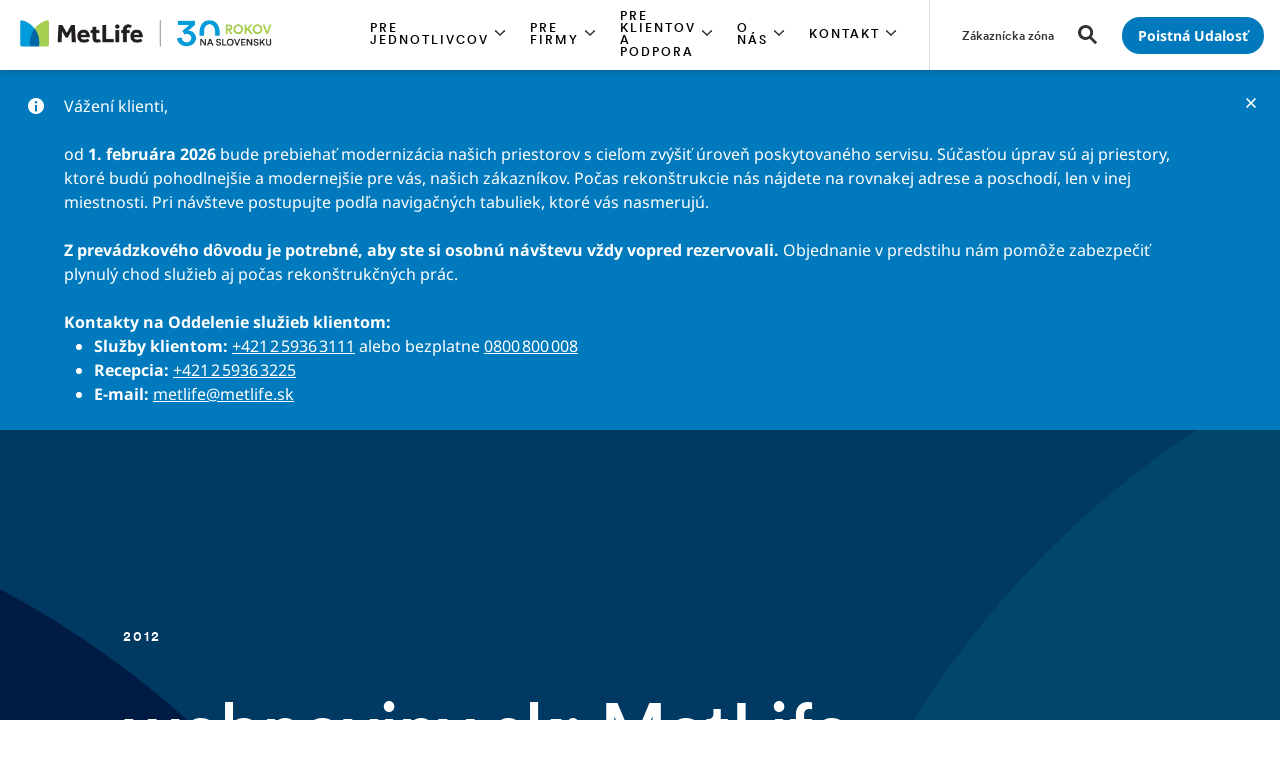

--- FILE ---
content_type: text/html;charset=utf-8
request_url: https://www.metlife.sk/o-nas/tlacove-spravy/2012-01-30---webnoviny/
body_size: 14784
content:




<!DOCTYPE HTML>
<html lang="sk">
    

<head>
    



<meta charset="UTF-8"/>
<meta http-equiv="X-UA-Compatible" content="IE=edge"/>
<meta name="viewport" content="width=device-width, initial-scale=1.0,user-scalable=no"/>

    <title>webnoviny.sk: MetLife kupuje tri európske operácie poisťovne Aviva | Poisťovňa MetLife</title>
    <meta name="title" content="webnoviny.sk: MetLife kupuje tri európske operácie poisťovne Aviva | Poisťovňa MetLife"/>





    <meta property="description" content="Spoločnosť MetLife, Inc. sa rozhodla kúpiť od spoločnosti Aviva plc ich životné poisťovne v Českej republike (“Aviva životná poisťovňa Česká republika”) a v Maďarsku (“Aviva životná poisťovňa Maďarsko”), a životnú a dôchodkovú poisťovňu v Rumunsku (“Aviva životná a dôchodková poisťovňa Rumunsko”). Uzavretie transakcie sa očakáva v priebehu roka 2012 a vzťahujú sa na ňu štandardné regulačné schválenia. Finančné podmienky transakcie nie sú zverejnené."/>
    <meta name="description" content="Spoločnosť MetLife, Inc. sa rozhodla kúpiť od spoločnosti Aviva plc ich životné poisťovne v Českej republike (“Aviva životná poisťovňa Česká republika”) a v Maďarsku (“Aviva životná poisťovňa Maďarsko”), a životnú a dôchodkovú poisťovňu v Rumunsku (“Aviva životná a dôchodková poisťovňa Rumunsko”). Uzavretie transakcie sa očakáva v priebehu roka 2012 a vzťahujú sa na ňu štandardné regulačné schválenia. Finančné podmienky transakcie nie sú zverejnené."/>












    
        
            <meta name="robots" content="index, follow"/>
        
    
    





    

    
        <link rel="canonical" href="https://www.metlife.sk/o-nas/tlacove-spravy/2012-01-30---webnoviny/"/>
    









<meta name="format-detection" content="telephone=no"/>
<meta name="format-detection" content="date=no"/>
<meta name="format-detection" content="address=no"/>
<meta name="format-detection" content="email=no"/>






    <link rel="shortcut icon" href="/content/dam/globalMarketingPlatformAssets/images/social/favicon.ico" type="image/x-icon"/>

    









    
    <link rel="preload" href="/content/dam/globalMarketingPlatformAssets/fonts/MetLifeCircular/MetLifeCircular-Light.woff2" as="font" type="font/woff2" crossorigin/>
    <link rel="preload" href="/content/dam/globalMarketingPlatformAssets/fonts/MetLifeCircular/MetLifeCircular-LightItalic.woff2" as="font" type="font/woff2" crossorigin/>
    <link rel="preload" href="/content/dam/globalMarketingPlatformAssets/fonts/MetLifeCircular/MetLifeCircular-Normal.woff2" as="font" type="font/woff2" crossorigin/>
    <link rel="preload" href="/content/dam/globalMarketingPlatformAssets/fonts/MetLifeCircular/MetLifeCircular-NormalItalic.woff2" as="font" type="font/woff2" crossorigin/>
    <link rel="preload" href="/content/dam/globalMarketingPlatformAssets/fonts/MetLifeCircular/MetLifeCircular-Medium.woff2" as="font" type="font/woff2" crossorigin/>
    <link rel="preload" href="/content/dam/globalMarketingPlatformAssets/fonts/MetLifeCircular/MetLifeCircular-MediumItalic.woff2" as="font" type="font/woff2" crossorigin/>
    <link rel="preload" href="/content/dam/globalMarketingPlatformAssets/fonts/MetLifeCircular/MetLifeCircular-Bold.woff2" as="font" type="font/woff2" crossorigin/>
    <link rel="preload" href="/content/dam/globalMarketingPlatformAssets/fonts/MetLifeCircular/MetLifeCircular-BoldItalic.woff2" as="font" type="font/woff2" crossorigin/>

    
        
        
        
        
            <link rel="preload" href="/content/dam/globalMarketingPlatformAssets/fonts/NotoSans/o-0ZIpQlx3QUlC5A4PNr4C5OaxRsfNNlKbCePevtt3OmDyw.woff2" as="font" type="font/woff2" crossorigin/>
            <link rel="preload" href="/content/dam/globalMarketingPlatformAssets/fonts/NotoSans/o-0ZIpQlx3QUlC5A4PNr4C5OaxRsfNNlKbCePevtuXOm.woff2" as="font" type="font/woff2" crossorigin/>
            <link rel="preload" href="/content/dam/globalMarketingPlatformAssets/fonts/NotoSans/o-0bIpQlx3QUlC5A4PNB6Ryti20_6n1iPHjc5aDdu2ui.woff2" as="font" type="font/woff2" crossorigin/>
            <link rel="preload" href="/content/dam/globalMarketingPlatformAssets/fonts/NotoSans/o-0bIpQlx3QUlC5A4PNB6Ryti20_6n1iPHjc5a7duw.woff2" as="font" type="font/woff2" crossorigin/>
        
    
    
    
    
    
    <link rel="stylesheet" href="/etc.clientlibs/globalmarketingplatform/clientlibs/clientlib-language/global/v1.min.css" type="text/css">


    
    




    
    
    <link rel="stylesheet" href="/etc.clientlibs/globalmarketingplatform/clientlibs/clientlib-base/v1/global.min.css" type="text/css">






    








    
        
        
            <link rel="stylesheet" href="/content/dam/metlifecom/sk/css-js/custom_menu_1.css"/>
        
    

    








    
    <script type="text/javascript" src="/etc.clientlibs/globalmarketingplatform/clientlibs/clientlib-jquery.min.js" defer></script>






    
    
    <script type="text/javascript" src="/etc.clientlibs/globalmarketingplatform/clientlibs/clientlib-base/v1/global.min.js" defer></script>






    








<script nonce='41f814db-5296-4045-98cf-f60411d93ec9' async type="text/javascript">
    // Session UUID Management - Generate and persist 36-character UUID
    var ML_SESSION_UUID_KEY = 'mlSessionUUID';
    
    function generateUUID() {
        return 'xxxxxxxx-xxxx-4xxx-yxxx-xxxxxxxxxxxx'.replace(/[xy]/g, function(c) {
            var r = Math.random() * 16 | 0;
            var v = c === 'x' ? r : (r & 0x3 | 0x8);
            return v.toString(16);
        });
    }
    
    function getOrCreateSessionUUID() {
        var storedUUID = sessionStorage.getItem(ML_SESSION_UUID_KEY);
        if (!storedUUID || storedUUID.length !== 36) {
            storedUUID = generateUUID();
            sessionStorage.setItem(ML_SESSION_UUID_KEY, storedUUID);
        }
        return storedUUID;
    }
    
    var sessionUUID = getOrCreateSessionUUID();
    
    var campaignID = '';
    var queryParametersCampaign = location.search.substring(1) ? location.search.substring(1) : '';

    function getQueryStringParams(name) {
        var match = RegExp('[?&]' + name + '=([^&#]*)', 'i').exec(window.location.search);
        var queryParam = match && match[1];
        if (queryParam == null) {
            return "";
        } else {
            return queryParam;
        }
    }

    if (queryParametersCampaign != '') {
        campaignID = getQueryStringParams('cid');
        sessionStorage.setItem("digitialDataQueryParametersCampaign", queryParametersCampaign);
        if (campaignID != null && campaignID != "") {
            sessionStorage.setItem("digitialDataCampaignID", campaignID);
        } else {
            if (sessionStorage.getItem("digitialDataCampaignID") != null && sessionStorage.getItem("digitialDataCampaignID") != "") {
                campaignID = sessionStorage.getItem("digitialDataCampaignID");
            }
        }
    } else if (sessionStorage.getItem("digitialDataQueryParametersCampaign") != null && sessionStorage.getItem("digitialDataQueryParametersCampaign") != "") {
        queryParametersCampaign = sessionStorage.getItem("digitialDataQueryParametersCampaign");
        campaignID = sessionStorage.getItem("digitialDataCampaignID");
    }
</script>


<script nonce='41f814db-5296-4045-98cf-f60411d93ec9' async type="text/javascript">
    var pagePathVariable = "/content/metlife/sk/homepage/o-nas/tlacove-spravy/2012-01-30---webnoviny";
    var sixthSenseCompanyData = localStorage.getItem('_6senseCompanyDetails');
    if (sixthSenseCompanyData != null && sixthSenseCompanyData != "") {
        window.digitalData =
            {
                version: '1.0',
                eventTrack: function (cevt, eventDetail) {
                    var msg = ' The "cevt" argument (required) is a string defining the Javascript custom event name';
                    if (typeof cevt !== 'string' || cevt.length < 1) {
                        throw msg;
                    }
                    if (typeof digitalData.event !== 'object') {
                        digitalData.event = [];
                    }
                    if (typeof eventDetail !== 'object') {
                        eventDetail = {
                            eventName: cevt
                        };
                    }
                    // Inject Session UUID into all events        
                    digitalData.event.push(eventDetail);
                    var ev = new CustomEvent(cevt, {
                        'detail': eventDetail
                    });
                    document.getElementsByTagName('body')[0].dispatchEvent(ev);
                },
                getEventAttr: function () {
                    var ev, i;
                    ev = digitalData.event;
                    i = ev.length - 1;
                    return ev[i].attributes;
                },
                campaign: {
                    id: campaignID,
                    queryStringParameters: queryParametersCampaign
                },
                page: {
                    pageInfo: {
                        pageName: window.location.hostname + window.location.pathname,
                        pagePath: "/content/metlife/sk/homepage/o-nas/tlacove-spravy/2012-01-30---webnoviny",
                        pageCreated: "Mon Jan 27 14:30:07 UTC 2025",
                        lastModified: "Mon Jan 27 14:28:20 UTC 2025",
                        pageTemplateType: "/conf/globalmarketingplatform/settings/wcm/templates/article-content",
                        jcrTitle: "webnoviny.sk: MetLife kupuje tri európske operácie poisťovne Aviva",
                        jcrPageName: "sk:homepage:o-nas:tlacove-spravy:2012-01-30---webnoviny",
                        UUID: sessionUUID,
                        pageType: "Unspecified",
                        audienceType: "Uncategorized"
                    }

                },
                sixthsensedata: JSON.parse(sixthSenseCompanyData)
            };
        }
     else{
        window.digitalData =
            {
                version: '1.0',
                eventTrack: function (cevt, eventDetail) {
                    var msg = ' The "cevt" argument (required) is a string defining the Javascript custom event name';
                    if (typeof cevt !== 'string' || cevt.length < 1) {
                        throw msg;
                    }
                    if (typeof digitalData.event !== 'object') {
                        digitalData.event = [];
                    }
                    if (typeof eventDetail !== 'object') {
                        eventDetail = {
                            eventName: cevt
                        };
                    }
                    // Inject Session UUID into all events
                    digitalData.event.push(eventDetail);
                    var ev = new CustomEvent(cevt, {
                        'detail': eventDetail
                    });
                    document.getElementsByTagName('body')[0].dispatchEvent(ev);
                },
                getEventAttr: function () {
                    var ev, i;
                    ev = digitalData.event;
                    i = ev.length - 1;
                    return ev[i].attributes;
                },
                campaign: {
                    id: campaignID,
                    queryStringParameters: queryParametersCampaign
                },
                page: {
                    pageInfo: {
                        pageName: window.location.hostname + window.location.pathname,
                        pagePath: "/content/metlife/sk/homepage/o-nas/tlacove-spravy/2012-01-30---webnoviny",
                        pageCreated: "Mon Jan 27 14:30:07 UTC 2025",
                        lastModified: "Mon Jan 27 14:28:20 UTC 2025",
                        pageTemplateType: "/conf/globalmarketingplatform/settings/wcm/templates/article-content",
                        jcrTitle: "webnoviny.sk: MetLife kupuje tri európske operácie poisťovne Aviva",
                        jcrPageName: "sk:homepage:o-nas:tlacove-spravy:2012-01-30---webnoviny",
                        UUID: sessionUUID,
                        pageType: "Unspecified",
                        audienceType: "Uncategorized"
                    }

                }
            };
        }

    // Global functions for form submissions and external access
    window.getMLSessionUUID = function() {
        return sessionUUID;
    };
    
    // Ensure UUID is available for any future digital data events
    window.ML_SESSION_UUID = sessionUUID;

</script>












    
        <script src="https://assets.adobedtm.com/6279662c4fd9/43780ca2f4e0/launch-cf71486c221d.min.js" async></script>
    






    
        <script type="text/javascript" src="https://cmp.osano.com/16CIDHRpZJpvT17et/092ad32f-6896-45a4-980f-107237e1bcd5/osano.js" defer></script>
    




    








    




    
    
</head>
    





    <body>

    
    

<div class="root responsivegrid">


<div class="aem-Grid aem-Grid--12 aem-Grid--default--12 ">
    
    <div class="experience-fragment experiencefragment aem-GridColumn aem-GridColumn--default--12">
<div id="experience-fragment-a99e738540" class="cmp-experiencefragment cmp-experiencefragment--global_header">

    
<link rel="stylesheet" href="/libs/cq/experience-fragments/components/xfpage/content.min.css" type="text/css">



<div class="xf-content-height">
    


<div class="aem-Grid aem-Grid--12 aem-Grid--default--12 ">
    
    <div class="header parbase aem-GridColumn aem-GridColumn--default--12">



    






    
    
    <script type="text/javascript" src="/etc.clientlibs/globalmarketingplatform/components/content/header/clientlibs-header/global.min.js" defer></script>


    
    
    <link rel="stylesheet" href="/etc.clientlibs/globalmarketingplatform/components/content/header/clientlibs-header/global.min.css" type="text/css">





    
        
    
    <script type="text/javascript" src="/etc.clientlibs/globalmarketingplatform/components/content/header/clientlibs-search/global.min.js" defer></script>


        
    
    <link rel="stylesheet" href="/etc.clientlibs/globalmarketingplatform/components/content/header/clientlibs-search/global.min.css" type="text/css">


    
    

    
        
    
    <script type="text/javascript" src="/etc.clientlibs/globalmarketingplatform/clientlibs/clientlib-dropdown/v1.min.js" defer></script>


        
    
    <link rel="stylesheet" href="/etc.clientlibs/globalmarketingplatform/clientlibs/clientlib-dropdown/v1.min.css" type="text/css">


    



    
        
    
    <script type="text/javascript" src="/etc.clientlibs/globalmarketingplatform/components/content/header/clientlibs-login/global.min.js" defer></script>


        
    
    <link rel="stylesheet" href="/etc.clientlibs/globalmarketingplatform/components/content/header/clientlibs-login/global.min.css" type="text/css">


    






    
        
    
    <script type="text/javascript" src="/etc.clientlibs/globalmarketingplatform/components/content/header/clientlibs-navigation/global.min.js" defer></script>


        
    
    <link rel="stylesheet" href="/etc.clientlibs/globalmarketingplatform/components/content/header/clientlibs-navigation/global.min.css" type="text/css">


    



    
        
    
    <script type="text/javascript" src="/etc.clientlibs/globalmarketingplatform/components/content/header/clientlibs-cta/global.min.js" defer></script>


        
    
    <link rel="stylesheet" href="/etc.clientlibs/globalmarketingplatform/components/content/header/clientlibs-cta/global.min.css" type="text/css">


    







    <a href="#skiptomaincontent" class="skip" role="button">Preskočiť na obsah</a>



<header class="header global__header  header__cta-enabled ">
    <div class="container">
        
        <div class="row">
            <div class="col-12 header__container">
                
                    <div class="header__mobile-navigation">
                        <a href="#" tabindex="0" data-nav-open class="header__navigation-hamburger" role="button" aria-label="Navigácia" aria-hidden="false">
                            <svg class="icon icon-menu icon-menu-modern" inert>
                                <use xlink:href="/content/dam/globalMarketingPlatformAssets/images/utility/icons-metlife.svg#icon-menu-modern"></use>
                            </svg>
                        </a>
                        <a href="#" tabindex="0" data-nav-close class="header__navigation-close d-none" role="button" aria-hidden="true">
                            <svg class="icon icon-close icon-close-modern" inert>
                                <use xlink:href="/content/dam/globalMarketingPlatformAssets/images/utility/icons-metlife.svg#icon-close-modern"></use>
                            </svg>
                        </a>
                    </div>
                

                
                    


<div class="header__logo-container">
    
        
        
        <a href="/" target="_self">
            <img src="/content/dam/metlifecom/sk/logo/logo_30_.png" alt="Logo MetLife" class="header__logo"/>
        </a>
    

    

</div>
                
                <div class="logo-divider"></div>

                
                    
                        


    

    

    

    

    

<div class="d-none d-sm-none d-md-flex d-lg-flex header__navigation-container five-items ">
    
        
            
            
                <div role="button" aria-expanded='false' tabindex="0" class="header__navigation-container-menu-item" data-nav-section="section1" aria-controls="section1">
                    <div class="header__navigation-container-menu-item-title eyebrow-tag-uppercase">
                        <span>
                            PRE JEDNOTLIVCOV
                            <svg class="icon icon-chevron-down" aria-hidden="true" tabindex="-1" focusable="false">
                                <use xlink:href="/content/dam/globalMarketingPlatformAssets/images/utility/icons-metlife.svg#icon-chevron-down" aria-hidden="true" tabindex="-1" focusable="false"></use>
                            </svg>
                        </span>
                    </div>
                </div>
            
        
    
        
            
            
                <div role="button" aria-expanded='false' tabindex="0" class="header__navigation-container-menu-item" data-nav-section="section2" aria-controls="section2">
                    <div class="header__navigation-container-menu-item-title eyebrow-tag-uppercase">
                        <span>
                            PRE FIRMY
                            <svg class="icon icon-chevron-down" aria-hidden="true" tabindex="-1" focusable="false">
                                <use xlink:href="/content/dam/globalMarketingPlatformAssets/images/utility/icons-metlife.svg#icon-chevron-down" aria-hidden="true" tabindex="-1" focusable="false"></use>
                            </svg>
                        </span>
                    </div>
                </div>
            
        
    
        
            
            
                <div role="button" aria-expanded='false' tabindex="0" class="header__navigation-container-menu-item" data-nav-section="section3" aria-controls="section3">
                    <div class="header__navigation-container-menu-item-title eyebrow-tag-uppercase">
                        <span>
                            PRE KLIENTOV A PODPORA
                            <svg class="icon icon-chevron-down" aria-hidden="true" tabindex="-1" focusable="false">
                                <use xlink:href="/content/dam/globalMarketingPlatformAssets/images/utility/icons-metlife.svg#icon-chevron-down" aria-hidden="true" tabindex="-1" focusable="false"></use>
                            </svg>
                        </span>
                    </div>
                </div>
            
        
    
        
            
            
                <div role="button" aria-expanded='false' tabindex="0" class="header__navigation-container-menu-item" data-nav-section="section4" aria-controls="section4">
                    <div class="header__navigation-container-menu-item-title eyebrow-tag-uppercase">
                        <span>
                            O NÁS
                            <svg class="icon icon-chevron-down" aria-hidden="true" tabindex="-1" focusable="false">
                                <use xlink:href="/content/dam/globalMarketingPlatformAssets/images/utility/icons-metlife.svg#icon-chevron-down" aria-hidden="true" tabindex="-1" focusable="false"></use>
                            </svg>
                        </span>
                    </div>
                </div>
            
        
    
        
            
            
                <div role="button" aria-expanded='false' tabindex="0" class="header__navigation-container-menu-item" data-nav-section="section5" aria-controls="section5">
                    <div class="header__navigation-container-menu-item-title eyebrow-tag-uppercase">
                        <span>
                            KONTAKT
                            <svg class="icon icon-chevron-down" aria-hidden="true" tabindex="-1" focusable="false">
                                <use xlink:href="/content/dam/globalMarketingPlatformAssets/images/utility/icons-metlife.svg#icon-chevron-down" aria-hidden="true" tabindex="-1" focusable="false"></use>
                            </svg>
                        </span>
                    </div>
                </div>
            
        
    
</div>
                    
                

                
                    <div class="header__utilities">
                        
                            
                                

<div class="header__login-container">
    <div class="header__login-trigger linkOnly">
        <a class="header__login-trigger-label" href="https://www.mojmetlife.sk/zz/uvod" target="_blank" aria-label="Prejsť na stánku Zákaznícka zóna">
            
            <span class="header__login-label font-meta-1">
                Zákaznícka zóna
            </span>
        </a>
    </div>
</div>
                            
                        
                        
                        
                            
                                

<div class="header__search-container" title="" data-target="search" aria-label="otvoriť vyhľadávaciu sekciu" tabindex="0" role="button">
    <div class="header__search-trigger">
        <input type="hidden" class="search-input-id isLucene" value="true"/>
        <svg class="icon icon-search" aria-hidden="true" tabindex="-1" focusable="false">
            <use xlink:href="/content/dam/globalMarketingPlatformAssets/images/utility/icons-metlife.svg#icon-search" aria-hidden="true" tabindex="-1" focusable="false"></use>
        </svg>
        <span class="header__search-label" aria-hidden="true">
            Vyhledávánie
        </span>
    </div>
</div>


                            
                        
                    </div>
                

                
                    
                        

<div class="header__cta-container">
    <a class="button-pill-solid light-bg-1 nav-pill" href="https://www.mojmetlife.sk/zz/poistne-hlasenie/prehlad" target="_blank" aria-label="Prejsť na stánku Poistná udalosť">
        <span>Poistná udalosť</span>
    </a>
</div>
                    
                
            </div>
        </div>
    </div>
</header>



    
        



<nav class="navigation__menu nav-hidden ">
    <div class="container">

        <div class="row navigation__menu_mobile-utility d-md-none d-lg-none">
            
                
                    

<div class="header__login-container">
    <div class="header__login-trigger linkOnly">
        <a class="header__login-trigger-label" href="https://www.mojmetlife.sk/zz/uvod" target="_blank" aria-label="Prejsť na stánku Zákaznícka zóna">
            
            <span class="header__login-label font-meta-1">
                Zákaznícka zóna
            </span>
        </a>
    </div>
</div>
                
            
            
            
                <div class="d-md-none">
                    
                        

<div class="header__search-container" title="" data-target="search" aria-label="otvoriť vyhľadávaciu sekciu" tabindex="0" role="button">
    <div class="header__search-trigger">
        <input type="hidden" class="search-input-id isLucene" value="true"/>
        <svg class="icon icon-search" aria-hidden="true" tabindex="-1" focusable="false">
            <use xlink:href="/content/dam/globalMarketingPlatformAssets/images/utility/icons-metlife.svg#icon-search" aria-hidden="true" tabindex="-1" focusable="false"></use>
        </svg>
        <span class="header__search-label" aria-hidden="true">
            Vyhledávánie
        </span>
    </div>
</div>


                    
                </div>
            
        </div>

        
            
            <div class="row navigation__menu-row d-md-none d-lg-none section1" data-section="section1" id="section1">
                <div class="navigation__menu-item-title eyebrow-tag-uppercase">
                    <a href="/poisteni-pre-jednotlivcov/" target="_self">PRE JEDNOTLIVCOV</a>
                    
                </div>
                
                    <div class="navigation_wrapper">

    
    
    
    <div id="container-21bb68e7ed" class="cmp-container">
        
        <div class="navigation-promo-menu parbase">



    


    

    

    



<div class="navigation__menu-promo-image col-3 d-none d-sm-none d-md-block d-lg-block">
    <div class="bg" style="background-image: url('/content/dam/metlifecom/sk/img/novy-web-2024/menu/_0007_Leisure-activity_detail-hero_mobile_480x750.jpg')"></div>
</div>
<div class="navigation__menu-promo-content col-12 col-md-3">
    <div class="navigation__menu-promo-content__container">
        <div class="header-h6 navigation__menu-promo-content-headline " aria-label="Poistenie pre jednotlivcov">
            Poistenie pre jednotlivcov
        </div>
        <div class="body-b3 navigation__menu-promo-content-copy">
            <p>Zaujíma vás krytie výdavkov spojených s chorobou alebo odškodnenie po úraze? Chcete zabezpečiť svoju rodinu pre prípad smrti? Vďaka takmer neobmedzenej variabilite sa životné poistenie od MetLife vždy prispôsobí vašim potrebám.<br />
</p>

        </div>
        
            <a class="navigation__menu-promo-content-cta ui-elements-text-link font-semibold" href="/poisteni-pre-jednotlivcov/" target="_self">
                <span>Ponuka pre jednotlivcov</span>
                <svg class="icon icon-chevron-right" aria-hidden="true" tabindex="-1" focusable="false">
                    <use xlink:href="/content/dam/globalMarketingPlatformAssets/images/utility/icons-metlife.svg#icon-chevron-right-textlink" aria-hidden="true" tabindex="-1" focusable="false"></use>
                </svg>
            </a>
        
    </div>
</div>


<div class="col-12 col-md-6 col-lg-6 navigation__menu-linkList navigation__menu-nestedLinkList navigation-menuLinksAll">
    
        
            <div class="navigation__menu-nestedLinkList-section">
                <div class="navigation__menu-nested-nav-link-section-mobile-title d-md-none d-lg-none" role="button" aria-expanded="false" tabindex="0" aria-label="Životné poistenie" data-section-title="Životné poistenie">
                    Životné poistenie
                    <svg class="icon icon-chevron-down" aria-hidden="true" tabindex="-1" focusable="false">
                        <use xlink:href="/content/dam/globalMarketingPlatformAssets/images/utility/icons-metlife.svg#icon-chevron-down" aria-hidden="true" tabindex="-1" focusable="false"></use>
                    </svg>
                </div>
                
                    
                        <a class="navigation__menu-list-nestedLinks-section-title d-none d-sm-none d-md-block d-lg-block no-child-links" href="/poisteni-pre-jednotlivcov/zivotne-poistenie" target="_self">Životné poistenie</a>
                    
                    
                
                
                    
                    
                        <div class="navigation__menu-nested-nav-link-section-column-links d-md-block d-lg-block" data-section-title="Životné poistenie">
                            <ul>
                               
                                    
                                        <li class="navigation__menu-list-nestedLinks-section-link">
                                            <a href="/poisteni-pre-jednotlivcov/zivotne-poistenie/trendlife/" target="_self">TrendLife</a>
                                        </li>
                                    
                                
                                    
                                        <li class="navigation__menu-list-nestedLinks-section-link">
                                            <a href="/poisteni-pre-jednotlivcov/zivotne-poistenie/pluslife/" target="_self">PlusLife</a>
                                        </li>
                                    
                                
                                    
                                        <li class="navigation__menu-list-nestedLinks-section-link">
                                            <a href="/poisteni-pre-jednotlivcov/zivotne-poistenie/kamarat/" target="_self">Kamarát</a>
                                        </li>
                                    
                                
                                    
                                        <li class="navigation__menu-list-nestedLinks-section-link">
                                            <a href="/poisteni-pre-jednotlivcov/zivotne-poistenie/life-50-plus/" target="_self">Life 50+</a>
                                        </li>
                                    
                                
                                    
                                        <li class="navigation__menu-list-nestedLinks-section-link">
                                            <a href="/poisteni-pre-jednotlivcov/zivotne-poistenie/lifecare-plus/" target="_self">LifeCare Plus</a>
                                        </li>
                                    
                                
                                    
                                        <li class="navigation__menu-list-nestedLinks-section-link">
                                            <a href="/poisteni-pre-jednotlivcov/zivotne-poistenie/hypo-garant/" target="_self">Hypo Garant</a>
                                        </li>
                                    
                                
                                    
                                        <li class="navigation__menu-list-nestedLinks-section-link">
                                            <a href="/poisteni-pre-jednotlivcov/zivotne-poistenie/poistenie-faktur-orange/" target="_self">Poistenie faktúr</a>
                                        </li>
                                    
                                
                                    
                                        <li class="navigation__menu-list-nestedLinks-section-link">
                                            <a href="/poisteni-pre-jednotlivcov/zivotne-poistenie/poistenie-faktur-elet/" target="_self">Poistenie faktúr ELET</a>
                                        </li>
                                    
                                
                            </ul>
                        </div>
                    
                
            </div>
        
        
    
        
            <div class="navigation__menu-nestedLinkList-section">
                <div class="navigation__menu-nested-nav-link-section-mobile-title d-md-none d-lg-none" role="button" aria-expanded="false" tabindex="0" aria-label="Poistenie úrazu a choroby" data-section-title="Poistenie úrazu a choroby">
                    Poistenie úrazu a choroby
                    <svg class="icon icon-chevron-down" aria-hidden="true" tabindex="-1" focusable="false">
                        <use xlink:href="/content/dam/globalMarketingPlatformAssets/images/utility/icons-metlife.svg#icon-chevron-down" aria-hidden="true" tabindex="-1" focusable="false"></use>
                    </svg>
                </div>
                
                    
                        <a class="navigation__menu-list-nestedLinks-section-title d-none d-sm-none d-md-block d-lg-block no-child-links" href="/poisteni-pre-jednotlivcov/poistenie-urazu-a-choroby/" target="_self">Poistenie úrazu a choroby</a>
                    
                    
                
                
                    
                    
                        <div class="navigation__menu-nested-nav-link-section-column-links d-md-block d-lg-block" data-section-title="Poistenie úrazu a choroby">
                            <ul>
                               
                                    
                                        <li class="navigation__menu-list-nestedLinks-section-link">
                                            <a href="/poisteni-pre-jednotlivcov/poistenie-urazu-a-choroby/easy-risk/" target="_self">Easy Risk</a>
                                        </li>
                                    
                                
                                    
                                        <li class="navigation__menu-list-nestedLinks-section-link">
                                            <a href="/poisteni-pre-jednotlivcov/poistenie-urazu-a-choroby/metlife-ochranca/" target="_self">Úrazové poistenie MetLife Ochranca</a>
                                        </li>
                                    
                                
                                    
                                        <li class="navigation__menu-list-nestedLinks-section-link">
                                            <a href="/poisteni-pre-jednotlivcov/poistenie-urazu-a-choroby/poistenie-hospital/" target="_self">Poistenie Hospital</a>
                                        </li>
                                    
                                
                                    
                                        <li class="navigation__menu-list-nestedLinks-section-link">
                                            <a href="/poisteni-pre-jednotlivcov/poistenie-urazu-a-choroby/urazove-poistenie-barlicka/" target="_self">Úrazové poistenie Barlička</a>
                                        </li>
                                    
                                
                            </ul>
                        </div>
                    
                
            </div>
        
        
    
        
            <div class="navigation__menu-nestedLinkList-section">
                <div class="navigation__menu-nested-nav-link-section-mobile-title d-md-none d-lg-none" role="button" aria-expanded="false" tabindex="0" aria-label="Cestovné poistenie" data-section-title="Cestovné poistenie">
                    Cestovné poistenie
                    <svg class="icon icon-chevron-down" aria-hidden="true" tabindex="-1" focusable="false">
                        <use xlink:href="/content/dam/globalMarketingPlatformAssets/images/utility/icons-metlife.svg#icon-chevron-down" aria-hidden="true" tabindex="-1" focusable="false"></use>
                    </svg>
                </div>
                
                    
                        <a class="navigation__menu-list-nestedLinks-section-title d-none d-sm-none d-md-block d-lg-block no-child-links" href="/poisteni-pre-jednotlivcov/cestovne-poistenie" target="_self">Cestovné poistenie</a>
                    
                    
                
                
                    
                    
                        <div class="navigation__menu-nested-nav-link-section-column-links d-md-block d-lg-block" data-section-title="Cestovné poistenie">
                            <ul>
                               
                                    
                                        <li class="navigation__menu-list-nestedLinks-section-link">
                                            <a href="/poisteni-pre-jednotlivcov/cestovne-poistenie/cestovne-poistenie-metlife/" target="_self">Cestovné poistenie MetLife</a>
                                        </li>
                                    
                                
                                    
                                        <li class="navigation__menu-list-nestedLinks-section-link">
                                            <a href="/poisteni-pre-jednotlivcov/cestovne-poistenie/cestovne-poistenie-orange/" target="_self">Cestovné poistenie ORANGE</a>
                                        </li>
                                    
                                
                                    
                                        <li class="navigation__menu-list-nestedLinks-section-link">
                                            <a href="/poisteni-pre-jednotlivcov/cestovne-poistenie/cestovne-poistenie-telekom/" target="_self">Skupinové cestovné poistenie TELEKOM</a>
                                        </li>
                                    
                                
                            </ul>
                        </div>
                    
                
            </div>
        
        
    
    <div class="navigation__menu-list-divider"></div>
</div>

</div>

        
    </div>

</div>
                
            </div>
            
                
                    <div class="navigation__row-separator d-md-none d-lg-none"></div>
                
            
        
            
            <div class="row navigation__menu-row d-md-none d-lg-none section2" data-section="section2" id="section2">
                <div class="navigation__menu-item-title eyebrow-tag-uppercase">
                    <a href="/pre-firmy/" target="_self">PRE FIRMY</a>
                    
                </div>
                
                    <div class="navigation_wrapper">

    
    
    
    <div id="container-08238cb86f" class="cmp-container">
        
        <div class="navigation-promo-menu parbase">



    


    



<div class="navigation__menu-promo-image col-3 d-none d-sm-none d-md-block d-lg-block">
    <div class="bg" style="background-image: url('/content/dam/metlifecom/sk/img/novy-web-2024/menu/_0003_Business-people_detail-hero_mobile_480x750.jpg')"></div>
</div>
<div class="navigation__menu-promo-content col-12 col-md-6">
    <div class="navigation__menu-promo-content__container">
        <div class="header-h6 navigation__menu-promo-content-headline " aria-label="Poistenie pre firmy">
            Poistenie pre firmy
        </div>
        <div class="body-b3 navigation__menu-promo-content-copy">
            <p>Získajte konkurenčnú výhodu oproti iným firmám na trhu. Využite benefit, ktorý efektívne ochráni vašu firmu, a rovnako aj vašich zamestnancov pred následkami úrazov alebo choroby či ďalšími neočakávanými udalosťami. <br />
</p>

        </div>
        
            <a class="navigation__menu-promo-content-cta ui-elements-text-link font-semibold" href="/pre-firmy/" target="_self">
                <span>Ponuka pre firmy</span>
                <svg class="icon icon-chevron-right" aria-hidden="true" tabindex="-1" focusable="false">
                    <use xlink:href="/content/dam/globalMarketingPlatformAssets/images/utility/icons-metlife.svg#icon-chevron-right-textlink" aria-hidden="true" tabindex="-1" focusable="false"></use>
                </svg>
            </a>
        
    </div>
</div>


<div class="col-12 col-md-3 navigation__menu-linkList navigation-menuLinksAll">
    
        
        
            <ul>
                
                    
                    
                    
                        <li class="navigation__menu-list-links">
                            <a href="/pre-firmy/skupinove-zivotne-alebo-urazove-poistenie/" target="_self">Skupinové životné alebo úrazové poistenie</a>
                        </li>
                    
                
                    
                        <li class="navigation__menu-list-links">
                            <a href="/pre-firmy/skupinove-cestovne-poistenie/" target="_self">Skupinové cestovné poistenie</a>
                        </li>
                    
                
                
            </ul>
        
    
    <div class="navigation__menu-list-divider"></div>
</div>

</div>

        
    </div>

</div>
                
            </div>
            
                
                    <div class="navigation__row-separator d-md-none d-lg-none"></div>
                
            
        
            
            <div class="row navigation__menu-row d-md-none d-lg-none section3" data-section="section3" id="section3">
                <div class="navigation__menu-item-title eyebrow-tag-uppercase">
                    <a href="/podpora/" target="_self">PRE KLIENTOV A PODPORA</a>
                    
                </div>
                
                    <div class="navigation_wrapper">

    
    
    
    <div id="container-e9b25b04bc" class="cmp-container">
        
        <div class="navigation-promo-menu parbase">



    


    



<div class="navigation__menu-promo-image col-3 d-none d-sm-none d-md-block d-lg-block">
    <div class="bg" style="background-image: url('/content/dam/metlifecom/sk/img/novy-web-2024/menu/_0018_purchased-through-phone_visual-product-card_607x450..jpg')"></div>
</div>
<div class="navigation__menu-promo-content col-12 col-md-6">
    <div class="navigation__menu-promo-content__container">
        <div class="header-h6 navigation__menu-promo-content-headline " aria-label="Podpora">
            Podpora
        </div>
        <div class="body-b3 navigation__menu-promo-content-copy">
            <p>Všetky dôležité informácie a dokumenty máte prehľadne na jednom mieste. Ak by ste tu nenašli to, čo hľadáte, na Zákazníckej podpore MetLife sa postaráme o plynulé vybavenie akejkoľvek vašej požiadavky. <br />
</p>

        </div>
        
            <a class="navigation__menu-promo-content-cta ui-elements-text-link font-semibold" href="/podpora/" target="_self">
                <span>Nájsť odpoveď</span>
                <svg class="icon icon-chevron-right" aria-hidden="true" tabindex="-1" focusable="false">
                    <use xlink:href="/content/dam/globalMarketingPlatformAssets/images/utility/icons-metlife.svg#icon-chevron-right-textlink" aria-hidden="true" tabindex="-1" focusable="false"></use>
                </svg>
            </a>
        
    </div>
</div>


<div class="col-12 col-md-3 navigation__menu-linkList navigation-menuLinksAll">
    
        
        
            <ul>
                
                    
                    
                    
                        <li class="navigation__menu-list-links">
                            <a href="/podpora/tlaciva-na-stiahnutie/" target="_self">Tlačivá na stiahnutie</a>
                        </li>
                    
                
                    
                        <li class="navigation__menu-list-links">
                            <a href="/podpora/informacie-o-fondoch/" target="_self">Informácie o fondoch</a>
                        </li>
                    
                
                    
                        <li class="navigation__menu-list-links">
                            <a href="/podpora/dokumenty-k-produktum/" target="_self">Produktové dokumenty</a>
                        </li>
                    
                
                    
                        <li class="navigation__menu-list-links">
                            <a href="/podpora/casto-kladene-otazky/" target="_self">Časté otázky a informácie</a>
                        </li>
                    
                
                    
                        <li class="navigation__menu-list-links">
                            <a href="/podpora/slovnik-pojmov/" target="_self">Slovník pojmov</a>
                        </li>
                    
                
                    
                        <li class="navigation__menu-list-links">
                            <a href="/podpora/reklamacie-a-staznosti/" target="_self">Podanie sťažnosti</a>
                        </li>
                    
                
                
            </ul>
        
    
    <div class="navigation__menu-list-divider"></div>
</div>

</div>

        
    </div>

</div>
                
            </div>
            
                
                    <div class="navigation__row-separator d-md-none d-lg-none"></div>
                
            
        
            
            <div class="row navigation__menu-row d-md-none d-lg-none section4" data-section="section4" id="section4">
                <div class="navigation__menu-item-title eyebrow-tag-uppercase">
                    <a href="/o-nas/" target="_self">O NÁS</a>
                    
                </div>
                
                    <div class="navigation_wrapper">

    
    
    
    <div id="container-54ff842f0c" class="cmp-container">
        
        <div class="navigation-promo-menu parbase">



    


    



<div class="navigation__menu-promo-image col-3 d-none d-sm-none d-md-block d-lg-block">
    <div class="bg" style="background-image: url('/content/dam/metlifecom/sk/img/novy-web-2024/menu/_0003_Business-people_detail-hero_mobile_480x750.jpg')"></div>
</div>
<div class="navigation__menu-promo-content col-12 col-md-6">
    <div class="navigation__menu-promo-content__container">
        <div class="header-h6 navigation__menu-promo-content-headline " aria-label="O nás">
            O nás
        </div>
        <div class="body-b3 navigation__menu-promo-content-copy">
            <p>Poisťovňa MetLife sa už viac ako 155 rokov stará o milióny zákazníkov. Jej pobočky nájdete vo viac ako 40 krajinách sveta.  V SR je odborníkom na životné a úrazové poistenie a zamestnanecké benefity.<br />
</p>

        </div>
        
            <a class="navigation__menu-promo-content-cta ui-elements-text-link font-semibold" href="/o-nas/" target="_self">
                <span>Viac o nás</span>
                <svg class="icon icon-chevron-right" aria-hidden="true" tabindex="-1" focusable="false">
                    <use xlink:href="/content/dam/globalMarketingPlatformAssets/images/utility/icons-metlife.svg#icon-chevron-right-textlink" aria-hidden="true" tabindex="-1" focusable="false"></use>
                </svg>
            </a>
        
    </div>
</div>


<div class="col-12 col-md-3 navigation__menu-linkList navigation-menuLinksAll">
    
        
        
            <ul>
                
                    
                    
                    
                        <li class="navigation__menu-list-links">
                            <a href="/o-nas/o-spolocnosti/" target="_self">O spoločnosti</a>
                        </li>
                    
                
                    
                        <li class="navigation__menu-list-links">
                            <a href="/o-nas/firemna-kultura/" target="_self">Firemná kultúra</a>
                        </li>
                    
                
                    
                        <li class="navigation__menu-list-links">
                            <a href="/o-nas/blog/" target="_self">Blog</a>
                        </li>
                    
                
                    
                        <li class="navigation__menu-list-links">
                            <a href="/o-nas/tlacove-spravy/" target="_self">Tlačové správy</a>
                        </li>
                    
                
                    
                        <li class="navigation__menu-list-links">
                            <a href="/o-nas/vyrocne-spravy/" target="_self">Výročné správy</a>
                        </li>
                    
                
                    
                        <li class="navigation__menu-list-links">
                            <a href="/o-nas/kariera/" target="_self">Kariéra</a>
                        </li>
                    
                
                
            </ul>
        
    
    <div class="navigation__menu-list-divider"></div>
</div>

</div>

        
    </div>

</div>
                
            </div>
            
                
                    <div class="navigation__row-separator d-md-none d-lg-none"></div>
                
            
        
            
            <div class="row navigation__menu-row d-md-none d-lg-none section5" data-section="section5" id="section5">
                <div class="navigation__menu-item-title eyebrow-tag-uppercase">
                    <a href="/kontakt/" target="_self">KONTAKT</a>
                    
                </div>
                
                    <div class="navigation_wrapper">

    
    
    
    <div id="container-cfe980fedb" class="cmp-container">
        
        <div class="navigation-promo-menu parbase">



    


    

    



<div class="navigation__menu-promo-image col-3 d-none d-sm-none d-md-block d-lg-block">
    <div class="bg" style="background-image: url('/content/dam/metlifecom/sk/img/novy-web-2024/menu/_0004_Person-using-computer_detail-hero_mobile_480x750.jpg')"></div>
</div>
<div class="navigation__menu-promo-content col-12 col-md-3">
    <div class="navigation__menu-promo-content__container">
        <div class="header-h6 navigation__menu-promo-content-headline " aria-label="Kontakt">
            Kontakt
        </div>
        <div class="body-b3 navigation__menu-promo-content-copy">
            <p>Uvažujete o zriadení životného poistenia a neviete, kde začať? Ste naším klientom a chcete sa s nami spojiť? Kontaktujte našu hlavnú kanceláriu alebo si zvoľte niektoré z ďalších kontaktných miest. Alebo nás navštívte osobne, a my vám radi poradíme. <br />
 </p>
<p><a href="tel:00421259363111">+421 2 5936 3111</a><br />
<a href="mailto:metlife@metlife.sk">metlife@metlife.sk </a><br />
</p>

        </div>
        
            <a class="navigation__menu-promo-content-cta ui-elements-text-link font-semibold" href="/kontakt/" target="_self">
                <span>Všetky kontakty</span>
                <svg class="icon icon-chevron-right" aria-hidden="true" tabindex="-1" focusable="false">
                    <use xlink:href="/content/dam/globalMarketingPlatformAssets/images/utility/icons-metlife.svg#icon-chevron-right-textlink" aria-hidden="true" tabindex="-1" focusable="false"></use>
                </svg>
            </a>
        
    </div>
</div>


<div class="col-12 col-md-6 col-lg-6 navigation__menu-linkList navigation__menu-nestedLinkList navigation-menuLinksAll">
    
        
            <div class="navigation__menu-nestedLinkList-section">
                <div class="navigation__menu-nested-nav-link-section-mobile-title d-md-none d-lg-none" role="button" aria-expanded="false" tabindex="0" aria-label="Kontaktné miesta" data-section-title="Kontaktné miesta">
                    Kontaktné miesta
                    <svg class="icon icon-chevron-down" aria-hidden="true" tabindex="-1" focusable="false">
                        <use xlink:href="/content/dam/globalMarketingPlatformAssets/images/utility/icons-metlife.svg#icon-chevron-down" aria-hidden="true" tabindex="-1" focusable="false"></use>
                    </svg>
                </div>
                
                    
                        <a class="navigation__menu-list-nestedLinks-section-title d-none d-sm-none d-md-block d-lg-block no-child-links" href="/kontakt/#pobocky" target="_self">Kontaktné miesta</a>
                    
                    
                
                
                    
                    
                        <div class="navigation__menu-nested-nav-link-section-column-links d-md-block d-lg-block" data-section-title="Kontaktné miesta">
                            <ul>
                               
                                    
                                        <li class="navigation__menu-list-nestedLinks-section-link">
                                            <a href="/kontakt/pobocky-banska-bytrica/" target="_self">Banská Bystrica</a>
                                        </li>
                                    
                                
                                    
                                        <li class="navigation__menu-list-nestedLinks-section-link">
                                            <a href="/kontakt/pobocky-banovce-nad-bebravou/" target="_self">Bánovce nad Bebravou</a>
                                        </li>
                                    
                                
                                    
                                        <li class="navigation__menu-list-nestedLinks-section-link">
                                            <a href="/kontakt/pobocky-bardejov/" target="_self">Bardejov</a>
                                        </li>
                                    
                                
                                    
                                        <li class="navigation__menu-list-nestedLinks-section-link">
                                            <a href="/kontakt/pobocky-bratislava/" target="_self">Bratislava</a>
                                        </li>
                                    
                                
                                    
                                        <li class="navigation__menu-list-nestedLinks-section-link">
                                            <a href="/kontakt/pobocky-brezno/" target="_self">Brezno</a>
                                        </li>
                                    
                                
                                    
                                        <li class="navigation__menu-list-nestedLinks-section-link">
                                            <a href="/kontakt/pobocky-habovka/" target="_self">Habovka</a>
                                        </li>
                                    
                                
                                    
                                        <li class="navigation__menu-list-nestedLinks-section-link">
                                            <a href="/kontakt/pobocky-hlohovec/" target="_self">Hlohovec</a>
                                        </li>
                                    
                                
                                    
                                        <li class="navigation__menu-list-nestedLinks-section-link">
                                            <a href="/kontakt/pobocky-humenne/" target="_self">Humenné</a>
                                        </li>
                                    
                                
                                    
                                        <li class="navigation__menu-list-nestedLinks-section-link">
                                            <a href="/kontakt/pobocky-kosice/" target="_self">Košice</a>
                                        </li>
                                    
                                
                                    
                                        <li class="navigation__menu-list-nestedLinks-section-link">
                                            <a href="/kontakt/pobocky-levice/" target="_self">Levice</a>
                                        </li>
                                    
                                
                                    
                                        <li class="navigation__menu-list-nestedLinks-section-link">
                                            <a href="/kontakt/pobocky-levoca/" target="_self">Levoča</a>
                                        </li>
                                    
                                
                                    
                                        <li class="navigation__menu-list-nestedLinks-section-link">
                                            <a href="/kontakt/pobocky-liptovsky-mikulas/" target="_self">Liptovský Mikuláš</a>
                                        </li>
                                    
                                
                                    
                                        <li class="navigation__menu-list-nestedLinks-section-link">
                                            <a href="/kontakt/pobocky-martin/" target="_self">Martin</a>
                                        </li>
                                    
                                
                                    
                                        <li class="navigation__menu-list-nestedLinks-section-link">
                                            <a href="/kontakt/pobocky-nitra/" target="_self">Nitra</a>
                                        </li>
                                    
                                
                                    
                                        <li class="navigation__menu-list-nestedLinks-section-link">
                                            <a href="/kontakt/pobocky-partizanske/" target="_self">Partizánske</a>
                                        </li>
                                    
                                
                            </ul>
                        </div>
                    
                
            </div>
        
        
    
        
            <div class="navigation__menu-nestedLinkList-section">
                <div class="navigation__menu-nested-nav-link-section-mobile-title d-md-none d-lg-none" role="button" aria-expanded="false" tabindex="0" aria-label="Kontaktné miesta" data-section-title="Kontaktné miesta">
                    Kontaktné miesta
                    <svg class="icon icon-chevron-down" aria-hidden="true" tabindex="-1" focusable="false">
                        <use xlink:href="/content/dam/globalMarketingPlatformAssets/images/utility/icons-metlife.svg#icon-chevron-down" aria-hidden="true" tabindex="-1" focusable="false"></use>
                    </svg>
                </div>
                
                    
                        <a class="navigation__menu-list-nestedLinks-section-title d-none d-sm-none d-md-block d-lg-block no-child-links" href="/kontakt/#pobocky" target="_self">Kontaktné miesta</a>
                    
                    
                
                
                    
                    
                        <div class="navigation__menu-nested-nav-link-section-column-links d-md-block d-lg-block" data-section-title="Kontaktné miesta">
                            <ul>
                               
                                    
                                        <li class="navigation__menu-list-nestedLinks-section-link">
                                            <a href="/kontakt/pobocky-piestany/" target="_self">Piešťany</a>
                                        </li>
                                    
                                
                                    
                                        <li class="navigation__menu-list-nestedLinks-section-link">
                                            <a href="/kontakt/pobocky-podbrezova/" target="_self">Podbrezová</a>
                                        </li>
                                    
                                
                                    
                                        <li class="navigation__menu-list-nestedLinks-section-link">
                                            <a href="/kontakt/pobocky-poprad/" target="_self">Poprad</a>
                                        </li>
                                    
                                
                                    
                                        <li class="navigation__menu-list-nestedLinks-section-link">
                                            <a href="/kontakt/pobocky-presov/" target="_self">Prešov</a>
                                        </li>
                                    
                                
                                    
                                        <li class="navigation__menu-list-nestedLinks-section-link">
                                            <a href="/kontakt/pobocky-prievidza/" target="_self">Prievidza</a>
                                        </li>
                                    
                                
                                    
                                        <li class="navigation__menu-list-nestedLinks-section-link">
                                            <a href="/kontakt/pobocky-senec/" target="_self">Senec</a>
                                        </li>
                                    
                                
                                    
                                        <li class="navigation__menu-list-nestedLinks-section-link">
                                            <a href="/kontakt/pobocky-sered/" target="_self">Sereď</a>
                                        </li>
                                    
                                
                                    
                                        <li class="navigation__menu-list-nestedLinks-section-link">
                                            <a href="/kontakt/pobocky-topolcany/" target="_self">Topoľčany</a>
                                        </li>
                                    
                                
                                    
                                        <li class="navigation__menu-list-nestedLinks-section-link">
                                            <a href="/kontakt/trebisov/" target="_self">Trebišov</a>
                                        </li>
                                    
                                
                                    
                                        <li class="navigation__menu-list-nestedLinks-section-link">
                                            <a href="/kontakt/pobocky-trencin/" target="_self">Trenčín</a>
                                        </li>
                                    
                                
                                    
                                        <li class="navigation__menu-list-nestedLinks-section-link">
                                            <a href="/kontakt/pobocky-trnava/" target="_self">Trnava</a>
                                        </li>
                                    
                                
                                    
                                        <li class="navigation__menu-list-nestedLinks-section-link">
                                            <a href="/kontakt/pobocky-vranov-nad-toplou/" target="_self">Vranov nad Topľou</a>
                                        </li>
                                    
                                
                                    
                                        <li class="navigation__menu-list-nestedLinks-section-link">
                                            <a href="/kontakt/pobocky-zvolen/" target="_self">Zvolen</a>
                                        </li>
                                    
                                
                                    
                                        <li class="navigation__menu-list-nestedLinks-section-link">
                                            <a href="/kontakt/pobocky-ziar-nad-hronom/" target="_self">Žiar nad Hronom</a>
                                        </li>
                                    
                                
                                    
                                        <li class="navigation__menu-list-nestedLinks-section-link">
                                            <a href="/kontakt/pobocky-zilina/" target="_self">Žilina</a>
                                        </li>
                                    
                                
                            </ul>
                        </div>
                    
                
            </div>
        
        
    
    <div class="navigation__menu-list-divider"></div>
</div>

</div>

        
    </div>

</div>
                
            </div>
            
                
            
        
    </div>
</nav>
    







    



    
        




    
    
    <script type="text/javascript" src="/etc.clientlibs/globalmarketingplatform/components/content/header/clientlibs-notifications/global.min.js" defer></script>


    
    
    <link rel="stylesheet" href="/etc.clientlibs/globalmarketingplatform/components/content/header/clientlibs-notifications/global.min.css" type="text/css">




    
    


    
    

    
    
        <section class="d-none notifications component info-message  linearTop" aria-hidden="true" aria-labelledby="notifications-info--labelledby">
            <div id="notifications-info--labelledby" class="d-none" aria-hidden="true">Informačná hláška - modernizácia priestorov</div>
            <div class="container">
                <div class="row notifications__container">
                    <div class="col-12  ">
                        <div class="notifications__icon">
                            <svg class="icon icon-notification-info-2024" aria-hidden="true" tabindex="-1" focusable="false">
                                <use xlink:href="/content/dam/globalMarketingPlatformAssets/images/utility/icons-metlife.svg#icon-notification-info-2024" aria-hidden="true" tabindex="-1" focusable="false"></use>
                            </svg>
                        </div>
                        <div class="notifications__content-wrapper">
                            
                            <div class="notifications__description body-b2">
                                <p>Vážení klienti,<br />
 </p>
<p>od<b> 1. februára 2026 </b>bude prebiehať modernizácia našich priestorov s cieľom zvýšiť úroveň poskytovaného servisu. Súčasťou úprav sú aj priestory, ktoré budú pohodlnejšie a modernejšie pre vás, našich zákazníkov. Počas rekonštrukcie nás nájdete na rovnakej adrese a poschodí, len v inej miestnosti. Pri návšteve postupujte podľa navigačných tabuliek, ktoré vás nasmerujú.<br />
 </p>
<p><b>Z prevádzkového dôvodu je potrebné, aby ste si osobnú návštevu vždy vopred rezervovali.</b> Objednanie v predstihu nám pomôže zabezpečiť plynulý chod služieb aj počas rekonštrukčných prác.</p>
<p> </p>
<p><b>Kontakty na Oddelenie služieb klientom:</b></p>
<ul style="list-style-type: disc;padding-left: 30.0px;">
<li><b>Služby klientom:</b> <a href="tel:00421259363111">+421 2 5936 3111</a> alebo bezplatne <a href="tel:0800800008">0800 800 008</a></li>
<li><b>Recepcia:</b> <a href="tel:00421259363225">+421 2 5936 3225</a></li>
<li><b>E-mail:</b> <a href="mailto:metlife@metlife.sk">metlife@metlife.sk</a><br />
</li>
</ul>

                            </div>
                            <div class="notifications__actions-wrapper">
                                
                                
                            </div>
                        </div>
                        <div class="notifications__close">
                            <button aria-label="zavrieť ">
                                <svg class="icon icon-close" aria-hidden="true" tabindex="-1" focusable="false">
                                    <use xlink:href="/content/dam/globalMarketingPlatformAssets/images/utility/icons-metlife.svg#icon-close" aria-hidden="true" tabindex="-1" focusable="false"></use>
                                </svg>
                            </button>
                        </div>
                    </div>
                </div>
            </div>
        </section>
    

    
    

    
    

    



    
        



<section class="header__search-overlay-section d-none" aria-hidden="true" role="dialog" aria-label="otvoriť vyhľadávaciu sekciu" tabindex="-1">
    <div class="header__search-overlay">
        <div class="container">
            <div class="row">
                <div class="col-12">
                    <div class="container search-overlay__close">
                        <a href="#" tabindex="-1" aria-hidden="true" role="button">
                            <svg class="icon icon-close" aria-hidden="true" tabindex="-1" focusable="false">
                                <use xlink:href="/content/dam/globalMarketingPlatformAssets/images/utility/icons-metlife.svg#icon-close" aria-hidden="true" tabindex="-1" focusable="false"></use>
                            </svg>
                        </a>
                    </div>
                </div>
                <div class="col-12">
                    <div class="container">
                        <div class="search-type">
                            
                        </div>
                        <div class="search-trigger" title="SEARCH" data-target="search">
                            <input class="isLucene" type="hidden" value="true"/>
                            <div class="searchHeader-label font-cta-2 font-content-link-1-sm font-content-link-1-md">
                                Vyhľadávanie
                            </div>
                            <form id="metSearchForm" role="search" class="search-trigger__container" name="metSearchForm" action="/content/metlife/sk/homepage/searchResultsPage" data-path-to-search-results="/content/metlife/sk/homepage/searchResultsPage">
                                
                                
                                    
                                
                                
                                <input id="searchInPage" class="search-trigger__search-box search_openTwo" type="text" autocomplete="off" aria-describedby="autocomp" onkeyup="setThemePageIDS();ss_handleKey(event);drawTextBox('',event);" onfocus="setThemePageIDS();blankSuggest();drawTextBox('',event);" placeholder="Zadajte, čo hľadáte" name="query" data-placeholder="" data-search-url="/bin/MLApp/globalMarketingPlatform/core/suggest" data-search-ajax-url="/bin/MLApp/globalMarketingPlatform/core/search" data-entity-type=" " data-site="gbm_sk_ml_site" aria-label="Zadajte, čo hľadáte" aria-autocomplete="both" aria-haspopup="false" autocapitalize="off" autocorrect="off" spellcheck="false" aria-activedescendant="search"/>
                                <span id="autocomp" aria-atomic="true" class="sr-only sr-class" tabindex="-1" aria-hidden="true">Automatické doplňování</span>
                                <a id="2012-01-30---webnoviny_header_speach" class="speach_location_image" href="#" title="Speech to Text" role="button" aria-label="Vyhledávánie">
                                    <svg class="icon brand-1st icon-search-overlay js-speachIcon" aria-hidden="true" tabindex="-1" focusable="false">
                                        <use xlink:href="/content/dam/globalMarketingPlatformAssets/images/utility/icons-metlife.svg#icon-microphone" aria-hidden="true" tabindex="-1" focusable="false"></use>
                                    </svg>
                                </a>


                                <a id="2012-01-30---webnoviny_header_global-searchLink" class="search_location_image" href="#" role="button" aria-label="Vyhledávánie">
                                    <svg class="icon brand-1st icon-search-overlay js-searchIcon" aria-hidden="true" tabindex="-1" focusable="false">
                                        <use xlink:href="/content/dam/globalMarketingPlatformAssets/images/utility/icons-metlife.svg#icon-search" aria-hidden="true" tabindex="-1" focusable="false"></use>
                                    </svg>
                                </a>
                                <div class="search-strip"></div>
                                <input id="overlayerback" class="search-trigger__search-box" autocomplete="off" type="text" aria-label="Zadajte, čo hľadáte"/>
                                <div id="suggestionsbox" class="suggestionsbox ">
                                    <table id="search_suggest_table" role="presentation" class="ss-gac-table">
                                        <caption class="sr-only">Zadajte, čo hľadáte</caption>
                                        <tbody id="search_suggest" class="ss-gac-m" style="visibility: hidden;"></tbody>
                                    </table>
                                </div>
                            </form>
                        </div>
                    </div>
                </div>
                
                <div class="col-12 search-results-column">
                    
                    
                        


<div class="overlay-search-results-container" role="region" aria-label="Výsledky vyhľadávania">
    <div class="overlay-search-results-container__top " role="alert">
        <div class="form-item__display display-text d-none">
            <div class="search-info">
                <div class="search-count">
                    <span>0</span>
                    z
                    <span class="total-count">0</span>
                    <span>Výsledky vyhľadávania</span>
                </div>
                <span class="display-label">Zobrazené</span>
                <div class="dropdown form-icon-wrapper pills-dropdown pills dropdown search-count-dropdown" data-label-text="Zoradiť podľa">
                    <select id="pagecount" class="page-count js-dropdown-sort" data-label-text="Zoradiť podľa">
                         
                            <option value="10">10 výsledky</option>
                        
                            <option value="20">20 výsledky</option>
                        
                            <option value="30">30 výsledky</option>
                        
                    </select>
                    <div class="dropdown__container">
                        <div class="dropdown__wrapper">
                            <div class="dropdown__wrapper--select">
                                <div class="dropdown__wrapper--select-input" tabindex="0" role="combobox" aria-haspopup="listbox" aria-expanded="false" aria-controls="-sort-selector">
                                    <span class="text">10 výsledky</span>
                                    <svg class="icon icon-chevron-down" inert><use xlink:href="/content/dam/globalMarketingPlatformAssets/images/utility/icons-metlife.svg#icon-chevron-down"></use></svg>
                                </div>
                            </div>
                            <div class="dropdown__wrapper--options-container" aria-hidden="true">
                                <ul role="listbox" id="pagecount-sort-selector" class="dropdown__wrapper--options-wrapper">
                                    
                                        <li tabindex="-1" class="option" role="option" aria-selected="true" data-value="10">10 výsledky</li>
                                    
                                        <li tabindex="-1" class="option" role="option" aria-selected="true" data-value="20">20 výsledky</li>
                                    
                                        <li tabindex="-1" class="option" role="option" aria-selected="true" data-value="30">30 výsledky</li>
                                    
                                </ul>
                            </div>
                        </div>
                    </div>
                    <svg class="icon icon-chevron-down d-md-none" inert><use xlink:href="/content/dam/globalMarketingPlatformAssets/images/utility/icons-metlife.svg#icon-chevron-down"></use></svg>
                </div>
                
                    <div class="dropdown form-icon-wrapper pills-dropdown pills dropdown" data-label-text="Zoradiť podľa">
                        <select id="sortby" class="sortby js-dropdown-sort" data-label-text="Zoradiť podľa">
                            <option value="">Zoradiť podľa</option>
                            <option value="alpha">relevancie</option>
                            <option value="newest">najnovšie</option>
                            <option value="true">najstaršie</option>
                        </select>
                        <div class="dropdown__container">
                            <div class="dropdown__wrapper">
                                <div class="dropdown__wrapper--select">
                                    <div class="dropdown__wrapper--select-input" tabindex="0" role="combobox" aria-haspopup="listbox" aria-expanded="false" aria-controls="-sort-selector">
                                        <span class="text">Zoradiť podľa</span>
                                        <svg class="icon icon-chevron-down" inert><use xlink:href="/content/dam/globalMarketingPlatformAssets/images/utility/icons-metlife.svg#icon-chevron-down"></use></svg>
                                    </div>
                                </div>
                                <div class="dropdown__wrapper--options-container" aria-hidden="true">
                                    <ul role="listbox" id="-sort-selector" class="dropdown__wrapper--options-wrapper">
                                        <li tabindex="-1" class="option active" role="option" aria-selected="true" data-value="alpha">relevancie</li>
                                        <li tabindex="-1" class="option" role="option" aria-selected="false" data-value="newest">najnovšie</li>
                                        <li tabindex="-1" class="option" role="option" aria-selected="false" data-value="true">najstaršie</li>
                                    </ul>
                                </div>
                            </div>
                        </div>
                        <svg class="icon icon-chevron-down d-md-none" inert><use xlink:href="/content/dam/globalMarketingPlatformAssets/images/utility/icons-metlife.svg#icon-chevron-down"></use></svg>
                    </div>
                
            </div>

            <div class="search-results-layout d-none d-sm-flex d-md-flex d-lg-flex">

                <button tabindex="0" class="views  icon icon-Grid-Icon icon-search-grid active outline-lg" role="button" aria-hidden="true" aria-pressed="false" aria-label="Tabulkové zobrazenie">
                    <svg class="search_svg" inert>
                        <use xlink:href="/content/dam/globalMarketingPlatformAssets/images/utility/icons-metlife.svg#icon-Grid-Icon"></use>
                    </svg>
                    Grid View
                </button>
                <button tabindex="0" class="views  icon icon-search-list d-none outline-lg" role="button" aria-pressed="true" aria-label="Zobrazenie v zoznamech">
                    <svg class="search_svg" inert>
                        <use xlink:href="/content/dam/globalMarketingPlatformAssets/images/utility/icons-metlife.svg#icon-search-list"></use>
                    </svg>
                    List View
                </button>
            </div>
        </div>

    </div>
    <div class="overlay-search-results-container__results">
        <div class="no-results d-none" aria-live="assertive" aria-atomic="true" role="alert">
            <div class="error-title no-results-title font-content-link-3">Žiadne výsledky</div>
            <div class="font-body-3 "><p>Výsledky neboli nájdené.<br />
</p>
</div>
        </div>
        
        <div class="search-results-container__correction-text d-none font-content-link-3">
            <div class="suggestion-text">
                Mali ste na mysli? <span class="js-searchSuggestion"></span> ?
            </div>
            <span class="font-body-3"><p>Výsledky neboli nájdené.<br />
</p>
</span>
        </div>
        <input type="hidden" aria-hidden="true" class="results-first-pagination" value="První stránka"/>
		<input type="hidden" aria-hidden="true" class="results-last-pagination" value="Poslední stránka"/>
		<input type="hidden" aria-hidden="true" class="results-prev-pagination" value="previous"/>
		<input type="hidden" aria-hidden="true" class="results-next-pagination" value="Další stránka"/>
        <input type="hidden" aria-hidden="true" class="results-current-pagination" value="Aktuálna stránka"/>
        <div class="results_pagination d-none" role="navigation" aria-label="Stránkovanie">
            <button data-lp-prev="" class="pagination-left pagination disabled" aria-label="previous">
                <svg class="icon icon-chevron-left" inert>
                    <use xlink:href="/content/dam/globalMarketingPlatformAssets/images/utility/icons-metlife.svg#icon-chevron-left"></use>
                </svg>
            </button>
            <input class="pagination-item-input" type="text" data-current-page="" aria-label="ísť na" value="1"/>
            <span class="of-text">z</span>
            <span class="pagination-item total-pag-num" data-total-pagination="" aria-label="Poslední stránka" tabindex="0"><span aria-hidden="true"></span></span>
            <button data-lp-next="" class="pagination-right pagination" aria-label="Další stránka">
                <svg class="icon icon-chevron-right" inert>
                    <use xlink:href="/content/dam/globalMarketingPlatformAssets/images/utility/icons-metlife.svg#icon-chevron-right"></use>
                </svg>
            </button>
        </div>
		<div id="pageNum" aria-live="polite" class="sr-only"></div>
    </div>
</div>

                    

                </div>
            </div>

        </div>
    </div>
</section>

    



</div>

    
</div>

</div></div>



    
    <link rel="stylesheet" href="/etc.clientlibs/globalmarketingplatform/components/content/experience-fragment/clientlibs.min.css" type="text/css">



    
</div>
<div class="hero-article parbase aem-GridColumn aem-GridColumn--default--12">



    


<div id="skiptomaincontent" tabindex="-1">
    




    
    
    <script type="text/javascript" src="/etc.clientlibs/globalmarketingplatform/components/content/hero-article/clientlibs/v1/global.min.js" defer></script>


    
    
    <link rel="stylesheet" href="/etc.clientlibs/globalmarketingplatform/components/content/hero-article/clientlibs/v1/global.min.css" type="text/css">





    <section id="hero-article-377744419" class="hero-article component component__spacing--base margin-reset default ">
        
        
        
        
        <div class="hero-article__wrapper default ">
            
                <div class="container hero-article__content">
                    <div class="row">
                        <div class="col-12 col-sm-10 col-md-6 offset-md-1 hero-article__eyebrow">
                            <p class="eyebrow-tag-uppercase">2012</p>
                        </div>
                        <div class="titleColumnSpan col-lg-8 col-sm-12 offset-md-1 offset-lg-1">
                            
                                <h1 class="hero-article__title header-h1">webnoviny.sk: MetLife kupuje tri európske operácie poisťovne Aviva<br />
</h1>
                            
                        </div>
                        <div class="col-12 col-sm-8 col-md-6 offset-md-1">
                            
                        </div>
                        <div class="col-12 col-sm-9 col-md-6 offset-md-1">
                            
                            
                                
                                    <div class="hero-article__details">
                                        
                                            <div class="hero-article__read body-b4">4 min</div>
                                        
                                        
                                            <span aria-hidden="true">|</span>
                                        
                                        
                                            <div class="hero-article__date body-b4">Jan 30, 2012</div>
                                        
                                        
                                    </div>
                                
                            
                        </div>
                        <div class="social-sharing col-12 col-sm-3 offset-md-1">
                            
                        </div>
                    </div>
                </div>
            
			
        <div class="media bg"></div>
    
            
            
            
        </div>
        
        <div class="container-fluid bar">
            <div class="row third-row">
                <div class="col-12 col-md-11 offset-md-1 col-lg-12 col-lg-11-offset-1-right-edge col-padding-right-none">
                    <div class="horizontal-bar blueGreenBlock">
                        
                            <div class="bar1"></div>
                            <div class="bar2"></div>
                            <div class="bar3"></div>
                        
                    </div>
                </div>
            </div>
        </div>
    
        
    
        
        
    </section>
    
    
    
    
    
    

    

    

    

    

    

    

    
</div>
</div>
<main class="main-wrapper responsivegrid aem-GridColumn aem-GridColumn--default--12">


<div class="aem-Grid aem-Grid--12 aem-Grid--default--12 ">
    
    <div class="wysiwyg-rte parbase aem-GridColumn aem-GridColumn--default--12">



    






    
    
    


    
    
    










    

<section id="wysiwyg-rte-103936858" class="wysiwyg-rte component component__spacing--base  ">
    <div class="container">
        <div class="row">
            <div class="col-12 col-sm-8 offset-sm-2 responsive-columns">
                <div class="richtext richtext-wysiwyg">
                    <p><span class="font-subhead-desc-1">Transakcia upevní pozíciu spoločnosti MetLife na trhu.</span></p>
<p><span class="font-subhead-desc-1">Spoločnosť MetLife, Inc. sa rozhodla kúpiť od spoločnosti Aviva plc ich životné poisťovne v Českej republike (“Aviva životná poisťovňa Česká republika”) a v Maďarsku (“Aviva životná poisťovňa Maďarsko”), a životnú a dôchodkovú poisťovňu v Rumunsku (“Aviva životná a dôchodková poisťovňa Rumunsko”). Uzavretie transakcie sa očakáva v priebehu roka 2012 a vzťahujú sa na ňu štandardné regulačné schválenia. Finančné podmienky transakcie nie sú zverejnené.</span></p>
<div><p>“Zámerom spoločnosti MetLife je investovanie a rast na vysoko potenciálnych trhoch,” povedal Michel Khalaf - prezident MetLife pre región Európy, stredného Východu a Afriky (EMEA). „Táto transakcia vytvára jedinečnú príležitosť získať viac klientov so širšou ponukou služieb a naďalej budovať naše existujúce lokálne operácie,” objasnil Khalaf.</p>
<p>“Je to ďalší krok v realizácii MetLife vízie stať sa vedúcim svetovým poskytovateľom životného a úrazového poistenia, dôchodkových produktov a zamestnaneckých výhod, čo dokazuje naše disciplinované plnenie tohto cieľa a našej schopnosti strategicky rozmiestniť kapitál na rastúcich trhoch,” dodal Khalaf.</p>
<p>Transakcia vytvorí veľkú, rozmanitú distribučnú sieť, rozšíri produktové portfólio MetLife a taktiež upevní pozíciu spoločnosti na trhu v tomto regióne. Deutsche Bank Securities Inc. slúžil ako výhradný finančný poradca pre MetLife.</p>
<p>Zdroj: webnoviny.sk<br />
</p>
</div>

                </div>
            </div>
        </div>
    </div>
</section>
</div>
<div class="cta-button parbase aem-GridColumn aem-GridColumn--default--12">



    






    
    
    <script type="text/javascript" src="/etc.clientlibs/globalmarketingplatform/components/content/cta-button/clientlibs/global.min.js" defer></script>




<section class="component cta-button component__spacing--base ">
    <div class="container">
        <div class="row">
            <div class="col-12 text-left offset-sm-2 col-sm-10">
                <a class="button-primary light-bg-1" href="/o-nas/tlacove-spravy/" target="_self" aria-label="Späť na zoznam"><span>Späť na zoznam</span></a>
            </div>
        </div>
    </div>
</section>

</div>
<div class="divider parbase aem-GridColumn aem-GridColumn--default--12">



    






    
    
    <script type="text/javascript" src="/etc.clientlibs/globalmarketingplatform/components/content/divider/clientlibs/global.min.js" defer></script>


    
    
    <link rel="stylesheet" href="/etc.clientlibs/globalmarketingplatform/components/content/divider/clientlibs/global.min.css" type="text/css">








<section id="divider-178391510" class="divider component component__spacing--base " nonce='41f814db-5296-4045-98cf-f60411d93ec9' style="margin-top: 10px; margin-bottom: 50px; ">
    <div class="container">
        <div class="row">
            <div class="col-12 responsive-columns">
                <div class="divider__line gradient" nonce='41f814db-5296-4045-98cf-f60411d93ec9' style="height: 4px; ">
                </div>
                
            </div>
        </div>
    </div>
</section>

</div>
<div class="wysiwyg-rte parbase aem-GridColumn aem-GridColumn--default--12">



    






    
    
    


    
    
    










    

<section id="wysiwyg-rte-2021281144" class="wysiwyg-rte component component__spacing--base  ">
    <div class="container">
        <div class="row">
            <div class="col-12 col-sm-8 offset-sm-2 responsive-columns">
                <div class="richtext richtext-wysiwyg">
                    <p><b>O spoločnosti Metlife</b></p>
<p>MetLife, Inc. je celosvetová veľmoc v oblasti poskytovania poistenia a výhod pre zamestnancov, svoje služby poskytuje 90 miliónom klientom vo viac ako 50 krajinách sveta. Prostredníctvom svojich pobočiek MetLife zastáva poprednú pozíciu na trhu v Spojených štátoch, Japonsku, Latinskej Amerike, Ázii a Tichomorí, Európe a na strednom Východe. Pre viac informácii navštívte http://www.metlife.com.</p>
<p>V regióne EMEA je MetLife v 35 krajinách, ktoré pôsobia v existujúcich a nových trhoch a ponúka zákazníkom široké portfólio produktov prostredníctvom vysoko diverzifikovanej a efektívnej distribučnej siete.</p>
<p>MetLife Amslico úspešne pôsobí na Slovensku od roku 1995. Spoločnosť poskytuje široké spektrum produktov životného a úrazového poistenia. Spoločnosť sa na Slovensku stala synonymom finančnej istoty a profesionalizmu. MetLife Amslico získalo ocenenie Poisťovňa roka 2011 od prestížneho ekonomického týždenníka Trend. MetLife Amslico v Bratislave pôsobí ako centrála pre operácie v Českej republike, Maďarsku a na Ukrajine.</p>

                </div>
            </div>
        </div>
    </div>
</section>
</div>

    
</div>
</main>
<div class="experience-fragment experiencefragment aem-GridColumn aem-GridColumn--default--12">
<div id="experience-fragment-4ddd8481a5" class="cmp-experiencefragment cmp-experiencefragment--global_footer">

    



<div class="xf-content-height">
    


<div class="aem-Grid aem-Grid--12 aem-Grid--default--12 ">
    
    <div class="footer parbase aem-GridColumn aem-GridColumn--default--12">


    






    
    
    <script type="text/javascript" src="/etc.clientlibs/globalmarketingplatform/components/content/footer/clientlibs/v1/global.min.js" defer></script>


    
    
    <link rel="stylesheet" href="/etc.clientlibs/globalmarketingplatform/components/content/footer/clientlibs/v1/global.min.css" type="text/css">







<footer class="footer">
    <div class="footer__section1 secondary-links">
        <div class="container">
            <div class="row">
                <div class="footer-logo col-12 col-sm-11 col-md-9 offset-md-1">
                    


<div class="footer-logo">
    <a class="footer-logo__link" href="/" target="_self" aria-label="Logo MetLife">
        <img loading="lazy" class="footer-logo__image" src="/content/dam/metlifecom/sk/logo/logo_30_.png" alt="Logo MetLife"/>
    </a>
</div>
                </div>
                <div class="search-logo col-12 col-sm-1 col-md-1">
                    


                </div>
            </div>
            <div class="row">
                
                    <div class="col-12 col-md-6 offset-md-1">
                        


<div class="footer-primary-links">
    <div class="row">
        
            <div class="col-12 col-sm footer-primary-links__column">
                <div class="footer-primary-links__category">
                    <div class="footer-primary-links__category-label">
                        <h3 class="font-cta-1 font-eyebrow-4-md">Podpora</h3>
                        <svg class="icon icon-chevron-down d-sm-none" aria-hidden="true" focusable="false" tabindex="-1">
                            <use xlink:href="/content/dam/globalMarketingPlatformAssets/images/utility/icons-metlife.svg#icon-chevron-down" aria-hidden="true" focusable="false" tabindex="-1"></use>
                        </svg>
                    </div>
                    <div class="footer-primary-links__category-container">
                        
                            
                            
                                
                                <div class="footer-primary-links__category-link">
                                    <a class="font-desc-2 font-meta-1-md" href="/podpora/tlaciva-na-stiahnutie" target="_self">
                                        Na stiahnutie
                                    </a>
                                </div>
                            
                                
                                <div class="footer-primary-links__category-link">
                                    <a class="font-desc-2 font-meta-1-md" href="/podpora/casto-kladene-otazky" target="_self">
                                        Časté otázky
                                    </a>
                                </div>
                            
                                
                                <div class="footer-primary-links__category-link">
                                    <a class="font-desc-2 font-meta-1-md" href="/podpora/dokumenty-k-produktum" target="_self">
                                        Dokumenty k produktom
                                    </a>
                                </div>
                            
                                
                                <div class="footer-primary-links__category-link">
                                    <a class="font-desc-2 font-meta-1-md" href="/podpora/informacie-o-fondoch" target="_self">
                                        Investičné programy
                                    </a>
                                </div>
                            
                                
                                <div class="footer-primary-links__category-link">
                                    <a class="font-desc-2 font-meta-1-md" href="/podpora/slovnik-pojmov" target="_self">
                                        Slovník pojmov
                                    </a>
                                </div>
                            
                                
                                <div class="footer-primary-links__category-link">
                                    <a class="font-desc-2 font-meta-1-md" href="/podpora/reklamacie-a-staznosti" target="_self">
                                        Pravidlá pre reklamácie a sťažnosti
                                    </a>
                                </div>
                            
                        
                    </div>
                </div>
            </div>
        
            <div class="col-12 col-sm footer-primary-links__column">
                <div class="footer-primary-links__category">
                    <div class="footer-primary-links__category-label">
                        <h3 class="font-cta-1 font-eyebrow-4-md">O nás</h3>
                        <svg class="icon icon-chevron-down d-sm-none" aria-hidden="true" focusable="false" tabindex="-1">
                            <use xlink:href="/content/dam/globalMarketingPlatformAssets/images/utility/icons-metlife.svg#icon-chevron-down" aria-hidden="true" focusable="false" tabindex="-1"></use>
                        </svg>
                    </div>
                    <div class="footer-primary-links__category-container">
                        
                            
                            
                                
                                <div class="footer-primary-links__category-link">
                                    <a class="font-desc-2 font-meta-1-md" href="/o-nas/" target="_self">
                                        O spoločnosti
                                    </a>
                                </div>
                            
                                
                                <div class="footer-primary-links__category-link">
                                    <a class="font-desc-2 font-meta-1-md" href="/o-nas/firemna-kultura" target="_self">
                                        Firemná kultúra
                                    </a>
                                </div>
                            
                                
                                <div class="footer-primary-links__category-link">
                                    <a class="font-desc-2 font-meta-1-md" href="/o-nas/blog" target="_self">
                                        Blog
                                    </a>
                                </div>
                            
                                
                                <div class="footer-primary-links__category-link">
                                    <a class="font-desc-2 font-meta-1-md" href="/o-nas/tlacove-spravy" target="_self">
                                        Tlačové správy
                                    </a>
                                </div>
                            
                                
                                <div class="footer-primary-links__category-link">
                                    <a class="font-desc-2 font-meta-1-md" href="/o-nas/vyrocne-spravy" target="_self">
                                        Výročné správy
                                    </a>
                                </div>
                            
                        
                    </div>
                </div>
            </div>
        
    </div>
</div>
                    </div>
                    <div class="col-12 col-md-3">
                        


<div class="footer-secondary-links">
    
        
        <div class="footer-secondary-links__link">
            <a class="font-cta-1 font-eyebrow-4-md" href="/poisteni-pre-jednotlivcov" target="_self">
                Poistenie pre jednotlivcov
            </a>
        </div>
    
        
        <div class="footer-secondary-links__link">
            <a class="font-cta-1 font-eyebrow-4-md" href="/pre-firmy" target="_self">
                Poistenie pre firmy
            </a>
        </div>
    
        
        <div class="footer-secondary-links__link">
            <a class="font-cta-1 font-eyebrow-4-md" href="/podpora/nahlasenie-poistnej-udalosti" target="_self">
                Poistná udalosť
            </a>
        </div>
    
        
        <div class="footer-secondary-links__link">
            <a class="font-cta-1 font-eyebrow-4-md" href="https://www.mojmetlife.sk/zz/uvod" target="_blank">
                Zákaznícka zóna
            </a>
        </div>
    
        
        <div class="footer-secondary-links__link">
            <a class="font-cta-1 font-eyebrow-4-md" href="/kontakt" target="_self">
                Kontakt
            </a>
        </div>
    
</div>
                    </div>
                
                
            </div>
        </div>
    </div>
    <div class="footer__section2 social-media">
        <div class="container">
            <div class="row">
                
                    <div class="col-12 col-sm-8 col-md-7 offset-md-1">
                        


<div class="footer-social-media">
    
        
        <a class="footer-social-media__link" href="https://www.facebook.com/MetLifeSlovensko/" target="_blank" title="Facebook společnosti MetLife" aria-label="Facebook společnosti MetLife">
            <svg class="icon icon-facebook">
                <use xlink:href="/content/dam/globalMarketingPlatformAssets/images/utility/icons-metlife.svg#icon-facebook"></use>
            </svg>
        </a>
    
        
        <a class="footer-social-media__link" href="https://www.linkedin.com/company/metlife-sk" target="_blank" title="LinkedIn společnosti MetLife" aria-label="LinkedIn společnosti MetLife">
            <svg class="icon icon-linkedin">
                <use xlink:href="/content/dam/globalMarketingPlatformAssets/images/utility/icons-metlife.svg#icon-linkedin"></use>
            </svg>
        </a>
    
        
        <a class="footer-social-media__link" href="https://www.instagram.com/metlife.sk/" target="_blank" title="Instagram  společnosti MetLife" aria-label="Instagram  společnosti MetLife">
            <svg class="icon icon-instagram">
                <use xlink:href="/content/dam/globalMarketingPlatformAssets/images/utility/icons-metlife.svg#icon-instagram"></use>
            </svg>
        </a>
    
</div>
                    </div>
                    
                
                
            </div>
            <div class="row">
                <div class="col-12 col-md-7 offset-md-1">
                    

<div class="footer-info">
    
        <div class="footer-info__contact font-cta-2">
            <a class="footer-info__contact-link" href="tel:004212%2059363111" target="_self" aria-label="telefónní číslo">
                +421 2 5936 3111
            </a>
        </div>
    
    
    
        <div class="footer-info__legal-links font-cta-4">
            
                
                <a class="footer-info__legal-link" href="/cookies" target="_self">
                    Vyhlásenie o súboroch cookies
                </a>
            
                
                <a class="footer-info__legal-link" href="/zverejnenie-udrzatelneho-financovania" target="_self">
                    Informácie o udržateľnom financovaní
                </a>
            
                
                <a class="footer-info__legal-link" href="/spracovanie-osobnych-udajov" target="_self">
                    Informácie o spracúvaní a ochrane osobných údajov
                </a>
            
                
                <a class="footer-info__legal-link" href="/podvod-alebo-neeticke-spravanie" target="_self">
                    Linka pomoci pre etiku a podvody
                </a>
            
                
                <a class="footer-info__legal-link" href="/content/dam/metlifecom/sk/PDFs/WB_Usmernenia_pre_nahlasovanie_protispolocenskej_cinnosti_SK_final_122023.pdf" target="_blank">
                    Whistleblowing
                </a>
            
                
                <a class="footer-info__legal-link" href="/content/dam/metlifecom/sk/tlaciva-na-stiahnutie/pristupnost/2025_06_Vyhlasenie_o_pristupnosti.pdf" target="_blank">
                    Vyhlásenie o prístupnosti
                </a>
            
        </div>
    
    
    


    
        <div class="footer-info__legal-disclaimer font-body-2 font-body-4-sm font-body-5-md">
            <p>© 2025 MetLife - Všetky práva vyhradené.<br />
</p>

        </div>
    
    
    
</div>
                </div>
                
            </div>
        </div>
    </div>
</footer>
</div>

    
</div>

</div></div>



    
    



    
</div>

    
</div>
</div>

    



    
        <script type="text/javascript" src="/content/dam/metlifecom/global/hotfix_promo_navigation_6-20.js" defer></script>
    








    
    
    
        
    
    <script type="text/javascript" src="/etc.clientlibs/globalmarketingplatform/clientlibs/clientlib-osano.min.js" defer></script>


    
</body>
</html>

--- FILE ---
content_type: text/css
request_url: https://www.metlife.sk/content/dam/metlifecom/sk/css-js/custom_menu_1.css
body_size: -79
content:
@media screen and (min-width: 1024px) {
.navigation__menu-linkList .navigation__menu-nestedLinkList-section:nth-of-type(3){
margin-top:30px;
}
}
.footer .footer-logo__image {
width:auto!important;
}

.button-primary{
text-transform: none;!important;
} 

--- FILE ---
content_type: text/css;charset=utf-8
request_url: https://www.metlife.sk/etc.clientlibs/globalmarketingplatform/components/content/divider/clientlibs/global.min.css
body_size: -32
content:
.divider.component{background-color:#fff;color:#333}
.divider .divider__line{height:4px}
.divider .divider__line.gradient{background-image:linear-gradient(to right,#0090da,#a4ce4e)}
.divider .divider__line.gray{background-color:#d9d9d6}
.divider .divider__line.black{background-color:#333}
.divider .divider__copy{margin-top:20px}
.divider .divider__copy>h2{font-family:'MetLifeCircular','Arial','Helvetica','sans-serif'}
body[dir="rtl"] .divider .divider__line.gradient{background-image:linear-gradient(to left,#0090da,#a4ce4e)}

--- FILE ---
content_type: application/javascript;charset=utf-8
request_url: https://www.metlife.sk/etc.clientlibs/globalmarketingplatform/components/content/header/clientlibs-cta/global.min.js
body_size: 381
content:
var HeaderCTAModule = (function () {
    var headerCtaContainer = $(".header__cta-container");

    return {
        init: function () {
            $(window).on("load resize", function () {
                if (UtilityModule.getViewport() == "mobile") {
                    $(".header__utilities .header__login-container").attr('aria-hidden', 'true');
                    $(".header__utilities .header__login-container").attr('tabindex', '-1');
                    $(".header__utilities .header__search-container").attr('aria-hidden', 'true');
                    $(".header__utilities .header__search-container").attr('tabindex', '-1');
                } else {
                $(".header__utilities .header__login-container").attr('aria-hidden', 'false');
                    $(".header__utilities .header__login-container").attr('tabindex', '0');
                    $(".header__utilities .header__search-container").attr('aria-hidden', 'false');
                    $(".header__utilities .header__search-container").attr('tabindex', '0');
                }
            });

            headerCtaContainer.find("a").on("click", function (evt) {
                var href = $(this).attr('href');

                if (href && !href.startsWith('#')) {
                    evt.preventDefault();
                }

                const targetValue = $(this).attr('target')

                var title = "";
                var componentName = "Global Header CTA";
                var clickedLink = $(this).text().trim();
                AnalyticsModule.linkClick(title, componentName, clickedLink);

                // Navigate to URL only if it's not a jump link
                if (!href.startsWith('#')) {
                    if (targetValue === '_blank') {
                        // Open in a new tab/window if target is _blank
                        window.open(href, '_blank');
                    } else {
                        // Redirect in the current window otherwise
                        window.location.href = href;
                    }
                }

            }).on("keydown", function (evt) {
                if (evt.keyCode === 13 || evt.keyCode === 32) {
                    evt.preventDefault();
                    $(this)[0]. click();
                }
            });
        }
    };
})();
HeaderCTAModule.init();


--- FILE ---
content_type: application/javascript;charset=utf-8
request_url: https://www.metlife.sk/etc.clientlibs/globalmarketingplatform/components/content/cta-button/clientlibs/global.min.js
body_size: -127
content:
var CTAButtonModule=function(){return{init:function(){$(".cta-button a").on("click",function(a){a=$(this).text().trim();AnalyticsModule.linkClick("","CTA Button",a)})}}}();CTAButtonModule.init();

--- FILE ---
content_type: application/javascript;charset=utf-8
request_url: https://www.metlife.sk/etc.clientlibs/globalmarketingplatform/components/content/divider/clientlibs/global.min.js
body_size: -49
content:
var DividerModule=function(){var b=$(".divider");return{init:function(){b.find("a").on("click",function(){var a=$(this).closest(".divider").find(".divider__copy").text().trim(),c=$(this).text().trim();AnalyticsModule.linkClick(a,"Divider",c)}).on("keydown",function(a){if(13===a.keyCode||32===a.keyCode)a.preventDefault(),$(this)[0].click()})}}}();DividerModule.init();

--- FILE ---
content_type: application/javascript;charset=utf-8
request_url: https://www.metlife.sk/etc.clientlibs/globalmarketingplatform/clientlibs/clientlib-base/v1/global.min.js
body_size: 26765
content:
!function(e,t){"object"==typeof exports&&"object"==typeof module?module.exports=t():"function"==typeof define&&define.amd?define([],t):"object"==typeof exports?exports.AOS=t():e.AOS=t()}(this,function(){return function(e){function t(o){if(n[o])return n[o].exports;var i=n[o]={exports:{},id:o,loaded:!1};return e[o].call(i.exports,i,i.exports,t),i.loaded=!0,i.exports}var n={};return t.m=e,t.c=n,t.p="dist/",t(0)}([function(e,t,n){"use strict";function o(e){return e&&e.__esModule?e:{default:e}}var i=Object.assign||function(e){for(var t=1;t<arguments.length;t++){var n=arguments[t];for(var o in n)Object.prototype.hasOwnProperty.call(n,o)&&(e[o]=n[o])}return e},r=n(1),a=(o(r),n(6)),u=o(a),c=n(7),f=o(c),s=n(8),d=o(s),l=n(9),p=o(l),m=n(10),b=o(m),v=n(11),y=o(v),g=n(14),h=o(g),w=[],k=!1,x={offset:120,delay:0,easing:"ease",duration:400,disable:!1,once:!1,startEvent:"DOMContentLoaded",throttleDelay:99,debounceDelay:50,disableMutationObserver:!1},j=function(){var e=arguments.length>0&&void 0!==arguments[0]&&arguments[0];if(e&&(k=!0),k)return w=(0,y.default)(w,x),(0,b.default)(w,x.once),w},O=function(){w=(0,h.default)(),j()},_=function(){w.forEach(function(e,t){e.node.removeAttribute("data-aos"),e.node.removeAttribute("data-aos-easing"),e.node.removeAttribute("data-aos-duration"),e.node.removeAttribute("data-aos-delay")})},S=function(e){return e===!0||"mobile"===e&&p.default.mobile()||"phone"===e&&p.default.phone()||"tablet"===e&&p.default.tablet()||"function"==typeof e&&e()===!0},z=function(e){x=i(x,e),w=(0,h.default)();var t=document.all&&!window.atob;return S(x.disable)||t?_():(document.querySelector("body").setAttribute("data-aos-easing",x.easing),document.querySelector("body").setAttribute("data-aos-duration",x.duration),document.querySelector("body").setAttribute("data-aos-delay",x.delay),"DOMContentLoaded"===x.startEvent&&["complete","interactive"].indexOf(document.readyState)>-1?j(!0):"load"===x.startEvent?window.addEventListener(x.startEvent,function(){j(!0)}):document.addEventListener(x.startEvent,function(){j(!0)}),window.addEventListener("resize",(0,f.default)(j,x.debounceDelay,!0)),window.addEventListener("orientationchange",(0,f.default)(j,x.debounceDelay,!0)),window.addEventListener("scroll",(0,u.default)(function(){(0,b.default)(w,x.once)},x.throttleDelay)),x.disableMutationObserver||(0,d.default)("[data-aos]",O),w)};e.exports={init:z,refresh:j,refreshHard:O}},function(e,t){},,,,,function(e,t){(function(t){"use strict";function n(e,t,n){function o(t){var n=b,o=v;return b=v=void 0,k=t,g=e.apply(o,n)}function r(e){return k=e,h=setTimeout(s,t),_?o(e):g}function a(e){var n=e-w,o=e-k,i=t-n;return S?j(i,y-o):i}function c(e){var n=e-w,o=e-k;return void 0===w||n>=t||n<0||S&&o>=y}function s(){var e=O();return c(e)?d(e):void(h=setTimeout(s,a(e)))}function d(e){return h=void 0,z&&b?o(e):(b=v=void 0,g)}function l(){void 0!==h&&clearTimeout(h),k=0,b=w=v=h=void 0}function p(){return void 0===h?g:d(O())}function m(){var e=O(),n=c(e);if(b=arguments,v=this,w=e,n){if(void 0===h)return r(w);if(S)return h=setTimeout(s,t),o(w)}return void 0===h&&(h=setTimeout(s,t)),g}var b,v,y,g,h,w,k=0,_=!1,S=!1,z=!0;if("function"!=typeof e)throw new TypeError(f);return t=u(t)||0,i(n)&&(_=!!n.leading,S="maxWait"in n,y=S?x(u(n.maxWait)||0,t):y,z="trailing"in n?!!n.trailing:z),m.cancel=l,m.flush=p,m}function o(e,t,o){var r=!0,a=!0;if("function"!=typeof e)throw new TypeError(f);return i(o)&&(r="leading"in o?!!o.leading:r,a="trailing"in o?!!o.trailing:a),n(e,t,{leading:r,maxWait:t,trailing:a})}function i(e){var t="undefined"==typeof e?"undefined":c(e);return!!e&&("object"==t||"function"==t)}function r(e){return!!e&&"object"==("undefined"==typeof e?"undefined":c(e))}function a(e){return"symbol"==("undefined"==typeof e?"undefined":c(e))||r(e)&&k.call(e)==d}function u(e){if("number"==typeof e)return e;if(a(e))return s;if(i(e)){var t="function"==typeof e.valueOf?e.valueOf():e;e=i(t)?t+"":t}if("string"!=typeof e)return 0===e?e:+e;e=e.replace(l,"");var n=m.test(e);return n||b.test(e)?v(e.slice(2),n?2:8):p.test(e)?s:+e}var c="function"==typeof Symbol&&"symbol"==typeof Symbol.iterator?function(e){return typeof e}:function(e){return e&&"function"==typeof Symbol&&e.constructor===Symbol&&e!==Symbol.prototype?"symbol":typeof e},f="Expected a function",s=NaN,d="[object Symbol]",l=/^\s+|\s+$/g,p=/^[-+]0x[0-9a-f]+$/i,m=/^0b[01]+$/i,b=/^0o[0-7]+$/i,v=parseInt,y="object"==("undefined"==typeof t?"undefined":c(t))&&t&&t.Object===Object&&t,g="object"==("undefined"==typeof self?"undefined":c(self))&&self&&self.Object===Object&&self,h=y||g||Function("return this")(),w=Object.prototype,k=w.toString,x=Math.max,j=Math.min,O=function(){return h.Date.now()};e.exports=o}).call(t,function(){return this}())},function(e,t){(function(t){"use strict";function n(e,t,n){function i(t){var n=b,o=v;return b=v=void 0,O=t,g=e.apply(o,n)}function r(e){return O=e,h=setTimeout(s,t),_?i(e):g}function u(e){var n=e-w,o=e-O,i=t-n;return S?x(i,y-o):i}function f(e){var n=e-w,o=e-O;return void 0===w||n>=t||n<0||S&&o>=y}function s(){var e=j();return f(e)?d(e):void(h=setTimeout(s,u(e)))}function d(e){return h=void 0,z&&b?i(e):(b=v=void 0,g)}function l(){void 0!==h&&clearTimeout(h),O=0,b=w=v=h=void 0}function p(){return void 0===h?g:d(j())}function m(){var e=j(),n=f(e);if(b=arguments,v=this,w=e,n){if(void 0===h)return r(w);if(S)return h=setTimeout(s,t),i(w)}return void 0===h&&(h=setTimeout(s,t)),g}var b,v,y,g,h,w,O=0,_=!1,S=!1,z=!0;if("function"!=typeof e)throw new TypeError(c);return t=a(t)||0,o(n)&&(_=!!n.leading,S="maxWait"in n,y=S?k(a(n.maxWait)||0,t):y,z="trailing"in n?!!n.trailing:z),m.cancel=l,m.flush=p,m}function o(e){var t="undefined"==typeof e?"undefined":u(e);return!!e&&("object"==t||"function"==t)}function i(e){return!!e&&"object"==("undefined"==typeof e?"undefined":u(e))}function r(e){return"symbol"==("undefined"==typeof e?"undefined":u(e))||i(e)&&w.call(e)==s}function a(e){if("number"==typeof e)return e;if(r(e))return f;if(o(e)){var t="function"==typeof e.valueOf?e.valueOf():e;e=o(t)?t+"":t}if("string"!=typeof e)return 0===e?e:+e;e=e.replace(d,"");var n=p.test(e);return n||m.test(e)?b(e.slice(2),n?2:8):l.test(e)?f:+e}var u="function"==typeof Symbol&&"symbol"==typeof Symbol.iterator?function(e){return typeof e}:function(e){return e&&"function"==typeof Symbol&&e.constructor===Symbol&&e!==Symbol.prototype?"symbol":typeof e},c="Expected a function",f=NaN,s="[object Symbol]",d=/^\s+|\s+$/g,l=/^[-+]0x[0-9a-f]+$/i,p=/^0b[01]+$/i,m=/^0o[0-7]+$/i,b=parseInt,v="object"==("undefined"==typeof t?"undefined":u(t))&&t&&t.Object===Object&&t,y="object"==("undefined"==typeof self?"undefined":u(self))&&self&&self.Object===Object&&self,g=v||y||Function("return this")(),h=Object.prototype,w=h.toString,k=Math.max,x=Math.min,j=function(){return g.Date.now()};e.exports=n}).call(t,function(){return this}())},function(e,t){"use strict";function n(e,t){var n=window.document,r=window.MutationObserver||window.WebKitMutationObserver||window.MozMutationObserver,a=new r(o);i=t,a.observe(n.documentElement,{childList:!0,subtree:!0,removedNodes:!0})}function o(e){e&&e.forEach(function(e){var t=Array.prototype.slice.call(e.addedNodes),n=Array.prototype.slice.call(e.removedNodes),o=t.concat(n).filter(function(e){return e.hasAttribute&&e.hasAttribute("data-aos")}).length;o&&i()})}Object.defineProperty(t,"__esModule",{value:!0});var i=function(){};t.default=n},function(e,t){"use strict";function n(e,t){if(!(e instanceof t))throw new TypeError("Cannot call a class as a function")}function o(){return navigator.userAgent||navigator.vendor||window.opera||""}Object.defineProperty(t,"__esModule",{value:!0});var i=function(){function e(e,t){for(var n=0;n<t.length;n++){var o=t[n];o.enumerable=o.enumerable||!1,o.configurable=!0,"value"in o&&(o.writable=!0),Object.defineProperty(e,o.key,o)}}return function(t,n,o){return n&&e(t.prototype,n),o&&e(t,o),t}}(),r=/(android|bb\d+|meego).+mobile|avantgo|bada\/|blackberry|blazer|compal|elaine|fennec|hiptop|iemobile|ip(hone|od)|iris|kindle|lge |maemo|midp|mmp|mobile.+firefox|netfront|opera m(ob|in)i|palm( os)?|phone|p(ixi|re)\/|plucker|pocket|psp|series(4|6)0|symbian|treo|up\.(browser|link)|vodafone|wap|windows ce|xda|xiino/i,a=/1207|6310|6590|3gso|4thp|50[1-6]i|770s|802s|a wa|abac|ac(er|oo|s\-)|ai(ko|rn)|al(av|ca|co)|amoi|an(ex|ny|yw)|aptu|ar(ch|go)|as(te|us)|attw|au(di|\-m|r |s )|avan|be(ck|ll|nq)|bi(lb|rd)|bl(ac|az)|br(e|v)w|bumb|bw\-(n|u)|c55\/|capi|ccwa|cdm\-|cell|chtm|cldc|cmd\-|co(mp|nd)|craw|da(it|ll|ng)|dbte|dc\-s|devi|dica|dmob|do(c|p)o|ds(12|\-d)|el(49|ai)|em(l2|ul)|er(ic|k0)|esl8|ez([4-7]0|os|wa|ze)|fetc|fly(\-|_)|g1 u|g560|gene|gf\-5|g\-mo|go(\.w|od)|gr(ad|un)|haie|hcit|hd\-(m|p|t)|hei\-|hi(pt|ta)|hp( i|ip)|hs\-c|ht(c(\-| |_|a|g|p|s|t)|tp)|hu(aw|tc)|i\-(20|go|ma)|i230|iac( |\-|\/)|ibro|idea|ig01|ikom|im1k|inno|ipaq|iris|ja(t|v)a|jbro|jemu|jigs|kddi|keji|kgt( |\/)|klon|kpt |kwc\-|kyo(c|k)|le(no|xi)|lg( g|\/(k|l|u)|50|54|\-[a-w])|libw|lynx|m1\-w|m3ga|m50\/|ma(te|ui|xo)|mc(01|21|ca)|m\-cr|me(rc|ri)|mi(o8|oa|ts)|mmef|mo(01|02|bi|de|do|t(\-| |o|v)|zz)|mt(50|p1|v )|mwbp|mywa|n10[0-2]|n20[2-3]|n30(0|2)|n50(0|2|5)|n7(0(0|1)|10)|ne((c|m)\-|on|tf|wf|wg|wt)|nok(6|i)|nzph|o2im|op(ti|wv)|oran|owg1|p800|pan(a|d|t)|pdxg|pg(13|\-([1-8]|c))|phil|pire|pl(ay|uc)|pn\-2|po(ck|rt|se)|prox|psio|pt\-g|qa\-a|qc(07|12|21|32|60|\-[2-7]|i\-)|qtek|r380|r600|raks|rim9|ro(ve|zo)|s55\/|sa(ge|ma|mm|ms|ny|va)|sc(01|h\-|oo|p\-)|sdk\/|se(c(\-|0|1)|47|mc|nd|ri)|sgh\-|shar|sie(\-|m)|sk\-0|sl(45|id)|sm(al|ar|b3|it|t5)|so(ft|ny)|sp(01|h\-|v\-|v )|sy(01|mb)|t2(18|50)|t6(00|10|18)|ta(gt|lk)|tcl\-|tdg\-|tel(i|m)|tim\-|t\-mo|to(pl|sh)|ts(70|m\-|m3|m5)|tx\-9|up(\.b|g1|si)|utst|v400|v750|veri|vi(rg|te)|vk(40|5[0-3]|\-v)|vm40|voda|vulc|vx(52|53|60|61|70|80|81|83|85|98)|w3c(\-| )|webc|whit|wi(g |nc|nw)|wmlb|wonu|x700|yas\-|your|zeto|zte\-/i,u=/(android|bb\d+|meego).+mobile|avantgo|bada\/|blackberry|blazer|compal|elaine|fennec|hiptop|iemobile|ip(hone|od)|iris|kindle|lge |maemo|midp|mmp|mobile.+firefox|netfront|opera m(ob|in)i|palm( os)?|phone|p(ixi|re)\/|plucker|pocket|psp|series(4|6)0|symbian|treo|up\.(browser|link)|vodafone|wap|windows ce|xda|xiino|android|ipad|playbook|silk/i,c=/1207|6310|6590|3gso|4thp|50[1-6]i|770s|802s|a wa|abac|ac(er|oo|s\-)|ai(ko|rn)|al(av|ca|co)|amoi|an(ex|ny|yw)|aptu|ar(ch|go)|as(te|us)|attw|au(di|\-m|r |s )|avan|be(ck|ll|nq)|bi(lb|rd)|bl(ac|az)|br(e|v)w|bumb|bw\-(n|u)|c55\/|capi|ccwa|cdm\-|cell|chtm|cldc|cmd\-|co(mp|nd)|craw|da(it|ll|ng)|dbte|dc\-s|devi|dica|dmob|do(c|p)o|ds(12|\-d)|el(49|ai)|em(l2|ul)|er(ic|k0)|esl8|ez([4-7]0|os|wa|ze)|fetc|fly(\-|_)|g1 u|g560|gene|gf\-5|g\-mo|go(\.w|od)|gr(ad|un)|haie|hcit|hd\-(m|p|t)|hei\-|hi(pt|ta)|hp( i|ip)|hs\-c|ht(c(\-| |_|a|g|p|s|t)|tp)|hu(aw|tc)|i\-(20|go|ma)|i230|iac( |\-|\/)|ibro|idea|ig01|ikom|im1k|inno|ipaq|iris|ja(t|v)a|jbro|jemu|jigs|kddi|keji|kgt( |\/)|klon|kpt |kwc\-|kyo(c|k)|le(no|xi)|lg( g|\/(k|l|u)|50|54|\-[a-w])|libw|lynx|m1\-w|m3ga|m50\/|ma(te|ui|xo)|mc(01|21|ca)|m\-cr|me(rc|ri)|mi(o8|oa|ts)|mmef|mo(01|02|bi|de|do|t(\-| |o|v)|zz)|mt(50|p1|v )|mwbp|mywa|n10[0-2]|n20[2-3]|n30(0|2)|n50(0|2|5)|n7(0(0|1)|10)|ne((c|m)\-|on|tf|wf|wg|wt)|nok(6|i)|nzph|o2im|op(ti|wv)|oran|owg1|p800|pan(a|d|t)|pdxg|pg(13|\-([1-8]|c))|phil|pire|pl(ay|uc)|pn\-2|po(ck|rt|se)|prox|psio|pt\-g|qa\-a|qc(07|12|21|32|60|\-[2-7]|i\-)|qtek|r380|r600|raks|rim9|ro(ve|zo)|s55\/|sa(ge|ma|mm|ms|ny|va)|sc(01|h\-|oo|p\-)|sdk\/|se(c(\-|0|1)|47|mc|nd|ri)|sgh\-|shar|sie(\-|m)|sk\-0|sl(45|id)|sm(al|ar|b3|it|t5)|so(ft|ny)|sp(01|h\-|v\-|v )|sy(01|mb)|t2(18|50)|t6(00|10|18)|ta(gt|lk)|tcl\-|tdg\-|tel(i|m)|tim\-|t\-mo|to(pl|sh)|ts(70|m\-|m3|m5)|tx\-9|up(\.b|g1|si)|utst|v400|v750|veri|vi(rg|te)|vk(40|5[0-3]|\-v)|vm40|voda|vulc|vx(52|53|60|61|70|80|81|83|85|98)|w3c(\-| )|webc|whit|wi(g |nc|nw)|wmlb|wonu|x700|yas\-|your|zeto|zte\-/i,f=function(){function e(){n(this,e)}return i(e,[{key:"phone",value:function(){var e=o();return!(!r.test(e)&&!a.test(e.substr(0,4)))}},{key:"mobile",value:function(){var e=o();return!(!u.test(e)&&!c.test(e.substr(0,4)))}},{key:"tablet",value:function(){return this.mobile()&&!this.phone()}}]),e}();t.default=new f},function(e,t){"use strict";Object.defineProperty(t,"__esModule",{value:!0});var n=function(e,t,n){var o=e.node.getAttribute("data-aos-once");t>e.position?e.node.classList.add("aos-animate"):"undefined"!=typeof o&&("false"===o||!n&&"true"!==o)&&e.node.classList.remove("aos-animate")},o=function(e,t){var o=window.pageYOffset,i=window.innerHeight;e.forEach(function(e,r){n(e,i+o,t)})};t.default=o},function(e,t,n){"use strict";function o(e){return e&&e.__esModule?e:{default:e}}Object.defineProperty(t,"__esModule",{value:!0});var i=n(12),r=o(i),a=function(e,t){return e.forEach(function(e,n){e.node.classList.add("aos-init"),e.position=(0,r.default)(e.node,t.offset)}),e};t.default=a},function(e,t,n){"use strict";function o(e){return e&&e.__esModule?e:{default:e}}Object.defineProperty(t,"__esModule",{value:!0});var i=n(13),r=o(i),a=function(e,t){var n=0,o=0,i=window.innerHeight,a={offset:e.getAttribute("data-aos-offset"),anchor:e.getAttribute("data-aos-anchor"),anchorPlacement:e.getAttribute("data-aos-anchor-placement")};switch(a.offset&&!isNaN(a.offset)&&(o=parseInt(a.offset)),a.anchor&&document.querySelectorAll(a.anchor)&&(e=document.querySelectorAll(a.anchor)[0]),n=(0,r.default)(e).top,a.anchorPlacement){case"top-bottom":break;case"center-bottom":n+=e.offsetHeight/2;break;case"bottom-bottom":n+=e.offsetHeight;break;case"top-center":n+=i/2;break;case"bottom-center":n+=i/2+e.offsetHeight;break;case"center-center":n+=i/2+e.offsetHeight/2;break;case"top-top":n+=i;break;case"bottom-top":n+=e.offsetHeight+i;break;case"center-top":n+=e.offsetHeight/2+i}return a.anchorPlacement||a.offset||isNaN(t)||(o=t),n+o};t.default=a},function(e,t){"use strict";Object.defineProperty(t,"__esModule",{value:!0});var n=function(e){for(var t=0,n=0;e&&!isNaN(e.offsetLeft)&&!isNaN(e.offsetTop);)t+=e.offsetLeft-("BODY"!=e.tagName?e.scrollLeft:0),n+=e.offsetTop-("BODY"!=e.tagName?e.scrollTop:0),e=e.offsetParent;return{top:n,left:t}};t.default=n},function(e,t){"use strict";Object.defineProperty(t,"__esModule",{value:!0});var n=function(e){return e=e||document.querySelectorAll("[data-aos]"),Array.prototype.map.call(e,function(e){return{node:e}})};t.default=n}])});
!function(e){"function"==typeof define&&define.amd&&define.amd.jQuery?define(["jquery"],e):"undefined"!=typeof module&&module.exports?e(require("jquery")):e(jQuery)}(function(e){"use strict";var t="left",n="right",i="up",r="down",l="stay",a="in",o="out",u="none",s="auto",c="swipe",p="pinch",h="tap",d="doubletap",f="longtap",g="horizontal",w="vertical",v="all",T=10,b="start",y="move",E="end",m="cancel",x="ontouchstart"in window,S=window.navigator.msPointerEnabled&&!window.navigator.pointerEnabled&&!x,O=(window.navigator.pointerEnabled||window.navigator.msPointerEnabled)&&!x,M="TouchSwipe";e.fn.swipe=function(D){var P=e(this),L=P.data(M);if(L&&"string"==typeof D){if(L[D])return L[D].apply(this,Array.prototype.slice.call(arguments,1));e.error("Method "+D+" does not exist on jQuery.swipe")}else if(L&&"object"==typeof D)L.option.apply(this,arguments);else if(!(L||"object"!=typeof D&&D))return function(D){!D||void 0!==D.allowPageScroll||void 0===D.swipe&&void 0===D.swipeStatus||(D.allowPageScroll=u);void 0!==D.click&&void 0===D.tap&&(D.tap=D.click);D||(D={});return D=e.extend({},e.fn.swipe.defaults,D),this.each(function(){var P=e(this),L=P.data(M);L||(L=new function(D,P){var P=e.extend({},P),L=x||O||!P.fallbackToMouseEvents,R=L?O?S?"MSPointerDown":"pointerdown":"touchstart":"mousedown",k=L?O?S?"MSPointerMove":"pointermove":"touchmove":"mousemove",A=L?O?S?"MSPointerUp":"pointerup":"touchend":"mouseup",I=L?O?"mouseleave":null:"mouseleave",U=O?S?"MSPointerCancel":"pointercancel":"touchcancel",j=0,N=null,H=null,_=0,q=0,Q=0,C=1,F=0,X=0,Y=null,V=e(D),W="start",z=0,G={},Z=0,B=0,J=0,K=0,$=0,ee=null,te=null;try{V.bind(R,ne),V.bind(U,le)}catch(t){e.error("events not supported "+R+","+U+" on jQuery.swipe")}function ne(a){if(!0!==V.data(M+"_intouch")&&!(e(a.target).closest(P.excludedElements,V).length>0)){var o,u,s=a.originalEvent?a.originalEvent:a,c=s.touches,p=c?c[0]:s;return W=b,c?z=c.length:!1!==P.preventDefaultEvents&&a.preventDefault(),j=0,N=null,H=null,X=null,_=0,q=0,Q=0,C=1,F=0,(u={})[t]=Le(t),u[n]=Le(n),u[i]=Le(i),u[r]=Le(r),u[l]=Le(l),Y=u,xe(),Me(0,p),!c||z===P.fingers||P.fingers===v||ge()?(Z=Ie(),2==z&&(Me(1,c[1]),q=Q=ke(G[0].start,G[1].start)),(P.swipeStatus||P.pinchStatus)&&(o=se(s,W))):o=!1,!1===o?(se(s,W=m),o):(P.hold&&(te=setTimeout(e.proxy(function(){V.trigger("hold",[s.target]),P.hold&&(o=P.hold.call(V,s,s.target))},this),P.longTapThreshold)),Oe(!0),null)}}function ie(l){var c=l.originalEvent?l.originalEvent:l;if(W!==E&&W!==m&&!Se()){var p,h,d,f,T,b,x,S,O,M=c.touches,D=M?M[0]:c,L=De(D);if(B=Ie(),M&&(z=M.length),P.hold&&clearTimeout(te),W=y,2==z&&(0==q?(Me(1,M[1]),q=Q=ke(G[0].start,G[1].start)):(De(M[1]),Q=ke(G[0].end,G[1].end),G[0].end,G[1].end,X=C<1?o:a),C=(Q/q*1).toFixed(2),F=Math.abs(q-Q)),z===P.fingers||P.fingers===v||!M||ge()){if(N=Ae(L.start,L.end),H=Ae(L.last,L.end),function(e,l){if(!1!==P.preventDefaultEvents)if(P.allowPageScroll===u)e.preventDefault();else{var a=P.allowPageScroll===s;switch(l){case t:(P.swipeLeft&&a||!a&&P.allowPageScroll!=g)&&e.preventDefault();break;case n:(P.swipeRight&&a||!a&&P.allowPageScroll!=g)&&e.preventDefault();break;case i:(P.swipeUp&&a||!a&&P.allowPageScroll!=w)&&e.preventDefault();break;case r:(P.swipeDown&&a||!a&&P.allowPageScroll!=w)&&e.preventDefault()}}}(l,H),S=L.start,O=L.end,j=Math.round(Math.sqrt(Math.pow(O.x-S.x,2)+Math.pow(O.y-S.y,2))),_=Re(),b=N,x=j,x=Math.max(x,Pe(b)),Y[b].distance=x,p=se(c,W),!P.triggerOnTouchEnd||P.triggerOnTouchLeave){var R=!0;if(P.triggerOnTouchLeave){var k={left:(T=(f=e(f=this)).offset()).left,right:T.left+f.outerWidth(),top:T.top,bottom:T.top+f.outerHeight()};h=L.end,d=k,R=h.x>d.left&&h.x<d.right&&h.y>d.top&&h.y<d.bottom}!P.triggerOnTouchEnd&&R?W=ue(y):P.triggerOnTouchLeave&&!R&&(W=ue(E)),W!=m&&W!=E||se(c,W)}}else se(c,W=m);!1===p&&se(c,W=m)}}function re(e){var t,n=e.originalEvent?e.originalEvent:e,i=n.touches;if(i){if(i.length&&!Se())return t=n,J=Ie(),K=t.touches.length+1,!0;if(i.length&&Se())return!0}return Se()&&(z=K),B=Ie(),_=Re(),he()||!pe()?se(n,W=m):P.triggerOnTouchEnd||0==P.triggerOnTouchEnd&&W===y?(!1!==P.preventDefaultEvents&&e.preventDefault(),se(n,W=E)):!P.triggerOnTouchEnd&&ye()?ce(n,W=E,h):W===y&&se(n,W=m),Oe(!1),null}function le(){z=0,B=0,Z=0,q=0,Q=0,C=1,xe(),Oe(!1)}function ae(e){var t=e.originalEvent?e.originalEvent:e;P.triggerOnTouchLeave&&(W=ue(E),se(t,W))}function oe(){V.unbind(R,ne),V.unbind(U,le),V.unbind(k,ie),V.unbind(A,re),I&&V.unbind(I,ae),Oe(!1)}function ue(e){var t=e,n=de(),i=pe(),r=he();return!n||r?t=m:!i||e!=y||P.triggerOnTouchEnd&&!P.triggerOnTouchLeave?!i&&e==E&&P.triggerOnTouchLeave&&(t=m):t=E,t}function se(e,t){var n,i=e.touches;return(we()&&ve()||ve())&&(n=ce(e,t,c)),(fe()&&ge()||ge())&&!1!==n&&(n=ce(e,t,p)),me()&&Ee()&&!1!==n?n=ce(e,t,d):_>P.longTapThreshold&&j<T&&P.longTap&&!1!==n?n=ce(e,t,f):1!==z&&x||!(isNaN(j)||j<P.threshold)||!ye()||!1===n||(n=ce(e,t,h)),t===m&&(ve()&&(n=ce(e,t,c)),ge()&&(n=ce(e,t,p)),le()),t===E&&(i&&i.length||le()),n}function ce(l,u,s){var g;if(s==c){if(V.trigger("swipeStatus",[u,N||null,j||0,_||0,z,G,H]),P.swipeStatus&&!1===(g=P.swipeStatus.call(V,l,u,N||null,j||0,_||0,z,G,H)))return!1;if(u==E&&we()){if(clearTimeout(ee),clearTimeout(te),V.trigger("swipe",[N,j,_,z,G,H]),P.swipe&&!1===(g=P.swipe.call(V,l,N,j,_,z,G,H)))return!1;switch(N){case t:V.trigger("swipeLeft",[N,j,_,z,G,H]),P.swipeLeft&&(g=P.swipeLeft.call(V,l,N,j,_,z,G,H));break;case n:V.trigger("swipeRight",[N,j,_,z,G,H]),P.swipeRight&&(g=P.swipeRight.call(V,l,N,j,_,z,G,H));break;case i:V.trigger("swipeUp",[N,j,_,z,G,H]),P.swipeUp&&(g=P.swipeUp.call(V,l,N,j,_,z,G,H));break;case r:V.trigger("swipeDown",[N,j,_,z,G,H]),P.swipeDown&&(g=P.swipeDown.call(V,l,N,j,_,z,G,H))}}}if(s==p){if(V.trigger("pinchStatus",[u,X||null,F||0,_||0,z,C,G]),P.pinchStatus&&!1===(g=P.pinchStatus.call(V,l,u,X||null,F||0,_||0,z,C,G)))return!1;if(u==E&&fe())switch(X){case a:V.trigger("pinchIn",[X||null,F||0,_||0,z,C,G]),P.pinchIn&&(g=P.pinchIn.call(V,l,X||null,F||0,_||0,z,C,G));break;case o:V.trigger("pinchOut",[X||null,F||0,_||0,z,C,G]),P.pinchOut&&(g=P.pinchOut.call(V,l,X||null,F||0,_||0,z,C,G))}}return s==h?u!==m&&u!==E||(clearTimeout(ee),clearTimeout(te),Ee()&&!me()?($=Ie(),ee=setTimeout(e.proxy(function(){$=null,V.trigger("tap",[l.target]),P.tap&&(g=P.tap.call(V,l,l.target))},this),P.doubleTapThreshold)):($=null,V.trigger("tap",[l.target]),P.tap&&(g=P.tap.call(V,l,l.target)))):s==d?u!==m&&u!==E||(clearTimeout(ee),clearTimeout(te),$=null,V.trigger("doubletap",[l.target]),P.doubleTap&&(g=P.doubleTap.call(V,l,l.target))):s==f&&(u!==m&&u!==E||(clearTimeout(ee),$=null,V.trigger("longtap",[l.target]),P.longTap&&(g=P.longTap.call(V,l,l.target)))),g}function pe(){var e=!0;return null!==P.threshold&&(e=j>=P.threshold),e}function he(){var e=!1;return null!==P.cancelThreshold&&null!==N&&(e=Pe(N)-j>=P.cancelThreshold),e}function de(){return!(P.maxTimeThreshold&&_>=P.maxTimeThreshold)}function fe(){var e=Te(),t=be(),n=null===P.pinchThreshold||F>=P.pinchThreshold;return e&&t&&n}function ge(){return!!(P.pinchStatus||P.pinchIn||P.pinchOut)}function we(){var e=de(),t=pe(),n=Te(),i=be(),r=he(),l=!r&&i&&n&&t&&e;return l}function ve(){return!!(P.swipe||P.swipeStatus||P.swipeLeft||P.swipeRight||P.swipeUp||P.swipeDown)}function Te(){return z===P.fingers||P.fingers===v||!x}function be(){return 0!==G[0].end.x}function ye(){return!!P.tap}function Ee(){return!!P.doubleTap}function me(){if(null==$)return!1;var e=Ie();return Ee()&&e-$<=P.doubleTapThreshold}function xe(){J=0,K=0}function Se(){var e=!1;if(J){var t=Ie()-J;t<=P.fingerReleaseThreshold&&(e=!0)}return e}function Oe(e){V&&(!0===e?(V.bind(k,ie),V.bind(A,re),I&&V.bind(I,ae)):(V.unbind(k,ie,!1),V.unbind(A,re,!1),I&&V.unbind(I,ae,!1)),V.data(M+"_intouch",!0===e))}function Me(e,t){var n={start:{x:0,y:0},last:{x:0,y:0},end:{x:0,y:0}};return n.start.x=n.last.x=n.end.x=t.pageX||t.clientX,n.start.y=n.last.y=n.end.y=t.pageY||t.clientY,G[e]=n,n}function De(e){var t=void 0!==e.identifier?e.identifier:0,n=G[t]||null;return null===n&&(n=Me(t,e)),n.last.x=n.end.x,n.last.y=n.end.y,n.end.x=e.pageX||e.clientX,n.end.y=e.pageY||e.clientY,n}function Pe(e){if(Y[e])return Y[e].distance}function Le(e){return{direction:e,distance:0}}function Re(){return B-Z}function ke(e,t){var n=Math.abs(e.x-t.x),i=Math.abs(e.y-t.y);return Math.round(Math.sqrt(n*n+i*i))}function Ae(e,a){if(e.x===a.x&&e.y===a.y)return l;var o,u,s,c,p,h,d=(u=a,s=(o=e).x-u.x,c=u.y-o.y,p=Math.atan2(c,s),(h=Math.round(180*p/Math.PI))<0&&(h=360-Math.abs(h)),h);return d<=45&&d>=0?t:d<=360&&d>=315?t:d>=135&&d<=225?n:d>45&&d<135?r:i}function Ie(){var e=new Date;return e.getTime()}this.enable=function(){return V.bind(R,ne),V.bind(U,le),V},this.disable=function(){return oe(),V},this.destroy=function(){oe(),V.data(M,null),V=null},this.option=function(t,n){if("object"==typeof t)P=e.extend(P,t);else if(void 0!==P[t]){if(void 0===n)return P[t];P[t]=n}else{if(!t)return P;e.error("Option "+t+" does not exist on jQuery.swipe.options")}return null}}(this,D),P.data(M,L))})}.apply(this,arguments);return P},e.fn.swipe.version="1.6.15",e.fn.swipe.defaults={fingers:1,threshold:75,cancelThreshold:null,pinchThreshold:20,maxTimeThreshold:null,fingerReleaseThreshold:250,longTapThreshold:500,doubleTapThreshold:200,swipe:null,swipeLeft:null,swipeRight:null,swipeUp:null,swipeDown:null,swipeStatus:null,pinchIn:null,pinchOut:null,pinchStatus:null,click:null,tap:null,doubleTap:null,longTap:null,hold:null,triggerOnTouchEnd:!0,triggerOnTouchLeave:!1,allowPageScroll:"auto",fallbackToMouseEvents:!0,excludedElements:"label, button, input, select, textarea, .noSwipe",preventDefaultEvents:!0},e.fn.swipe.phases={PHASE_START:b,PHASE_MOVE:y,PHASE_END:E,PHASE_CANCEL:m},e.fn.swipe.directions={LEFT:t,RIGHT:n,UP:i,DOWN:r,IN:a,OUT:o},e.fn.swipe.pageScroll={NONE:u,HORIZONTAL:g,VERTICAL:w,AUTO:s},e.fn.swipe.fingers={ONE:1,TWO:2,THREE:3,FOUR:4,FIVE:5,ALL:v}});
/*! iFrame Resizer (iframeSizer.min.js ) - v3.5.0 - 2015-10-26
 *  Desc: Force cross domain iframes to size to content.
 *  Requires: iframeResizer.contentWindow.min.js to be loaded into the target frame.
 *  Copyright: (c) 2015 David J. Bradshaw - dave@bradshaw.net
 *  License: MIT
 */

!function(a){"use strict";function b(b,c,d){"addEventListener"in a?b.addEventListener(c,d,!1):"attachEvent"in a&&b.attachEvent("on"+c,d)}function c(b,c,d){"removeEventListener"in a?b.removeEventListener(c,d,!1):"detachEvent"in a&&b.detachEvent("on"+c,d)}function d(){var b,c=["moz","webkit","o","ms"];for(b=0;b<c.length&&!N;b+=1)N=a[c[b]+"RequestAnimationFrame"];N||h("setup","RequestAnimationFrame not supported")}function e(b){var c="Host page: "+b;return a.top!==a.self&&(c=a.parentIFrame&&a.parentIFrame.getId?a.parentIFrame.getId()+": "+b:"Nested host page: "+b),c}function f(a){return K+"["+e(a)+"]"}function g(a){return P[a]?P[a].log:G}function h(a,b){k("log",a,b,g(a))}function i(a,b){k("info",a,b,g(a))}function j(a,b){k("warn",a,b,!0)}function k(b,c,d,e){!0===e&&"object"==typeof a.console&&console[b](f(c),d)}function l(d){function e(){function a(){s(V),p(W)}g("Height"),g("Width"),t(a,V,"init")}function f(){var a=U.substr(L).split(":");return{iframe:P[a[0]].iframe,id:a[0],height:a[1],width:a[2],type:a[3]}}function g(a){var b=Number(P[W]["max"+a]),c=Number(P[W]["min"+a]),d=a.toLowerCase(),e=Number(V[d]);h(W,"Checking "+d+" is in range "+c+"-"+b),c>e&&(e=c,h(W,"Set "+d+" to min value")),e>b&&(e=b,h(W,"Set "+d+" to max value")),V[d]=""+e}function k(){function a(){function a(){var a=0,d=!1;for(h(W,"Checking connection is from allowed list of origins: "+c);a<c.length;a++)if(c[a]===b){d=!0;break}return d}function d(){var a=P[W].remoteHost;return h(W,"Checking connection is from: "+a),b===a}return c.constructor===Array?a():d()}var b=d.origin,c=P[W].checkOrigin;if(c&&""+b!="null"&&!a())throw new Error("Unexpected message received from: "+b+" for "+V.iframe.id+". Message was: "+d.data+". This error can be disabled by setting the checkOrigin: false option or by providing of array of trusted domains.");return!0}function l(){return K===(""+U).substr(0,L)&&U.substr(L).split(":")[0]in P}function w(){var a=V.type in{"true":1,"false":1,undefined:1};return a&&h(W,"Ignoring init message from meta parent page"),a}function y(a){return U.substr(U.indexOf(":")+J+a)}function z(a){h(W,"MessageCallback passed: {iframe: "+V.iframe.id+", message: "+a+"}"),N("messageCallback",{iframe:V.iframe,message:JSON.parse(a)}),h(W,"--")}function A(){var b=document.body.getBoundingClientRect(),c=V.iframe.getBoundingClientRect();return JSON.stringify({clientHeight:Math.max(document.documentElement.clientHeight,a.innerHeight||0),clientWidth:Math.max(document.documentElement.clientWidth,a.innerWidth||0),offsetTop:parseInt(c.top-b.top,10),offsetLeft:parseInt(c.left-b.left,10),scrollTop:a.pageYOffset,scrollLeft:a.pageXOffset})}function B(a,b){function c(){u("Send Page Info","pageInfo:"+A(),a,b)}x(c,32)}function C(){function d(b,c){function d(){P[g]?B(P[g].iframe,g):e()}["scroll","resize"].forEach(function(e){h(g,b+e+" listener for sendPageInfo"),c(a,e,d)})}function e(){d("Remove ",c)}function f(){d("Add ",b)}var g=W;f(),P[g].stopPageInfo=e}function D(){P[W]&&P[W].stopPageInfo&&(P[W].stopPageInfo(),delete P[W].stopPageInfo)}function E(){var a=!0;return null===V.iframe&&(j(W,"IFrame ("+V.id+") not found"),a=!1),a}function F(a){var b=a.getBoundingClientRect();return o(W),{x:Math.floor(Number(b.left)+Number(M.x)),y:Math.floor(Number(b.top)+Number(M.y))}}function G(b){function c(){M=g,H(),h(W,"--")}function d(){return{x:Number(V.width)+f.x,y:Number(V.height)+f.y}}function e(){a.parentIFrame?a.parentIFrame["scrollTo"+(b?"Offset":"")](g.x,g.y):j(W,"Unable to scroll to requested position, window.parentIFrame not found")}var f=b?F(V.iframe):{x:0,y:0},g=d();h(W,"Reposition requested from iFrame (offset x:"+f.x+" y:"+f.y+")"),a.top!==a.self?e():c()}function H(){!1!==N("scrollCallback",M)?p(W):q()}function I(b){function c(){var a=F(g);h(W,"Moving to in page link (#"+e+") at x: "+a.x+" y: "+a.y),M={x:a.x,y:a.y},H(),h(W,"--")}function d(){a.parentIFrame?a.parentIFrame.moveToAnchor(e):h(W,"In page link #"+e+" not found and window.parentIFrame not found")}var e=b.split("#")[1]||"",f=decodeURIComponent(e),g=document.getElementById(f)||document.getElementsByName(f)[0];g?c():a.top!==a.self?d():h(W,"In page link #"+e+" not found")}function N(a,b){return m(W,a,b)}function O(){switch(P[W].firstRun&&T(),V.type){case"close":n(V.iframe);break;case"message":z(y(6));break;case"scrollTo":G(!1);break;case"scrollToOffset":G(!0);break;case"pageInfo":B(P[W].iframe,W),C();break;case"pageInfoStop":D();break;case"inPageLink":I(y(9));break;case"reset":r(V);break;case"init":e(),N("initCallback",V.iframe),N("resizedCallback",V);break;default:e(),N("resizedCallback",V)}}function Q(a){var b=!0;return P[a]||(b=!1,j(V.type+" No settings for "+a+". Message was: "+U)),b}function S(){for(var a in P)u("iFrame requested init",v(a),document.getElementById(a),a)}function T(){P[W].firstRun=!1}var U=d.data,V={},W=null;"[iFrameResizerChild]Ready"===U?S():l()?(V=f(),W=R=V.id,!w()&&Q(W)&&(h(W,"Received: "+U),E()&&k()&&O())):i(W,"Ignored: "+U)}function m(a,b,c){var d=null,e=null;if(P[a]){if(d=P[a][b],"function"!=typeof d)throw new TypeError(b+" on iFrame["+a+"] is not a function");e=d(c)}return e}function n(a){var b=a.id;h(b,"Removing iFrame: "+b),a.parentNode.removeChild(a),m(b,"closedCallback",b),h(b,"--"),delete P[b]}function o(b){null===M&&(M={x:void 0!==a.pageXOffset?a.pageXOffset:document.documentElement.scrollLeft,y:void 0!==a.pageYOffset?a.pageYOffset:document.documentElement.scrollTop},h(b,"Get page position: "+M.x+","+M.y))}function p(b){null!==M&&(a.scrollTo(M.x,M.y),h(b,"Set page position: "+M.x+","+M.y),q())}function q(){M=null}function r(a){function b(){s(a),u("reset","reset",a.iframe,a.id)}h(a.id,"Size reset requested by "+("init"===a.type?"host page":"iFrame")),o(a.id),t(b,a,"reset")}function s(a){function b(b){a.iframe.style[b]=a[b]+"px",h(a.id,"IFrame ("+e+") "+b+" set to "+a[b]+"px")}function c(b){H||"0"!==a[b]||(H=!0,h(e,"Hidden iFrame detected, creating visibility listener"),y())}function d(a){b(a),c(a)}var e=a.iframe.id;P[e]&&(P[e].sizeHeight&&d("height"),P[e].sizeWidth&&d("width"))}function t(a,b,c){c!==b.type&&N?(h(b.id,"Requesting animation frame"),N(a)):a()}function u(a,b,c,d){function e(){var e=P[d].targetOrigin;h(d,"["+a+"] Sending msg to iframe["+d+"] ("+b+") targetOrigin: "+e),c.contentWindow.postMessage(K+b,e)}function f(){i(d,"["+a+"] IFrame("+d+") not found"),P[d]&&delete P[d]}function g(){c&&"contentWindow"in c&&null!==c.contentWindow?e():f()}d=d||c.id,P[d]&&g()}function v(a){return a+":"+P[a].bodyMarginV1+":"+P[a].sizeWidth+":"+P[a].log+":"+P[a].interval+":"+P[a].enablePublicMethods+":"+P[a].autoResize+":"+P[a].bodyMargin+":"+P[a].heightCalculationMethod+":"+P[a].bodyBackground+":"+P[a].bodyPadding+":"+P[a].tolerance+":"+P[a].inPageLinks+":"+P[a].resizeFrom+":"+P[a].widthCalculationMethod}function w(a,c){function d(){function b(b){1/0!==P[w][b]&&0!==P[w][b]&&(a.style[b]=P[w][b]+"px",h(w,"Set "+b+" = "+P[w][b]+"px"))}function c(a){if(P[w]["min"+a]>P[w]["max"+a])throw new Error("Value for min"+a+" can not be greater than max"+a)}c("Height"),c("Width"),b("maxHeight"),b("minHeight"),b("maxWidth"),b("minWidth")}function e(){var a=c&&c.id||S.id+F++;return null!==document.getElementById(a)&&(a+=F++),a}function f(b){return R=b,""===b&&(a.id=b=e(),G=(c||{}).log,R=b,h(b,"Added missing iframe ID: "+b+" ("+a.src+")")),b}function g(){h(w,"IFrame scrolling "+(P[w].scrolling?"enabled":"disabled")+" for "+w),a.style.overflow=!1===P[w].scrolling?"hidden":"auto",a.scrolling=!1===P[w].scrolling?"no":"yes"}function i(){("number"==typeof P[w].bodyMargin||"0"===P[w].bodyMargin)&&(P[w].bodyMarginV1=P[w].bodyMargin,P[w].bodyMargin=""+P[w].bodyMargin+"px")}function k(){var b=P[w].firstRun,c=P[w].heightCalculationMethod in O;!b&&c&&r({iframe:a,height:0,width:0,type:"init"})}function l(){Function.prototype.bind&&(P[w].iframe.iFrameResizer={close:n.bind(null,P[w].iframe),resize:u.bind(null,"Window resize","resize",P[w].iframe),moveToAnchor:function(a){u("Move to anchor","inPageLink:"+a,P[w].iframe,w)},sendMessage:function(a){a=JSON.stringify(a),u("Send Message","message:"+a,P[w].iframe,w)}})}function m(c){function d(){u("iFrame.onload",c,a),k()}b(a,"load",d),u("init",c,a)}function o(a){if("object"!=typeof a)throw new TypeError("Options is not an object")}function p(a){for(var b in S)S.hasOwnProperty(b)&&(P[w][b]=a.hasOwnProperty(b)?a[b]:S[b])}function q(a){return""===a||"file://"===a?"*":a}function s(b){b=b||{},P[w]={firstRun:!0,iframe:a,remoteHost:a.src.split("/").slice(0,3).join("/")},o(b),p(b),P[w].targetOrigin=!0===P[w].checkOrigin?q(P[w].remoteHost):"*"}function t(){return w in P&&"iFrameResizer"in a}var w=f(a.id);t()?j(w,"Ignored iFrame, already setup."):(s(c),g(),d(),i(),m(v(w)),l())}function x(a,b){null===Q&&(Q=setTimeout(function(){Q=null,a()},b))}function y(){function b(){function a(a){function b(b){return"0px"===P[a].iframe.style[b]}function c(a){return null!==a.offsetParent}c(P[a].iframe)&&(b("height")||b("width"))&&u("Visibility change","resize",P[a].iframe,a)}for(var b in P)a(b)}function c(a){h("window","Mutation observed: "+a[0].target+" "+a[0].type),x(b,16)}function d(){var a=document.querySelector("body"),b={attributes:!0,attributeOldValue:!1,characterData:!0,characterDataOldValue:!1,childList:!0,subtree:!0},d=new e(c);d.observe(a,b)}var e=a.MutationObserver||a.WebKitMutationObserver;e&&d()}function z(a){function b(){B("Window "+a,"resize")}h("window","Trigger event: "+a),x(b,16)}function A(){function a(){B("Tab Visable","resize")}"hidden"!==document.visibilityState&&(h("document","Trigger event: Visiblity change"),x(a,16))}function B(a,b){function c(a){return"parent"===P[a].resizeFrom&&P[a].autoResize&&!P[a].firstRun}for(var d in P)c(d)&&u(a,b,document.getElementById(d),d)}function C(){b(a,"message",l),b(a,"resize",function(){z("resize")}),b(document,"visibilitychange",A),b(document,"-webkit-visibilitychange",A),b(a,"focusin",function(){z("focus")}),b(a,"focus",function(){z("focus")})}function D(){function a(a,c){function d(){if(!c.tagName)throw new TypeError("Object is not a valid DOM element");if("IFRAME"!==c.tagName.toUpperCase())throw new TypeError("Expected <IFRAME> tag, found <"+c.tagName+">")}c&&(d(),w(c,a),b.push(c))}var b;return d(),C(),function(c,d){switch(b=[],typeof d){case"undefined":case"string":Array.prototype.forEach.call(document.querySelectorAll(d||"iframe"),a.bind(void 0,c));break;case"object":a(c,d);break;default:throw new TypeError("Unexpected data type ("+typeof d+")")}return b}}function E(a){a.fn.iFrameResize=function(a){return this.filter("iframe").each(function(b,c){w(c,a)}).end()}}var F=0,G=!1,H=!1,I="message",J=I.length,K="[iFrameSizer]",L=K.length,M=null,N=a.requestAnimationFrame,O={max:1,scroll:1,bodyScroll:1,documentElementScroll:1},P={},Q=null,R="Host Page",S={autoResize:!0,bodyBackground:null,bodyMargin:null,bodyMarginV1:8,bodyPadding:null,checkOrigin:!0,inPageLinks:!1,enablePublicMethods:!0,heightCalculationMethod:"bodyOffset",id:"iFrameResizer",interval:32,log:!1,maxHeight:1/0,maxWidth:1/0,minHeight:0,minWidth:0,resizeFrom:"parent",scrolling:!1,sizeHeight:!0,sizeWidth:!1,tolerance:0,widthCalculationMethod:"scroll",closedCallback:function(){},initCallback:function(){},messageCallback:function(){j("MessageCallback function not defined")},resizedCallback:function(){},scrollCallback:function(){return!0}};a.jQuery&&E(jQuery),"function"==typeof define&&define.amd?define([],D):"object"==typeof module&&"object"==typeof module.exports?module.exports=D():a.iFrameResize=a.iFrameResize||D()}(window||{});
//# sourceMappingURL=iframeResizer.map
!function(e,t){if("function"==typeof define&&define.amd)define(["exports"],t);else if("undefined"!=typeof exports)t(exports);else{var o={};t(o),e.bodyScrollLock=o}}(this,function(exports){"use strict";function r(e){if(Array.isArray(e)){for(var t=0,o=Array(e.length);t<e.length;t++)o[t]=e[t];return o}return Array.from(e)}Object.defineProperty(exports,"__esModule",{value:!0});var l=!1;if("undefined"!=typeof window){var e={get passive(){l=!0}};window.addEventListener("testPassive",null,e),window.removeEventListener("testPassive",null,e)}var d="undefined"!=typeof window&&window.navigator&&window.navigator.platform&&/iP(ad|hone|od)/.test(window.navigator.platform),c=[],u=!1,a=-1,s=void 0,v=void 0,f=function(t){return c.some(function(e){return!(!e.options.allowTouchMove||!e.options.allowTouchMove(t))})},m=function(e){var t=e||window.event;return!!f(t.target)||(1<t.touches.length||(t.preventDefault&&t.preventDefault(),!1))},o=function(){setTimeout(function(){void 0!==v&&(document.body.style.paddingRight=v,v=void 0),void 0!==s&&(document.body.style.overflow=s,s=void 0)})};exports.disableBodyScroll=function(i,e){if(d){if(!i)return void console.error("disableBodyScroll unsuccessful - targetElement must be provided when calling disableBodyScroll on IOS devices.");if(i&&!c.some(function(e){return e.targetElement===i})){var t={targetElement:i,options:e||{}};c=[].concat(r(c),[t]),i.ontouchstart=function(e){1===e.targetTouches.length&&(a=e.targetTouches[0].clientY)},i.ontouchmove=function(e){var t,o,n,r;1===e.targetTouches.length&&(o=i,r=(t=e).targetTouches[0].clientY-a,!f(t.target)&&(o&&0===o.scrollTop&&0<r?m(t):(n=o)&&n.scrollHeight-n.scrollTop<=n.clientHeight&&r<0?m(t):t.stopPropagation()))},u||(document.addEventListener("touchmove",m,l?{passive:!1}:void 0),u=!0)}}else{n=e,setTimeout(function(){if(void 0===v){var e=!!n&&!0===n.reserveScrollBarGap,t=window.innerWidth-document.documentElement.clientWidth;e&&0<t&&(v=document.body.style.paddingRight,document.body.style.paddingRight=t+"px")}void 0===s&&(s=document.body.style.overflow,document.body.style.overflow="hidden")});var o={targetElement:i,options:e||{}};c=[].concat(r(c),[o])}var n},exports.clearAllBodyScrollLocks=function(){d?(c.forEach(function(e){e.targetElement.ontouchstart=null,e.targetElement.ontouchmove=null}),u&&(document.removeEventListener("touchmove",m,l?{passive:!1}:void 0),u=!1),c=[],a=-1):(o(),c=[])},exports.enableBodyScroll=function(t){if(d){if(!t)return void console.error("enableBodyScroll unsuccessful - targetElement must be provided when calling enableBodyScroll on IOS devices.");t.ontouchstart=null,t.ontouchmove=null,c=c.filter(function(e){return e.targetElement!==t}),u&&0===c.length&&(document.removeEventListener("touchmove",m,l?{passive:!1}:void 0),u=!1)}else(c=c.filter(function(e){return e.targetElement!==t})).length||o()}});

!function(a,t){a.fn.bootpag=function(t){var s=this,l=a.extend({total:0,page:1,maxVisible:null,leaps:!0,href:"javascript:void(0);",hrefVariable:"{{number}}",next:"&raquo;",prev:"&laquo;",firstLastUse:!1,first:'<span aria-hidden="true">&larr;</span>',last:'<span aria-hidden="true">&rarr;</span>',wrapClass:"pagination",activeClass:"active",disabledClass:"disabled",nextClass:"next",prevClass:"prev",lastClass:"last",firstClass:"first"},s.data("settings")||{},t||{});if(l.total<=0)return this;function i(t,i){i=parseInt(i,10);var r,n=0==l.maxVisible?1:l.maxVisible,o=l.maxVisible,f=Math.floor((i-1)/n)*n,p=t.find("li");l.page=i=i<0?0:i>l.total?l.total:i,p.removeClass(l.activeClass),r=i-1<1?1:l.leaps&&i-1>=l.maxVisible?Math.floor((i-1)/n)*n:i-1,l.firstLastUse&&p.first().toggleClass(l.disabledClass,1===i);var d=p.first();l.firstLastUse&&(d=d.next()),d.toggleClass(l.disabledClass,1===i).attr("data-lp",r).find("a").attr("href",e(r));o=1==l.maxVisible?0:1;r=i+1>l.total?l.total:l.leaps&&i+1<l.total-l.maxVisible?f+l.maxVisible+o:i+1;var c=p.last();l.firstLastUse&&(c=c.prev()),c.toggleClass(l.disabledClass,i===l.total).attr("data-lp",r).find("a").attr("href",e(r)),p.last().toggleClass(l.disabledClass,i===l.total);var h=p.filter("[data-lp="+i+"]"),C="."+[l.nextClass,l.prevClass,l.firstClass,l.lastClass].join(",.");if(!h.not(C).length){var b=i<=f?-l.maxVisible:0;p.not(C).each(function(t){r=t+1+f+b,a(this).attr("data-lp",r).toggle(r<=l.total).find("a").html(r).attr("href",e(r))}),h=p.filter("[data-lp="+i+"]")}h.not(C).addClass(l.activeClass),s.data("settings",l)}function e(a){return l.href.replace(l.hrefVariable,a)}return a.isNumeric(l.maxVisible)||l.maxVisible||(l.maxVisible=parseInt(l.total,10)),s.data("settings",l),this.each(function(){var t,r,n=a(this),o=['<ul class="',l.wrapClass,' bootpag">'];l.firstLastUse&&(o=o.concat(['<li data-lp="1" class="',l.firstClass,'"><a href="',e(1),'">',l.first,"</a></li>"])),l.prev&&(o=o.concat(['<li data-lp="1" class="',l.prevClass,'"><a href="',e(1),'">',l.prev,"</a></li>"]));for(var f=1;f<=Math.min(l.total,l.maxVisible);f++)o=o.concat(['<li data-lp="',f,'"><a href="',e(f),'">',f,"</a></li>"]);l.next&&(r=l.leaps&&l.total>l.maxVisible?Math.min(l.maxVisible+1,l.total):2,o=o.concat(['<li data-lp="',r,'" class="',l.nextClass,'"><a href="',e(r),'">',l.next,"</a></li>"])),l.firstLastUse&&(o=o.concat(['<li data-lp="',l.total,'" class="last"><a href="',e(l.total),'">',l.last,"</a></li>"])),o.push("</ul>"),n.find("ul.bootpag").remove(),n.append(o.join("")),t=n.find("ul.bootpag"),n.find("li").click(function(){var t=a(this);if(!t.hasClass(l.disabledClass)&&!t.hasClass(l.activeClass)){var e=parseInt(t.attr("data-lp"),10);s.find("ul.bootpag").each(function(){i(a(this),e)}),s.trigger("page",e)}}),i(t,l.page)})}}(jQuery,window);
var XH_ieProgId_,XML_READY_STATE_UNINITIALIZED=0,XML_READY_STATE_LOADING=1,XML_READY_STATE_LOADED=2,XML_READY_STATE_INTERACTIVE=3,XML_READY_STATE_COMPLETED=4;function XH_XmlHttpInit_(){var t=["MSXML2.XMLHTTP.6.0","MSXML2.XMLHTTP.3.0","MSXML2.XMLHTTP","Microsoft.XMLHTTP","MSXML2.XMLHTTP.7.0","MSXML2.XMLHTTP.8.0"];if("undefined"==typeof XMLHttpRequest&&"undefined"!=typeof ActiveXObject){for(var e=0;e<t.length;e++){var n=t[e];try{XH_ieProgId_=n;break}catch(t){}}if(!XH_ieProgId_)throw Error("Could not create ActiveXObject. ActiveX might be disabled, or MSXML might not be installed.")}}function XH_XmlHttpCreate(){try{return new ActiveXObject("Microsoft.XMLHTTP")}catch(t){try{return new XMLHttpRequest}catch(t){return!1}}}function XH_XmlHttpGET(t,e,n){t.open("GET",e,!0),t.onreadystatechange=n,XH_XmlHttpSend(t,null)}function XH_XmlHttpPOST(t,e,n,X){t.open("POST",e,!0),t.onreadystatechange=X,t.setRequestHeader("Content-Type","application/x-www-form-urlencoded"),t.setRequestHeader("Content-Length",n.length),XH_XmlHttpSend(t,n)}function XH_XmlHttpOpen(t,e,n,X){t.open(e,n,!0),t.onreadystatechange=X}function XH_XmlHttpSetRequestHeader(t,e,n){t.setRequestHeader(e,n)}function XH_XmlHttpSend(t,e){try{t.send(e)}catch(t){throw log("XMLHttpSend failed "+t.toString()+"<br>"+t.stack),t}}function XH_XmlHttpAbort(t){SafeTimeout(window,function(){t.onreadystatechange=function(){}},0),t.readyState<XML_READY_STATE_COMPLETED&&t.abort()}XH_XmlHttpInit_();
/*!
 * imagesLoaded PACKAGED v4.1.4
 * JavaScript is all like "You images are done yet or what?"
 * MIT License
 */

!function(e,t){"function"==typeof define&&define.amd?define("ev-emitter/ev-emitter",t):"object"==typeof module&&module.exports?module.exports=t():e.EvEmitter=t()}("undefined"!=typeof window?window:this,function(){function e(){}var t=e.prototype;return t.on=function(e,t){if(e&&t){var i=this._events=this._events||{},n=i[e]=i[e]||[];return n.indexOf(t)==-1&&n.push(t),this}},t.once=function(e,t){if(e&&t){this.on(e,t);var i=this._onceEvents=this._onceEvents||{},n=i[e]=i[e]||{};return n[t]=!0,this}},t.off=function(e,t){var i=this._events&&this._events[e];if(i&&i.length){var n=i.indexOf(t);return n!=-1&&i.splice(n,1),this}},t.emitEvent=function(e,t){var i=this._events&&this._events[e];if(i&&i.length){i=i.slice(0),t=t||[];for(var n=this._onceEvents&&this._onceEvents[e],o=0;o<i.length;o++){var r=i[o],s=n&&n[r];s&&(this.off(e,r),delete n[r]),r.apply(this,t)}return this}},t.allOff=function(){delete this._events,delete this._onceEvents},e}),function(e,t){"use strict";"function"==typeof define&&define.amd?define(["ev-emitter/ev-emitter"],function(i){return t(e,i)}):"object"==typeof module&&module.exports?module.exports=t(e,require("ev-emitter")):e.imagesLoaded=t(e,e.EvEmitter)}("undefined"!=typeof window?window:this,function(e,t){function i(e,t){for(var i in t)e[i]=t[i];return e}function n(e){if(Array.isArray(e))return e;var t="object"==typeof e&&"number"==typeof e.length;return t?d.call(e):[e]}function o(e,t,r){if(!(this instanceof o))return new o(e,t,r);var s=e;return"string"==typeof e&&(s=document.querySelectorAll(e)),s?(this.elements=n(s),this.options=i({},this.options),"function"==typeof t?r=t:i(this.options,t),r&&this.on("always",r),this.getImages(),h&&(this.jqDeferred=new h.Deferred),void setTimeout(this.check.bind(this))):void a.error("Bad element for imagesLoaded "+(s||e))}function r(e){this.img=e}function s(e,t){this.url=e,this.element=t,this.img=new Image}var h=e.jQuery,a=e.console,d=Array.prototype.slice;o.prototype=Object.create(t.prototype),o.prototype.options={},o.prototype.getImages=function(){this.images=[],this.elements.forEach(this.addElementImages,this)},o.prototype.addElementImages=function(e){"IMG"==e.nodeName&&this.addImage(e),this.options.background===!0&&this.addElementBackgroundImages(e);var t=e.nodeType;if(t&&u[t]){for(var i=e.querySelectorAll("img"),n=0;n<i.length;n++){var o=i[n];this.addImage(o)}if("string"==typeof this.options.background){var r=e.querySelectorAll(this.options.background);for(n=0;n<r.length;n++){var s=r[n];this.addElementBackgroundImages(s)}}}};var u={1:!0,9:!0,11:!0};return o.prototype.addElementBackgroundImages=function(e){var t=getComputedStyle(e);if(t)for(var i=/url\((['"])?(.*?)\1\)/gi,n=i.exec(t.backgroundImage);null!==n;){var o=n&&n[2];o&&this.addBackground(o,e),n=i.exec(t.backgroundImage)}},o.prototype.addImage=function(e){var t=new r(e);this.images.push(t)},o.prototype.addBackground=function(e,t){var i=new s(e,t);this.images.push(i)},o.prototype.check=function(){function e(e,i,n){setTimeout(function(){t.progress(e,i,n)})}var t=this;return this.progressedCount=0,this.hasAnyBroken=!1,this.images.length?void this.images.forEach(function(t){t.once("progress",e),t.check()}):void this.complete()},o.prototype.progress=function(e,t,i){this.progressedCount++,this.hasAnyBroken=this.hasAnyBroken||!e.isLoaded,this.emitEvent("progress",[this,e,t]),this.jqDeferred&&this.jqDeferred.notify&&this.jqDeferred.notify(this,e),this.progressedCount==this.images.length&&this.complete(),this.options.debug&&a&&a.log("progress: "+i,e,t)},o.prototype.complete=function(){var e=this.hasAnyBroken?"fail":"done";if(this.isComplete=!0,this.emitEvent(e,[this]),this.emitEvent("always",[this]),this.jqDeferred){var t=this.hasAnyBroken?"reject":"resolve";this.jqDeferred[t](this)}},r.prototype=Object.create(t.prototype),r.prototype.check=function(){var e=this.getIsImageComplete();return e?void this.confirm(0!==this.img.naturalWidth,"naturalWidth"):(this.proxyImage=new Image,this.proxyImage.addEventListener("load",this),this.proxyImage.addEventListener("error",this),this.img.addEventListener("load",this),this.img.addEventListener("error",this),void(this.proxyImage.src=this.img.src))},r.prototype.getIsImageComplete=function(){return this.img.complete&&this.img.naturalWidth},r.prototype.confirm=function(e,t){this.isLoaded=e,this.emitEvent("progress",[this,this.img,t])},r.prototype.handleEvent=function(e){var t="on"+e.type;this[t]&&this[t](e)},r.prototype.onload=function(){this.confirm(!0,"onload"),this.unbindEvents()},r.prototype.onerror=function(){this.confirm(!1,"onerror"),this.unbindEvents()},r.prototype.unbindEvents=function(){this.proxyImage.removeEventListener("load",this),this.proxyImage.removeEventListener("error",this),this.img.removeEventListener("load",this),this.img.removeEventListener("error",this)},s.prototype=Object.create(r.prototype),s.prototype.check=function(){this.img.addEventListener("load",this),this.img.addEventListener("error",this),this.img.src=this.url;var e=this.getIsImageComplete();e&&(this.confirm(0!==this.img.naturalWidth,"naturalWidth"),this.unbindEvents())},s.prototype.unbindEvents=function(){this.img.removeEventListener("load",this),this.img.removeEventListener("error",this)},s.prototype.confirm=function(e,t){this.isLoaded=e,this.emitEvent("progress",[this,this.element,t])},o.makeJQueryPlugin=function(t){t=t||e.jQuery,t&&(h=t,h.fn.imagesLoaded=function(e,t){var i=new o(this,e,t);return i.jqDeferred.promise(h(this))})},o.makeJQueryPlugin(),o});
// Case Insensitive ":contains" (used in glossary is now available everywhere)
$.expr[":"].contains = $.expr.createPseudo(function (arg) {
   return function (elem) {
      return $(elem).text().toUpperCase().indexOf(arg.toUpperCase()) >= 0;
   };
});

// jQuery plugin for adding multi-dimensional show/hide triggers to elements' $().data stores
(function ($) {
   $.fn.setTrigger = function (trigger) {
      return this.each(function () {
         $this = $(this);

         if ($this.data('trigger') === null || typeof $this.data('trigger') === 'undefined') {
            $this.data('trigger', {});
         }

         $this.data('trigger')[trigger.name] = {
            valid: false,
            values: trigger.values
         };
      });
   };
}(jQuery));

// Reverse a jQuery array of elements
(function ($) {
   $.fn.reverse = [].reverse;
}(jQuery));

String.prototype.replaceAll = function (str1, str2, ignore) {
   return this.replace(new RegExp(str1.replace(/([\/,!\\\^\$\{}\[\]\(\)\.\*\+\?\|<>\-&])/g, "\\$&"), (ignore ? "gi" : "g")), (typeof (str2) == "string") ? str2.replace(/\$/g, "$$$$") : str2);
};

String.prototype.capitalize = function () {
   return this.charAt(0).toUpperCase() + this.slice(1);
};

if (!String.prototype.includes) {
   String.prototype.includes = function (search, start) {
      'use strict';
      if (typeof start !== 'number') {
         start = 0;
      }

      if (start + search.length > this.length) {
         return false;
      } else {
         return this.indexOf(search, start) !== -1;
      }
   };
}

String.prototype.toTitleCase = function () {
   var i, j, str, lowers, uppers;
   str = this.replace(/([^\W_]+[^\s-]*) */g, function (txt) {
      return txt.charAt(0).toUpperCase() + txt.substr(1).toLowerCase();
   });

   // Certain minor words should be left lowercase unless
   // they are the first or last words in the string
   lowers = ['A', 'An', 'The', 'And', 'But', 'Or', 'For', 'Nor', 'As', 'At',
      'By', 'For', 'From', 'In', 'Into', 'Near', 'Of', 'On', 'Onto', 'To', 'With'
   ];
   for (i = 0, j = lowers.length; i < j; i++)
      str = str.replace(new RegExp('\\s' + lowers[i] + '\\s', 'g'),
         function (txt) {
            return txt.toLowerCase();
         });

   // Certain words such as initialisms or acronyms should be left uppercase
   uppers = ['Id', 'Tv'];
   for (i = 0, j = uppers.length; i < j; i++)
      str = str.replace(new RegExp('\\b' + uppers[i] + '\\b', 'g'),
         uppers[i].toUpperCase());

   return str;
};

//Checks if element is in view port
(function ($) {
   $.fn.isOnScreen = function () {

      var win = $(window);

      var viewport = {
         top: win.scrollTop(),
         left: win.scrollLeft()
      };
      viewport.right = viewport.left + win.width();
      viewport.bottom = viewport.top + win.height();

      var bounds = this.offset();
      bounds.right = bounds.left + this.outerWidth();
      bounds.bottom = bounds.top + this.outerHeight();

      return (!(viewport.right < bounds.left || viewport.left > bounds.right || viewport.bottom < bounds.top || viewport.top > bounds.bottom));

   };
}(jQuery));

var UtilityModule = (function () {
    // state variables for modals
   var ariaHiddenTrue;
   var ariaHiddenFalse;
   var zeroTabindex;
   var activeElements;
   var minusTabindex;

   // Helper function to check if element is jQuery object
   function isJQueryObject(element) {
      try {
         return element.jquery;
      } catch (e) {
         return false;
      }
   }

   // Determine viewport
   function getViewport() {
      var viewport = "";
      if (window.matchMedia('(max-width: 767px)').matches) {
         viewport = "mobile";
      } else if (window.matchMedia('(min-width: 768px) and (max-width: 1023px)').matches) {
         viewport = "tablet";
      } else if (window.matchMedia('(min-width: 1024px)').matches) {
         viewport = "desktop";
      }

      return viewport;
   }

   function getViewportLarger() {
      var viewport = "";
      if (window.matchMedia('(min-width: 1300px)').matches) {
         viewport = "largeDesktop";
      }

      return viewport;
   }

   function isHandHeldDevice() {
      return /Android|webOS|iPhone|iPad|iPod|BlackBerry|IEMobile|Opera Mini/i.test(navigator.userAgent);
   }

   function detectZoom() {
      var userAgent = navigator.userAgent;
      var isEmulator = detectEmulator();
      var isRealMobileDevice = /Android|webOS|iPhone|iPad|iPod|BlackBerry|IEMobile|Opera Mini/i.test(userAgent) && !isEmulator;
      if (isRealMobileDevice) {
         return;
      }
      if (isEmulator) {
         return;
      }
      var devicePixelRatio = window.devicePixelRatio || 1;
      var textSizeRatio = 1.5; // Assuming 150% text size setting
      var zoomLevel = Math.round(devicePixelRatio / textSizeRatio * 100);
      return zoomLevel;
   }

   function detectEmulator() {
      // Check for common emulator characteristics
      var userAgent = navigator.userAgent;
      var platform = navigator.platform;
      var oscpu = navigator.oscpu;

      // Chrome emulator often uses 'Win32' as platform even when emulating mobile
      var inconsistentPlatform = /Android|iPhone|iPad/i.test(userAgent) && platform === 'Win32';

      // Emulators might not properly set oscpu
      var missingOscpu = /Android|iPhone|iPad/i.test(userAgent) && !oscpu;

      // Check for touch support inconsistency
      var touchInconsistency = /Android|iPhone|iPad/i.test(userAgent) && !('ontouchstart' in window);

      // Check for screen inconsistency (common in emulators)
      var screenInconsistency = window.screen.width === window.innerWidth && window.screen.height === window.innerHeight;

      return inconsistentPlatform || missingOscpu || touchInconsistency || screenInconsistency;
   }

   function unique(list) {
      var result = [];
      $.each(list, function (i, e) {
         if ($.inArray(e, result) == -1) result.push(e);
      });
      return result;
   }

   function isWhole(s) {
      var isWhole_re = /^\s*\d+\s*$/;
      return String(s).search(isWhole_re) != -1;
   }

   function isNonblank(s) {
      var isNonblank_re = /\S/;
      return String(s).search(isNonblank_re) != -1;
   }

   function isNumber(s) {
      return /^\d+$/.test(s);
   }

   function updatePageFrom(name) {
      var pageFrom = UtilityModule.getUrlParameter("pageFrom");
      if (pageFrom != "") {
         name.val(pageFrom);
      }
   }

   function replaceAll(txt, replace, with_this) {
      return txt.replace(new RegExp('\\b' + replace + '\\b', 'gi'), with_this);
   }

   function isLeapYear(a) {
      a = parseInt(a);
      if (a % 4 == 0) {
         if (a % 100 != 0) {
            return true;
         } else {
            if (a % 400 == 0) {
               return true;
            } else {
               return false;
            }
         }
      }
      return false;
   }

   function populateDaysDropDown(id) {
      var numDayDropDown = $(".dobDay").length;
      var numMonthDropDown = $(".dobMonth").length;
      var numYearDropDown = $(".dobYear").length;
      if (($(".dobMonth").val() == "09") || ($(".dobMonth").val() == "04") ||
         ($(".dobMonth").val() == "06") || ($(".dobMonth").val() == "11")) {
         $(".dobDay option:eq(31)").remove();

      } else if ($(".dobMonth").val() == "02") {

         if ((UtilityModule.isLeapYear($(".dobYear").val()) == false) || $(".dobYear").val() == "") {
            $(".dobDay option:eq(31)").remove();
            $(".dobDay option:eq(30)").remove();
            $(".dobDay option:eq(29)").remove();
         } else {
            if (($(".dobDay option[value='29']").length > (numDayDropDown - numDayDropDown)) == false) {
               $(".dobDay").append('<option value="29">29</option>');
            }
            $(".dobDay option:eq(31)").remove();
            $(".dobDay option:eq(30)").remove();
         }

      } else {
         if ((($(".dobDay option[value='29']").length - numDayDropDown) > 0) == false) {

            $(".dobDay").append('<option value="29">29</option>');
         }
         if ((($(".dobDay option[value='30']").length - numDayDropDown) > 0) == false) {

            $(".dobDay").append('<option value="30">30</option>');
         }
         if ((($(".dobDay option[value='31']").length - numDayDropDown) > 0) == false) {

            $(".dobDay").append('<option value="31">31</option>');
         }
      }
   }

   function toTitleCase(str) {
      return str.replace(/\w\S*/g, function (txt) {
         return txt.charAt(0).toUpperCase() + txt.substr(1).toLowerCase();
      });
   }

   function encode(d) {
      if (d == '<')
         return '&lt;';
      if (d == '>')
         return '&gt;';
      if (d == '&')
         return '&amp;';

      if (d.charCodeAt(0) > 127) {
         return '&#' + d.charCodeAt(0) + ';';
      }
      return d;
   }

   function escapeChar(value) {
      var bb = "";
      for (i = 0; i < value.length; i++) {
         bb += encode(value.charAt(i));
      }
      return bb;
   }

   function strTrim(a) {
      a = a.replace(/^\s+/g, "");
      a = a.replace(/\s+$/g, "");
      return a;
   }

   function getUrlParameter(name) {
      name = name.replace(/[\[]/, '\\[').replace(/[\]]/, '\\]');
      var regex = new RegExp('[\\?&]' + name + '=([^&#]*)');
      var results = regex.exec(location.search);
      return results === null ? '' : decodeURIComponent(results[1].replace(/\+/g, ' '));
   }

   function gmapsAutoCompleteInit(className, countryCode, map) {
      var googleautocomplete;
      var options = {};

      if (countryCode !== undefined) {
         options["componentRestrictions"] = {
            country: countryCode
         };
      }

      if (map !== undefined) {
         googleautocomplete = new google.maps.places.Autocomplete(document.getElementsByClassName(className)[0], options);
         googleautocomplete.bindTo('bounds', map);
      } else {
         options["types"] = ['(regions)'];
         googleautocomplete = new google.maps.places.Autocomplete(document.getElementsByClassName(className)[0], options);
      }
   }

   function getBrowserName() {
      var browsername = navigator.appName;
      if (browsername.indexOf("Netscape") != -1) {
         browsername = "NS";
      } else if (browsername.indexOf("Microsoft") != -1) {
         browsername = "MSIE";
      } else {
         browsername = "N/A";
      }
      return browsername;
   }

   function getCookie(c_name) {
      if (document.cookie.length > 0) {
         c_start = document.cookie.indexOf(c_name + "=");
         if (c_start != -1) {
            c_start = c_start + c_name.length + 1;
            c_end = document.cookie.indexOf(";", c_start);
            if (c_end == -1) c_end = document.cookie.length;
            return unescape(document.cookie.substring(c_start, c_end));
         }
      }
      return "";
   }

   function internationalizeDate() {
      var months = {
         January: "01",
         February: "02",
         March: "03",
         April: "04",
         May: "05",
         June: "06",
         July: "07",
         August: "08",
         September: "09",
         October: "10",
         November: "11",
         December: "12"
      };
      if ($(".internationalizeDate").length > 0) {
         $(".internationalizeDate").each(function () {
            var date = $(this).find("span").text().trim();
            var splitDate = date.split(' ');

            var month = splitDate[0];
            var day = splitDate[1].replace(/\,/g, "");
            var year = splitDate[2];

            $(this).find("span").text(day + "-" + months[month] + "-" + year);
         });
      }
      if ($(".reverseInternationalizeDate").length > 0) {
         $(".reverseInternationalizeDate").each(function () {
            var date = $(this).find("span").text().trim();
            var splitDate = date.split(' ');

            var month = splitDate[0];
            var day = splitDate[1].replace(/\,/g, "");
            var year = splitDate[2];

            $(this).find("span").text(year + "-" + months[month] + "-" + day);
         });
      }
   }

   const heightMatcher = (elements) => {
      // Handle both jQuery objects and native DOM elements/NodeLists
      const isJQuery = isJQueryObject(elements);
      let elementArray;

      if (isJQuery) {
         // Keep as jQuery object
         elementArray = elements;
      } else if (elements instanceof NodeList || Array.isArray(elements)) {
         // Convert to array
         elementArray = [...elements];
      } else {
         // Single DOM element - convert to array
         elementArray = [elements];
      }

      // Reset heights first
      if (isJQuery) {
         elementArray.css('height', 'auto');
      } else {
         elementArray.forEach(el => el.style.height = 'auto');
      }

      setTimeout(() => {
         // Find the tallest element
         let maxHeight = 0;

         if (isJQuery) {
            elementArray.each(function() {
               const currentHeight = $(this).outerHeight();
               maxHeight = currentHeight > maxHeight ? currentHeight : maxHeight;
            });
         } else {
            elementArray.forEach(el => {
               const currentHeight = el.offsetHeight;
               maxHeight = currentHeight > maxHeight ? currentHeight : maxHeight;
            });
         }

         // Set all elements to the same height
         if (isJQuery) {
            elementArray.css('height', `${maxHeight}px`);
         } else {
            elementArray.forEach(el => el.style.height = `${maxHeight}px`);
         }
      }, 100);
   };

   function removeHash() {
      if (window.location.href.indexOf("#")) {
         var scrollV, scrollH;
         if ("replaceState" in history)
            history.replaceState("", document.title, window.location.pathname + window.location.search);
         else {
            // Prevent scrolling by storing the page's current scroll offset
            scrollV = document.body.scrollTop;
            scrollH = document.body.scrollLeft;

            window.location.hash = "";

            // Restore the scroll offset, should be flicker free
            document.body.scrollTop = scrollV;
            document.body.scrollLeft = scrollH;
         }
      }
   }

   function removeQueryString() {
      if (window.location.search != "" && "replaceState" in history) {
         history.replaceState("", document.title, window.location.pathname + window.location.hash);
      }
   }

   function whiteListCleanser(str) {
      var blacklist =/[<:&>%$|;/'\"().]*/gm;
      var newContent = "";

      newContent = str.replace(blacklist, "");
      return newContent;
   }

   // Changes image for desktop/tablet/mobile devices
   function setImagePath(element, imageType) {
      var viewport = UtilityModule.getViewport();
      // Convert NodeList to jQuery if needed
      if (element instanceof NodeList) {
         element = $(element);
      }
      if (element.length > 0) {
         element.each(function () {
            var imageElement = $(this)[0];
            var imagePath = "";

            // check for path data attributes
            if (viewport == "desktop") {
               if (imageElement.hasAttribute("data-desktop-src")) {
                  imagePath = "data-desktop-src";
               }
            }

            if (viewport == "tablet") {
               if (imageElement.hasAttribute("data-tablet-src")) {
                  imagePath = "data-tablet-src";
               } else if (imageElement.hasAttribute("data-desktop-src")) {
                  imagePath = "data-desktop-src";
               }
            }

            if (viewport == "mobile") {
               if (imageElement.hasAttribute("data-mobile-src")) {
                  imagePath = "data-mobile-src";
               } else if (imageElement.hasAttribute("data-tablet-src")) {
                  imagePath = "data-tablet-src";
               } else if (imageElement.hasAttribute("data-desktop-src")) {
                  imagePath = "data-desktop-src";
               }
            }

            // set path
            if (imagePath != "") {
               if (imageType == "background") {
                  $(this).css('background-image', 'url(\'' + $(this).attr(imagePath) + '\')');
               } else {
                  $(this).attr('src', $(this).attr(imagePath));
               }
            }
         });
      }
   }

   // keyboard listener for tabbing
   function keyboardListener(evt) {
      if (evt.keyCode === 9) {
         $("body").addClass("keyboard-active");
         $(document).off("keydown", keyboardListener);
         $(document.body).bind('mousedown', mouseListener);
      }
   }

   // mouse listener for clicking
   function mouseListener() {
      $("body").removeClass("keyboard-active");
      $(document.body).bind('mousedown', mouseListener);
      $(document).on("keydown", keyboardListener);
   }

   // Focus the element on shift tab so its on screen
   function shiftTabFocus(e) {
      $("body, html").removeClass("shiftTabHeight");
      $("body, html").removeClass("mobileShiftTabHeight");

      var KEYCODE_TAB = 9;
      var isTabPressed = (e.keyCode === KEYCODE_TAB);
      if (!isTabPressed) {
         return;
      }
      if (e.shiftKey) {
         if (UtilityModule.getViewport() == "mobile") {

            $("body, html").addClass("mobileShiftTabHeight");
         } else {
            $("body, html").addClass("shiftTabHeight");

         }
      }
   }

   // save state and open modal
   function openModal(parent) {
      var parentAndChildren = parent.add(parent.find("*"));

      // set body overflow
      $("body").css("overflow", "hidden");

      // save state and hide items outside of parent
      ariaHiddenTrue = $("[aria-hidden='true']").not(parentAndChildren);
      ariaHiddenFalse = $("[aria-hidden='false']").not(parentAndChildren);
      $("body *").not(parentAndChildren).attr('aria-hidden', true);
      parent.parents().removeAttr("aria-hidden");

      activeElements = $("a, input, select, textarea, button").not(parentAndChildren);
      zeroTabindex = $("[tabindex = '0']").not(parentAndChildren);
      minusTabindex = $("[tabindex = '-1']").not(parentAndChildren);
      activeElements.attr("tabindex", "-1");
      zeroTabindex.attr("tabindex", "-1");
      minusTabindex.attr("tabindex", "-1");

      // add model class
      parent.addClass("modal");
   }

   // revert state and close modal
   function closeModal(parent) {
      var parentAndChildren = parent.add(parent.find("*"));

      // set body overflow
      $("body").css("overflow", "");

      // revert state and show items outside of parent
      $("body *").not(parentAndChildren).removeAttr("aria-hidden");
      ariaHiddenTrue !== undefined && ariaHiddenTrue.attr('aria-hidden', true);
      ariaHiddenFalse !== undefined && ariaHiddenFalse.attr('aria-hidden', false);

      activeElements !== undefined && activeElements.removeAttr("tabindex");
      zeroTabindex !== undefined && zeroTabindex.attr("tabindex", "0");
      minusTabindex !== undefined && minusTabindex.attr("tabindex", "-1");

      // remove model class
      parent.removeClass("modal");
   }

   // save state and open modal
   function openTooltip(parent) {
      var parentAndChildren = parent.add(parent.find("*"));

      // save state and hide items outside of parent
      ariaHiddenTrue = $("[aria-hidden='true']").not(parentAndChildren);
      ariaHiddenFalse = $("[aria-hidden='false']").not(parentAndChildren);
      $("body *").not(parentAndChildren).attr('aria-hidden', true);
      parent.parents().removeAttr("aria-hidden");

      activeElements = $("a, input, select, textarea, button").not(parentAndChildren);
      zeroTabindex = $("[tabindex = '0']").not(parentAndChildren);
      minusTabindex = $("[tabindex = '-1']").not(parentAndChildren);
      activeElements.attr("tabindex", "-1");
      zeroTabindex.attr("tabindex", "-1");
      minusTabindex.attr("tabindex", "-1");

      // add model class
      parent.addClass("modal");
   }

   // revert state and close modal
   function closeTooltip(parent) {
      var parentAndChildren = parent.add(parent.find("*"));
      $("body *").not(parentAndChildren).removeAttr("aria-hidden");
      // Only restore the specific elements we saved before
      ariaHiddenTrue !== undefined && ariaHiddenTrue.attr('aria-hidden', true);
      ariaHiddenFalse !== undefined && ariaHiddenFalse.attr('aria-hidden', false);

      activeElements !== undefined && activeElements.removeAttr("tabindex");
      zeroTabindex !== undefined && zeroTabindex.attr("tabindex", "0");
      minusTabindex !== undefined && minusTabindex.attr("tabindex", "-1");

      // remove model class
      parent.removeClass("modal");
   }

   function loadBgImages() {
      var bgElements = document.querySelectorAll('[data-lazy-load]');
      bgElements.forEach(function (element) {
         if ($(element).closest(".component").isOnScreen()) {
            var imgSrc = element.getAttribute('data-lazy-load');
            if (imgSrc) {
               element.removeAttribute('style');
               element.style.backgroundImage = `url(${imgSrc})`;
               element.removeAttribute('data-lazy-load');
            }
         }
      });
   }

   return {
      init: function () {
         AOS.init();
         $(window).on("load", function () {
			 setTimeout(() => {
				 AOS.refresh();
			 }, 3000);
		   });
         updatePageFrom($('[name="pageFrom"]'));

         $(document).on("keydown", shiftTabFocus);

         // initialize keyboard listener
         $(document).on("keydown", keyboardListener);

         if (/Android/i.test(navigator.userAgent)) {
            $(window).resize(function () {
               $('input').click(function () {
                  $(this).focus();
               });
            });
         }

         // Make background images clickable
         $('.bg.clickable').on("click", function () {
            if ($(this).attr('data-target') == "_blank") {
               window.open($(this).attr('data-redirect'));
            } else {
               window.location.href = $(this).attr('data-redirect');
            }
         });

         /***** Button Group *********/
         // Init button group
         $('.btn-group .btn:first-child').find('.btn-group__icon').show();
         $('.btn-group .btn:first-child').addClass('active');
         $('.btn-group-selected').val($('.btn-group .btn:first-child').attr('data-btn-group-option'));

         // Manage button group
         $('.btn-group .btn').on("click", function (event) {
            event.preventDefault();
            if ($(this).hasClass('active')) {
               //un-comment to allow "no button selected" state
               //$('.btn-group .btn').removeClass('active');
               //$('.btn-group .icon').hide();
               //$('.btn-group-selected').val();
            } else {
               $('.btn-group .btn').removeClass('active');
               $('.btn-group__icon').hide();
               $(this).find('.btn-group__icon').show();
               $(this).addClass('active');
            }
         });

         $(window).on("load", function () {
            AOS.init();
         })
         $(function () {
            window.addEventListener("load", AOS.refresh)
         });

         if ($("[data-lazy-load]").length > 0) {
            $(window).on('load', function () {
               loadBgImages();
               window.addEventListener('scroll', function () {
                  loadBgImages();
               });
            });
         }

         $(window).on("load resize", function() {
            detectZoom();
            const component = $("body").find(".component");
            const body = $("body");
            if (detectZoom() >= 200 && detectZoom() < 400) {
               component.addClass("twozoom");
               component.removeClass("fourzoom");
               body.addClass("twozoom");
               body.removeClass("fourzoom");
            }

            if (detectZoom() >= 400) {
               component.addClass("fourzoom");
               component.removeClass("twozoom");
               body.addClass("fourzoom");
               body.removeClass("twozoom");
            }

            if (detectZoom() < 200 ) {
               component.removeClass("twozoom");
               component.removeClass("fourzoom");
               body.removeClass("twozoom");
               body.removeClass("fourzoom");
            }
         });
      },
      getViewport: getViewport,
      getViewportLarger:getViewportLarger,
      unique: unique,
      isWhole: isWhole,
      isNonblank: isNonblank,
      isNumber: isNumber,
      updatePageFrom: updatePageFrom,
      replaceAll: replaceAll,
      isLeapYear: isLeapYear,
      populateDaysDropDown: populateDaysDropDown,
      toTitleCase: toTitleCase,
      encode: encode,
      escapeChar: escapeChar,
      strTrim: strTrim,
      getUrlParameter: getUrlParameter,
      gmapsAutoCompleteInit: gmapsAutoCompleteInit,
      getBrowserName: getBrowserName,
      getCookie: getCookie,
      internationalizeDate: internationalizeDate,
      heightMatcher: heightMatcher,
      removeHash: removeHash,
      removeQueryString: removeQueryString,
      setImagePath: setImagePath,
      whiteListCleanser: whiteListCleanser,
      openModal: openModal,
      closeModal: closeModal,
      openTooltip: openTooltip,
      closeTooltip: closeTooltip,
      detectZoom: detectZoom,
      isHandHeldDevice: isHandHeldDevice
   };
})();
UtilityModule.init();
var AnalyticsModule = (function () {
    function linkClick(title, component_name, clicked_link) {
        if (component_name === undefined) {
            component_name = "";
        }
        var ldo = {
            eventName: 'linkClick',
            attributes: {
                Title: title,
                componentName: component_name,
                linkName: clicked_link
            }
        };
        digitalData.eventTrack('linkClick', ldo);
    }

    function loginAttempt(applicationName, link_name, screen_name, user_type) {
        var ldo = {
            eventName: 'linkClick',
            attributes: {
                application: applicationName,
                linkName: link_name,
                ScreenName: screen_name,
                userType: user_type
            }
        };
        digitalData.eventTrack('linkClick', ldo);
    }

    function loginLinkClick(applicationName, typeOfUser, clicked_link) {
        var ldo = {
            eventName: 'linkClick',
            attributes: {
                application: applicationName,
                userType: typeOfUser,
                linkName: clicked_link
            }
        };
        digitalData.eventTrack('linkClick', ldo);
    }

    function typeOfAlert(component_name, title) {
        var ldo = {
            eventName: 'TypeofAlert',
            attributes: {
                AlertName: component_name,
                AlertType: title
            }
        };
        digitalData.eventTrack('TypeofAlert', ldo);
    }

    function findDentistUSLinkClick(network, zip) {
        var ldo = {
            eventName: 'sortinghatResults',
            attributes: {
                Product: "Find Dentist US",
                ChooseYourNetwork: network,
                zipcode: zip
            }
        };
        digitalData.eventTrack('sortinghatResults', ldo);
    }

    function findAgentUSLinkClick(insuranceType) {
        var ldo = {
            eventName: 'sortinghatResults',
            attributes: {
                Product: "Find Agent",
                SelectTypeOfInsurance: insuranceType
            }
        };
        digitalData.eventTrack('sortinghatResults', ldo);
    }

    function findVisionUSLinkClick(plan, zip) {
        var ldo = {
            eventName: 'sortinghatResults',
            attributes: {
                Product: "Find Vision Provider",
                ChooseYourPlan: plan,
                zipcode: zip
            }
        };
        digitalData.eventTrack('sortinghatResults', ldo);
    }

    function conversationResultsLinkClick(clicked_link, filter1Val, filter2Val) {
        if (filter1Val === undefined) {
            filter1Val = "";
        }
        if (filter2Val === undefined) {
            filter2Val = "";
        }
        var ldo = {
            eventName: 'linkClick',
            attributes: {
                linkName: clicked_link,
                filter1: filter1Val,
                filter2: filter2Val
            }
        };
        digitalData.eventTrack('linkClick', ldo);
    }

    function conversationResultsCardLinkClick(clicked_link, filter1Val, filter2Val, linkurl) {
        if (filter1Val === undefined) {
            filter1Val = "";
        }
        if (filter2Val === undefined) {
            filter2Val = "";
        }
        var ldo = {
            eventName: 'linkClick',
            attributes: {
                linkName: clicked_link,
                linkurl: linkurl,
                filter1: filter1Val,
                filter2: filter2Val
            }
        };
        digitalData.eventTrack('linkClick', ldo);
    }

    function findContactResults(contactsFor, type, locations) {
        var ldo = {
            eventName: 'FindResults',
            attributes: {
                Contactsfor: contactsFor,
                Type: type,
                Locations: locations
            }
        };
        digitalData.eventTrack('FindResults', ldo);
    }

    function findContactListResults(contactsFor, filter1, filter2, filter3) {
        var ldo = {
            eventName: 'FindResults',
            attributes: {
                Contactsfor: contactsFor,
                Filter1: filter1,
                Filter2: filter2,
                Filter3: filter3
            }
        };
        digitalData.eventTrack('FindResults', ldo);
    }

    function applyFilter(title, component_name, clicked_link) {
        var ldo = {
            eventName: 'ApplyFilter',
            attributes: {
                Title: title,
                componentName: component_name,
                linkName: clicked_link
            }
        };
        digitalData.eventTrack('ApplyFilter', ldo);
    }

    function isearchlinkClick(applicationName, positionNum, linkName, linkUrl) {
        var ldo = {
            eventName: 'SearchlinkClick',
            attributes: {
                applicationName: applicationName,
                positionNum: positionNum,
                linkName: linkName,
                linkUrl: linkUrl
            }
        };
        digitalData.eventTrack('SearchlinkClick', ldo);
    }

    function siteSearchResults(query, totalSearchResults, applicationName) {
        if (applicationName === undefined) {
            applicationName = "";
        }
        var ldo = {
            eventName: "siteSearchResults",
            attributes: {
                applicationName: applicationName,
                searchTerm: query,
                resultsNum: totalSearchResults
            }
        };
        window.digitalData.eventTrack('siteSearchResults', ldo);
    }

    function filterResult(aemToggle, filters) {
        var filterArray = [];
        for (var i = 0; i < filters.length; i++) {
            filterArray.push({
                Category: aemToggle,
                tagValue: filters[i]
            });
        }
        var ldo = {
            eventName: "filterResult",
            attributes: {filterInfo: filterArray}
        };
        window.digitalData.eventTrack('filterResult', ldo);
    }

    function osanoBannerPresent() {
        var ldo = {
            eventName: 'osanoBannerLoad',
            attributes: {
            }
        };
        digitalData.eventTrack('osanoBannerLoad', ldo);
    }

    function osanoPreferencesSave(targeted, personalization, analytics, share) {

        var ldo = {
            eventName: "osanoPreferenceSaved",
            attributes: {
                Targeted: targeted,
                Personalization: personalization,
                Analytics: analytics,
                Share: share
            }
        };
        window.digitalData.eventTrack('osanoPreferenceSaved', ldo);
    }

    function osanoManageButton() {
        var ldo = {
            eventName: 'managePreferenceClick',
            attributes: {
            }
        };
        digitalData.eventTrack('managePreferenceClick', ldo);
    }

    function downloadClick(fieldSelected, resultsCount) {
        var ldo = {
            eventName: 'downloadClick',
            attributes: {
                fieldSelected: fieldSelected,
                resultsCount: resultsCount
            }
        };
        digitalData.eventTrack('downloadClick', ldo);
    }

    return {
        linkClick: linkClick,
        loginAttempt: loginAttempt,
        loginLinkClick: loginLinkClick,
        typeOfAlert: typeOfAlert,
        findDentistUSLinkClick: findDentistUSLinkClick,
        findAgentUSLinkClick: findAgentUSLinkClick,
        findVisionUSLinkClick: findVisionUSLinkClick,
        conversationResultsLinkClick: conversationResultsLinkClick,
        conversationResultsCardLinkClick: conversationResultsCardLinkClick,
        findContactResults: findContactResults,
        isearchlinkClick: isearchlinkClick,
        siteSearchResults: siteSearchResults,
        findContactListResults: findContactListResults,
        applyFilter: applyFilter,
        filterResult: filterResult,
        osanoBannerPresent: osanoBannerPresent,
        osanoPreferencesSave:osanoPreferencesSave,
        osanoManageButton: osanoManageButton,
        downloadClick: downloadClick
    };
})();
if ($(".richtext").length > 0) {
    var RichTextModule = (function () {
        var richText = $(".richtext");
        var chevronHTML = '<svg class="icon icon-chevron-right-textlink" tabindex="-1" aria-hidden="true" focusable="false"><use xlink:href="/content/dam/globalMarketingPlatformAssets/images/utility/icons-metlife.svg#icon-chevron-right-textlink" aria-hidden="true" tabindex="-1" focusable="false"></use></svg>';

        return {
            init: function () {
                richText.find("span.cta-link").each(function () {
                    var ctaLink = $(this);
                    var link, text;

                    if (ctaLink.children("a").length > 0) {
                        link = ctaLink.children("a");
                        link.addClass("cta-link font-cta-1");
                        link.append(chevronHTML);
                        ctaLink.replaceWith(link);
                    } else if (ctaLink.parent("a").length > 0) {
                        link = ctaLink.parent("a");
                        text = ctaLink.text().trim();
                        link.addClass("cta-link font-cta-1");
                        link.empty();
                        link.text(text);
                        link.append(chevronHTML);
                    }
                });
            }
        };
    })();
    RichTextModule.init();
}
if ($(".rte-smart-highlight").length > 0) {
    var SmartHighlightModule = (function () {
        var rteSmartHighlight = $(".rte-smart-highlight");

        function initializeSocialShare() {
            rteSmartHighlight.each(function () {
                var highlightSpan = $(this);
                var highlightSocial, socialIcons;

                // Get the original text and wrap it in button
                var originalText = highlightSpan.text();
                highlightSpan.empty(); // Clear the span

                // Prepend social div with inert attribute
                highlightSpan.prepend("<div class='smart-highlight-social' inert></div>");
                highlightSocial = highlightSpan.find(".smart-highlight-social");

                // Get social icons and their data attribute
                socialIcons = $(".social-sharing-utility").find(".social-icons").eq(0).clone();
                var shareText = socialIcons.attr("data-smart-share") || originalText;

                // Add button with text and aria-label
                highlightSpan.prepend($('<button>', {
                    text: originalText,
                    'aria-label': shareText
                }));

                // Set share text and append social icons
                socialIcons.attr("data-share-text", originalText);
                highlightSocial.append(socialIcons);
            });
        }

        function calculateSocialPosition(socialSpan, socialParagraph) {
            var socialSpanOffset = socialSpan.offset();
            var socialSpanOffsetTop = socialSpanOffset.top;
            var socialParagraphOffset = socialParagraph.offset();
            var socialParagraphOffsetTop = socialParagraphOffset.top;
            var heightToUse = socialSpanOffsetTop - socialParagraphOffsetTop - 50;
            socialSpan.find(".smart-highlight-social").css("top", heightToUse + "px");
        }

        function renderSocialShare() {
            // Handle clicks outside of highlight area
            $(document).on("click", function(evt) {
                if (!$(evt.target).closest(".rte-smart-highlight").length) {
                    $(".smart-highlight-social.animate").each(function() {
                        $(this).removeClass("animate").attr("inert", "");
                    });
                }
            });

            // on hover
            rteSmartHighlight.hover(
                function () {
                    var social = $(this).find(".smart-highlight-social");
                    social.addClass("animate").removeAttr("inert");
                    if (UtilityModule.getViewport() === "mobile") {
                        calculateSocialPosition($(this), $(this).parent("p"));
                    } else {
                        social.removeAttr("style");
                    }
                }, function () {
                    var social = $(this).find(".smart-highlight-social");
                    social.removeClass("animate").attr("inert", "");
                    social.removeAttr("style");
                }
            );

            // on click for the highlight
            $(document).on("click focus", ".rte-smart-highlight, .rte-smart-highlight button",  function (evt) {
                var target = $(evt.target);
                // Check if the target is either the highlight or a button within it
                if (target.hasClass("rte-smart-highlight") ||
                    (target.is("button") && target.closest(".rte-smart-highlight").length)) {
                    var highlightElement = target.hasClass("rte-smart-highlight") ? target : target.closest(".rte-smart-highlight");
                    var social = highlightElement.find(".smart-highlight-social");
                    social.addClass("animate").removeAttr("inert");
                    if (UtilityModule.getViewport() === "mobile") {
                        calculateSocialPosition(highlightElement, highlightElement.parent("p"));
                    } else {
                        social.removeAttr("style");
                    }
                }
            });

            // Delegate event for close button
            $(document).on("click", ".rte-smart-highlight .social-icons__close .sharingButton", function (evt) {
                evt.preventDefault();
                var social = $(this).closest(".smart-highlight-social");
                social.removeClass("animate").attr("inert", "");
            });

            // Handle tab on close button
            $(document).on("keydown", ".rte-smart-highlight .social-icons__close .sharingButton", function (evt) {
                if ((evt.keyCode === 9 && !evt.shiftKey) || evt.keyCode === 13) {
                    var social = $(this).closest(".smart-highlight-social");
                    social.removeClass("animate").attr("inert", "");
                }
            });

            $(document).on("focusout", ".rte-smart-highlight, .rte-smart-highlight button", function () {
                var social = $(this).closest(".smart-highlight-social");
                social.removeClass("animate").attr("inert", "");
            });

            // Delegate keydown event for highlight button
            $(document).on("keydown", ".rte-smart-highlight button", function (evt) {
                var social = $(this).closest('.rte-smart-highlight').find(".smart-highlight-social");
                if (evt.keyCode === 9 && evt.shiftKey) {
                    social.removeClass("animate").attr("inert", "");
                }
            });
        }

        return {
            init: function () {
                $(window).on('load', function () {
                    initializeSocialShare();
                    renderSocialShare();
                });
            }
        };
    })();
    SmartHighlightModule.init();
}
var IframeModule = (function () {
    function initIframePage(url) {
        // check to see if iframePage is already present
        if ($("#iframePage").length == 0) {

            $(".responsivegrid .responsivegrid").hide();


            var html = "<iframe id='iframePage' scrolling='no'></iframe>";
            $(".responsivegrid .responsivegrid").after(html);
        }

        var iframe = $("#iframePage");
        iFrameResize({checkOrigin: false}, "#iframePage");
        iframe.attr("src", url);
    }

    return {
        initIframePage: initIframePage
    };
})();
if ($(".videoWrapper .video-js").length > 0) {
    var BrightCoveModule = (function () {
        function initializeBrightCoveVideo() {
            // create array for player IDs
            if (typeof videojs != 'undefined') {
                var players = [];
                // determine the available player IDs
                for (x = 0; x < Object.keys(videojs.players).length; x++) {
                    // assign the player to setPlayer
                    var setPlayer = Object.keys(videojs.players)[x];
                    // define the ready event for the player
                    videojs(setPlayer).ready(function () {
                        // assign this player to a variable
                        player = this;
                        // assign and event listener for play event
                        player.on('play', onPlay);
                        // push the player to the players array
                        players.push(player);

                        // +++ Create divs for buttons +++
                        var myPlayer = this,
                            jumpAmount = 5,
                            controlBar,
                            insertBeforeNode,
                            newElementBB = document.createElement("button"),
                            newElementFB = document.createElement("button"),
                            newImageBB = document.createElement("img"),
                            newImageFB = document.createElement("img");

                        // +++ Assign IDs for later element manipulation +++
                        newElementBB.id = "backButton";
                        newElementFB.id = "forwardButton";


                        var attributesBB = {
                            "class": "vjs-control vjs-button",
                            "type": "button",
                            "title": "Back button",
                            "aria-disabled": "false"
                        };

                        var attributesFB = {
                            "class": "vjs-control vjs-button",
                            "type": "button",
                            "title": "Forward button",
                            "aria-disabled": "false"
                        };

                        for (var key in attributesBB) {
                            newElementBB.setAttribute(key, attributesBB[key]);
                        }

                        for (var key in attributesFB) {
                            newElementFB.setAttribute(key, attributesFB[key]);
                        }
                        // +++ Assign properties to elements and assign to parents +++
                        newImageBB.setAttribute(
                            "src",
                            "/content/dam/metlifecom/global/videoAssets/PlayButtons/back-button.png"
                        );
                        newElementBB.appendChild(newImageBB);
                        newImageFB.setAttribute(
                            "src",
                            "/content/dam/metlifecom/global/videoAssets/PlayButtons/forward-button.png"
                        );
                        newElementFB.appendChild(newImageFB);

                        // +++ Get controlbar and insert elements +++
                        controlBar = myPlayer.$(".vjs-control-bar");
                        // Get the element to insert buttons in front of in conrolbar
                        insertBeforeNode = myPlayer.$(".vjs-volume-panel");

                        // Insert the button div in proper location
                        controlBar.insertBefore(newElementBB, insertBeforeNode);
                        controlBar.insertBefore(newElementFB, insertBeforeNode);

                        // +++ Add event handlers to jump back or forward +++
                        // Back button logic, don't jump to negative times
                        newElementBB.addEventListener("click", function () {
                            var newTime,
                                rewindAmt = jumpAmount,
                                videoTime = myPlayer.currentTime();
                            if (videoTime >= rewindAmt) {
                                newTime = videoTime - rewindAmt;
                            } else {
                                newTime = 0;
                            }
                            myPlayer.currentTime(newTime);
                        });

                        // Forward button logic, don't jump past the duration
                        newElementFB.addEventListener("click", function () {
                            var newTime,
                                forwardAmt = jumpAmount,
                                videoTime = myPlayer.currentTime(),
                                videoDuration = myPlayer.duration();
                            if (videoTime + forwardAmt <= videoDuration) {
                                newTime = videoTime + forwardAmt;
                            } else {
                                newTime = videoDuration;
                            }
                            myPlayer.currentTime(newTime);
                        });

                    });
                }

                // event listener callback function
                function onPlay(e) {
                    // determine which player the event is coming from
                    var id = e.target.id;
                    // go through the array of players
                    for (var i = 0; i < players.length; i++) {
                        // get the player(s) that did not trigger the play event
                        if (players[i].id() != id) {
                            // pause the other player(s)
                            videojs(players[i].id()).pause();
                        }
                    }
                }
            }
        }

        return {
            init: function () {
                initializeBrightCoveVideo();
                //To remove role="application" attribute from video tag
		    	$("video.vjs-tech").removeAttr("role");
            }
        };
    })();
    BrightCoveModule.init();
}
if ($(".videoWrapper iframe").length > 0) {
    var YouTubeModule = (function () {
        function initializeYouTubeVideo() {
            var youtubeTag = document.createElement('script');
            youtubeTag.src = "//www.youtube.com/iframe_api";
            var firstScriptTag = document.getElementsByTagName('script')[0];
            firstScriptTag.parentNode.insertBefore(youtubeTag, firstScriptTag);
            window.onYouTubeIframeAPIReady = function () {
                var players = [];
                $('iframe').filter(function () {
                    return this.src.indexOf('https://www.youtube.com/') == 0;
                }).each(function (k, v) {
                    if (this.id) {
                        this.id = 'player' + k;
                    }
                    players.push(new YT.Player(this.id, {
                        events: {
                            'onStateChange': function (event) {
                                if (event.data == YT.PlayerState.PLAYING) {
                                    $.each(players, function (k, v) {
                                        if (this.getIframe().id != event.target.getIframe().id) {
                                            this.pauseVideo();
                                        }
                                    });
                                }
                            }
                        }
                    }));
                });
                $(window).trigger("youTubeLoaded");
            };
        }

        return {
            init: function () {
                initializeYouTubeVideo();
            }
        };
    })();
    YouTubeModule.init();
}
function hide_parent(selector_element){
    var $tabindex = $(selector_element).attr("tabindex");
    var $ariahidden = $(selector_element).attr("aria-hidden");
    if($ariahidden){$(selector_element).attr('ariahiddenvalue', $ariahidden)}
    $(selector_element).attr({"tabindex": "-1" , "aria-hidden":true})
    $(selector_element).attr('data-index', $tabindex); 
}


function hide_elements(selector) {
      var elements = selector;
    $(elements).each(function (k, selector_element) {
        hide_parent(selector_element);
        hide_parent_child(selector_element);
    })
}
function  hide_parent_child(selector_element){
    $(selector_element).find("*").each(function (key, selector_element) {
        hide_parent(selector_element);       
    });
}

function show_elements(selector) {
    var elements = selector;
    $(elements).each(function (k, selector_element) {                                  
        show_parent (selector_element);
        show_parent_child(selector_element);
    })
}
function show_parent(selector_element){
    var $tabindex = $(selector_element).attr("data-index");
    var $ariahidden = $(selector_element).attr("ariahiddenvalue");
    $(selector_element).removeAttr("tabindex" )
    $(selector_element).removeAttr("aria-hidden")
    if($tabindex)$(selector_element).attr('tabindex',$tabindex).removeAttr("data-index");  
    if($ariahidden){ $(selector_element).attr('aria-hidden',true).removeAttr("ariahiddenvalue"); }          
} 

function show_parent_child(selector_element){
    $(selector_element).find("*").each(function (key, selector_element) {
        show_parent (selector_element);                          
    });
}



--- FILE ---
content_type: application/javascript;charset=utf-8
request_url: https://www.metlife.sk/etc.clientlibs/globalmarketingplatform/components/content/header/clientlibs-login/global.min.js
body_size: 1546
content:
var HeaderLoginModule = (function () {
    var headerLoginContainer = $(".header__login-container");

    function openLogin() {
        $('.login-container').show();
        bodyScrollLock.disableBodyScroll($(".login-container")[0]);
        aria_hide_others();
    }

    function tabFocus(FirstElementStr, LastElementStr) {
        $(FirstElementStr).on('keydown', function (e) {
            var isTabPressed = e.key === 'Tab' || e.keyCode === 9;
            if (!isTabPressed) {
                return;
            }
            if (isTabPressed && !e.shiftKey) {
                e.preventDefault();
                $(LastElementStr).attr('tabindex', '0').focus();
            }
        });
        $(LastElementStr).on('keydown', function (e) {
            var isTabPressed = e.key === 'Tab' || e.keyCode === 9;
            if (isTabPressed && e.shiftKey) {
                e.preventDefault();
                var showHide = $('.login-type-trigger__title:not(.login-type-trigger__title--open)').length;
                if (showHide) {
                    $('.login-type-trigger__title:not(.login-type-trigger__title--open)').focus();
                } else {
                    $(FirstElementStr).attr('tabindex', '0').focus();
                }

            }
        });
    }

    tabFocus('#loginFooterID', '.login-container-header--left a');

    var primaryLinks = $('.login-type__details');
    var primaryLinksCategoryLabel = primaryLinks.find('.login-type__detail');
    var primaryLinksCategoryContainer = primaryLinks.find('.login-type__detail ul');

    function openPrimaryLinks(primaryLinksCategory, primaryLinksCategoryContainer, primaryLinksSelectedItem) {
        primaryLinksCategoryLabel.addClass("login-type__detail--open");
        primaryLinksCategoryContainer.slideDown(400);
        $('.login_expand_collapse_announcement').text($('.loginFooterExpand').val());
    }

    function closePrimaryLinks(primaryLinksCategory, primaryLinksCategoryContainer, primaryLinksSelectedItem) {
        primaryLinksCategoryLabel.removeClass("login-type__detail--open");
        primaryLinksCategoryContainer.slideUp(400);
        $('.login_expand_collapse_announcement').text($('.loginFooterCollapse').val());
    }

    function setTabIndex() {
        if (UtilityModule.getViewport() == "mobile") {
            primaryLinksCategoryLabel.attr("tabindex", 0);
            primaryLinksCategoryLabel.attr("role", 'menu');
        } else {
            primaryLinksCategoryLabel.removeAttr("tabindex");
            primaryLinksCategoryLabel.removeAttr("role");
            primaryLinksCategoryLabel.removeAttr("aria-expanded");
        }
    }

    function handleLoginContainerVisibility() {
        const headerLoginContainer = document.querySelector('.header__container .header__login-container:nth-of-type(1)');
        const navigationLoginContainer = document.querySelector('.navigation__menu .navigation__menu_mobile-utility .header__login-container');

        if (headerLoginContainer && navigationLoginContainer) {
            const headerLoginStyle = window.getComputedStyle(headerLoginContainer);
            navigationLoginContainer.style.display = headerLoginStyle.display === 'block' ? 'none' : 'block';
        }
    }

    // Call on page load and window resize
    window.addEventListener('load', handleLoginContainerVisibility);
    window.addEventListener('resize', handleLoginContainerVisibility);

    return {
        init: function () {
            setTabIndex();
            $(window).on("resize", function () {
                setTabIndex();
            });

            if (UtilityModule.getViewport() == "mobile") {
            	primaryLinksCategoryLabel.on("touchstart focus", function (evt) {
					$(this).removeAttr("aria-label");
                    $(this).attr("aria-label",$(this).find('h3').text()+" "+$('.loginFooterCollapse').val());
                });
                primaryLinksCategoryLabel.on("click keyup keydown", function (evt) {
                    var primaryLinksCategory = $(this);
                    var primaryLinksCategoryContainer = $(this).find("ul");
                    var primaryLinksSelectedItem = $(this);
                    if (evt.type == 'keyup') {
                        if (evt.which == 13 || evt.which == 32) {
                            if (primaryLinksCategoryContainer.is(":visible") != true) {
                                openPrimaryLinks(primaryLinksCategory, primaryLinksCategoryContainer, primaryLinksSelectedItem);
                            } else {
                                closePrimaryLinks(primaryLinksCategory, primaryLinksCategoryContainer, primaryLinksSelectedItem);
                            }
                        }
                    } else if (evt.type == 'keydown') {
                        if (evt.which == 9 && evt.shiftKey == true) {
                            if (primaryLinksCategoryContainer.is(":visible") == true) {
                                closePrimaryLinks(primaryLinksCategory, primaryLinksCategoryContainer, primaryLinksSelectedItem);
                            }
                        }
                    } else {
                        if (primaryLinksCategoryContainer.is(":visible") != true) {
                            openPrimaryLinks(primaryLinksCategory, primaryLinksCategoryContainer, primaryLinksSelectedItem);
                        } else {
                            closePrimaryLinks(primaryLinksCategory, primaryLinksCategoryContainer, primaryLinksSelectedItem);
                        }
                    }
                });
            }


            $('.header__login-trigger-label').on("click", function (evt) {
                if (!$(this).closest('.header__login-trigger').hasClass("linkOnly")) {
                    evt.preventDefault();
                    if($(this).parents('header').hasClass('header')){
						 $('.login-container').show();
						 bodyScrollLock.disableBodyScroll($(".login-container")[0]);
						hide_elements('body > *:not(div.root.responsivegrid), div.root.responsivegrid>div> *:not(div:first-child), div.root.responsivegrid>div>div:first-child >*:not(div.cmp-experiencefragment),div.root.responsivegrid>div>div:first-child >div.cmp-experiencefragment> div>div>div>*:not(section.login-form-in-header),div.root.responsivegrid>div>div:first-child >div.cmp-experiencefragment> div>div>div>section.login-form-in-header>div>div>div*:not(form)')
                        if (UtilityModule.getViewport() == "mobile") {
                            var calcheight = $(".login-container-content").height() + $(".login-container-header").height() + $(".login-types").height();
                            $('.login-container form').css('min-height', calcheight + 'px');
                            $('.login-container .login-container--wrapper').css('min-height', calcheight + 'px');
                        } else {
                            $('.login-container form').css('min-height', '100%');
                            $('.login-container .login-container--wrapper').css('min-height', '100%');
                        }
                    }else{
						 openLogin();
                    }
                    $('.login-container--close').focus();
                }
            });

            $(document).on('keydown', '.login-container--close', function (e) {
                if ((e.keyCode === 13 || e.keyCode === 32)) {
                    e.preventDefault();
                    $('.login-container').hide();
					show_elements('body > *:not(div.root.responsivegrid), div.root.responsivegrid>div> *:not(div:first-child), div.root.responsivegrid>div>div:first-child >*:not(div.cmp-experiencefragment),div.root.responsivegrid>div>div:first-child >div.cmp-experiencefragment> div>div>div>*:not(section.login-form-in-header),div.root.responsivegrid>div>div:first-child >div.cmp-experiencefragment> div>div>div>section.login-form-in-header>div>div>div*:not(form)')
                    $('.header__login-trigger-label').attr('tabindex', 0).focus();
                }
            });
            
            $(document).on('click','.login-container--close', function (e) {
                show_elements('body > *:not(div.root.responsivegrid), div.root.responsivegrid>div> *:not(div:first-child), div.root.responsivegrid>div>div:first-child >*:not(div.cmp-experiencefragment),div.root.responsivegrid>div>div:first-child >div.cmp-experiencefragment> div>div>div>*:not(section.login-form-in-header),div.root.responsivegrid>div>div:first-child >div.cmp-experiencefragment> div>div>div>section.login-form-in-header>div>div>div*:not(form)')
                $('.header__login-trigger-label').attr('tabindex',0).focus();         
	       });

			
            $(document).on('keydown', '.login-type-trigger__title:not(.login-type-trigger__title--open)', function (e) {
                var isTabPressed = e.key === 'Tab' || e.keyCode === 9;
                if (!isTabPressed) {
                    return;
                }
                if (isTabPressed && !e.shiftKey) {
                    e.preventDefault();
                    $('.login-container-header--left a').focus();
                }
            });

            if (UtilityModule.getUrlParameter("login") == "true") {
                if ($('.header__login-trigger-label').length > 0 && !$(".header__login-trigger").hasClass("linkOnly")) {
                    $(".header__login-trigger-label").trigger("click");
                }
            }

            headerLoginContainer.find(".header__login-trigger-label").on("click", function (evt) {
                AnalyticsModule.linkClick("", "Global Top Navigation", $(this).find(".header__login-label").text().trim());
            });
        }
    };
})();
HeaderLoginModule.init();


--- FILE ---
content_type: application/javascript;charset=utf-8
request_url: https://www.metlife.sk/etc.clientlibs/globalmarketingplatform/components/content/header/clientlibs-notifications/global.min.js
body_size: 1397
content:
if(0<$(".component.notifications").length){var NotificationsModule=function(){function y(a,b,c,e){if(localStorage.getItem(a)<new Date){var d=new Date;d.setHours(d.getHours()+24);localStorage.setItem(a,d);localStorage.removeItem(b)}null===localStorage.getItem(b)&&(AnalyticsModule.typeOfAlert(c,e.find(".notifications__headline").text().trim()),localStorage.setItem(b,"false"))}function u(a){var b,c;a.is(".linearTop")?b="linearTop":a.is(".linearBottom")?b="linearBottom":a.is(".stackedLeftTop")?b="stackedLeftTop":
a.is(".stackedRightTop")?b="stackedRightTop":a.is(".stackedLeftBottom")?b="stackedLeftBottom":a.is(".stackedRightBottom")&&(b="stackedRightBottom");a.is(".cookie-banner")?c="cookie-banner":a.is(".alert-message")?c="alert-message":a.is(".info-message")?c="info-message":a.is(".success-message")?c="success-message":a.is(".promo-message")&&(c="promo-message");return{position:b,type:c}}function g(a,b,c){c=u(c);var e=u(a);if(!1===b)var d=c.position;a=!1;c=e.position;e=!0;"mobile"!==UtilityModule.getViewport()&&
("linearTop"===d&&"linearTop"===c&&(e=!1),"linearBottom"!==d&&"stackedLeftBottom"!==d&&"stackedRightBottom"!==d&&"stackedLeftTop"!==d&&"stackedRightTop"!==d||"linearBottom"!==c&&!c.includes("stacked")||(e=!1));"mobile"===UtilityModule.getViewport()&&("linearTop"!==d||"linearTop"!==c&&"stackedLeftTop"!==c&&"stackedRightTop"!==c||(e=!1),"linearBottom"!==d&&"stackedLeftBottom"!==d&&"stackedRightBottom"!==d||"linearBottom"!==c&&"stackedLeftBottom"!==c&&"stackedRightBottom"!==c||(e=!1));if(!1===b&&!0===
e||!0===b)a=!0;return a}function v(a){0<a.length&&(a.attr("aria-hidden",!1),a.removeClass("d-none"))}function k(a){0<a.length&&(a.attr("aria-hidden",!0),a.addClass("d-none"))}function f(a){switch(u(a).type){case "cookie-banner":"undefined"===typeof createCookie&&(createCookie=!1);0==createCookie&&(z(cookieName),0==q&&m(cookieName,"yes",cookieExpiry,"/",n,""));if(1==createCookie||1==Allowimmediatesiteanalytics)if(z(cookieName),0==q&&(0!=Allowimmediatesiteanalytics&&m(cookieName,"yes",cookieExpiry,
"/",n,""),v(w),t=!1),cookieDelete){document.URL.match(/:\/\/(.[^/]+)/);a=cookieNamesDelete.split(";");for(var b=0;b<a.length;b++)$.removeCookie(a[b],{path:"/"})}break;case "alert-message":"true"!==sessionStorage.getItem("alertMessageAcceptance")&&!0===g(a,t,w)?(x=!1,v(r)):k(r);y("typeOfAlertTimer","typeOfAlertRun","Alert Message",a);break;case "info-message":"true"!==sessionStorage.getItem("infoMessageAcceptance")&&!0===g(a,x,r)&&!0===g(a,t,w)?(A=!1,v(p)):k(p);y("typeOfInfoTimer","typeOfInfoRun",
"Info Message",a);break;case "success-message":"true"!==sessionStorage.getItem("successMessageAcceptance")&&!0===g(a,A,p)&&!0===g(a,x,r)&&!0===g(a,t,w)?(B=!1,v(l)):k(l);y("typeOfSuccessTimer","typeOfSuccessRun","Success Message",a);break;case "promo-message":"true"!==sessionStorage.getItem("promoMessageAcceptance")&&!0===g(a,B,l)&&!0===g(a,A,p)&&!0===g(a,x,r)&&!0===g(a,t,w)?v(h):k(h),y("typeOfPromoTimer","typeOfPromoRun","Promo Message",a)}}function z(){q=void 0!=$.cookie(cookieName)?!0:!1}function m(a,
b,c,e,d,D){0==c?$.cookie(a,b,{path:e,domain:d,secure:D}):$.cookie(a,b,{expires:c,path:e,domain:d,secure:D})}var C=$(".notifications.component"),w=$(".notifications.component.cookie-banner"),r=$(".notifications.component.alert-message"),p=$(".notifications.component.info-message"),l=$(".notifications.component.success-message"),h=$(".notifications.component.promo-message"),n=document.URL.match(/:\/\/(.[^/]+)/)[1],q,t=!0,x=!0,B=!0,A=!0;return{init:function(){C.each(function(){var a=$(this);f(a)});C.find("button").on("click",
function(a){a=$(this).closest(".notifications.component");var b=a.find(".notifications__headline").text().trim(),c=u(a);if(a.is(".cookie-banner")){1==createCookie&&(z(cookieName),0==q&&m(cookieName,"yes",cookieExpiry,"/",n,""));var e=document.referrer,d=!1;e.match(/^http(s)?:\/\/(((stage|stage2|stage|teststage|metlifestage|www)\.)?([a-z]{0,3}\.)?alico.com|(www\.)?interamericana.cl)/)&&(d=!0);0==Allowimmediatesiteanalytics?(!d&&q&&m("alicoReferral",document.referrer,0,"/",n,""),""==e&&q&&m("alicoReferral",
"",0,"/",n,"")):(d||m("alicoReferral",document.referrer,0,"/",n,""),""==e&&m("alicoReferral","",0,"/",n,""));z(cookieName);0==q&&m(cookieName,"yes",cookieExpiry,"/",n,"");t=!0;k(a);0<r.length&&f(r);0<p.length&&f(p);0<l.length&&f(l);0<h.length&&f(h);$(window).trigger("resize")}else a.is(".alert-message")?(sessionStorage.setItem("alertMessageAcceptance","true"),x=!0,k(a),0<p.length&&f(p),0<l.length&&f(l),0<h.length&&f(h),$(window).trigger("resize")):a.is(".info-message")?(sessionStorage.setItem("infoMessageAcceptance",
"true"),A=!0,k(a),0<l.length&&f(l),0<h.length&&f(h),$(window).trigger("resize")):a.is(".success-message")?(sessionStorage.setItem("successMessageAcceptance","true"),B=!0,k(a),0<h.length&&f(h),$(window).trigger("resize")):a.is(".promo-message")&&(sessionStorage.setItem("promoMessageAcceptance","true"),k(a),$(window).trigger("resize"));AnalyticsModule.linkClick(b,c.type,$(this).text().trim())}).on("keydown",".notifications.component.alert-message button",function(a){if(13===a.keyCode||32===a.keyCode)a.preventDefault(),
$(this)[0].click()});C.find("a").on("click",function(a){var b=$(this).closest(".notifications.component");a=b.find(".notifications__headline").text().trim();b=u(b);AnalyticsModule.linkClick(a,b.type,$(this).text().trim())}).on("keydown",".notifications.component.alert-message a",function(a){if(13===a.keyCode||32===a.keyCode)a.preventDefault(),$(this)[0].click()})}}}();NotificationsModule.init()};

--- FILE ---
content_type: application/javascript;charset=utf-8
request_url: https://www.metlife.sk/etc.clientlibs/globalmarketingplatform/components/content/header/clientlibs-header/global.min.js
body_size: 369
content:
var HeaderModule=function(){return{init:function(){$(window).on("load resize",function(){var b=0,a=[".global__header",".side-panel-navigation-subheader",".content-filter-subheader"];"mobile"!==UtilityModule.getViewport()&&(a.push(".cookie-banner.linearTop"),a.push(".alert-message.linearTop"),a.push(".info-message.linearTop"),a.push(".success-message.linearTop"),a.push(".promo-message.linearTop"));"mobile"===UtilityModule.getViewport()&&(a.push(".cookie-banner.linearTop"),a.push(".alert-message.linearTop"),
a.push(".info-message.linearTop"),a.push(".success-message.linearTop"),a.push(".promo-message.linearTop"),a.push(".cookie-banner.stackedLeftTop"),a.push(".alert-message.stackedLeftTop"),a.push(".info-message.stackedLeftTop"),a.push(".success-message.stackedLeftTop"),a.push(".promo-message.stackedLeftTop"),a.push(".cookie-banner.stackedRightTop"),a.push(".alert-message.stackedRightTop"),a.push(".info-message.stackedRightTop"),a.push(".success-message.stackedRightTop"),a.push(".promo-message.stackedRightTop"));
a.forEach(function(c){c=$(c);c.is(":visible")&&(b+=c.outerHeight()||0)});$("body").css("padding-top",b+"px")})}}}();HeaderModule.init();
var HeaderAccessibilityModule=function(){function b(){$(".global__header").css({top:"0",visibility:"visible","z-index":"1001"});$(".header__container").css({display:"flex",visibility:"visible",opacity:"1"})}var a;return{init:function(){$(window).on("resize",function(){clearTimeout(a);a=setTimeout(function(){b()},150)});(new MutationObserver(function(){b()})).observe($(".header__container")[0],{attributes:!0,attributeFilter:["style","class"]});b()}}}();HeaderAccessibilityModule.init();
var HeaderLogoModule=function(){return{init:function(){$(".header__logo-container a").on("click",function(b){AnalyticsModule.linkClick("","Global Top Navigation",$(this).attr("href"))})}}}();HeaderLogoModule.init();

--- FILE ---
content_type: application/javascript;charset=utf-8
request_url: https://www.metlife.sk/etc.clientlibs/globalmarketingplatform/components/content/hero-article/clientlibs/v1/global.min.js
body_size: 370
content:
if(0<$(".hero-article").length){var HeroArticleModule=function(){function f(){c.each(function(){var b=$(this).find(".container.content"),a=$(this).find(".media.videoWrapper");0<a.length&&"hidden"!=b.css("visibility")&&(a.css("min-height",""),a.css("min-height",b.outerHeight()))})}var c=$(".hero-article"),d=c.find(".media.bg.image");return{init:function(){$(window).on("load resize",function(){0<d.length&&UtilityModule.setImagePath(d,"background");f();"mobile"==UtilityModule.getViewport()?0<$(".hero-article.imageTag").length&&
($(".hero-article.imageTag .social-sharing.d-sm-none").attr("aria-hidden","false"),$(".hero-article.imageTag .social-sharing.d-sm-block").attr("aria-hidden","true"),$(".hero-article.imageTag .social-sharing.d-sm-none a").attr("tabindex","0"),$(".hero-article.imageTag .social-sharing.d-sm-block a").attr("tabindex","-1"),$(".hero-article.imageTag .social-sharing.d-sm-none a").attr("aria-hidden","false"),$(".hero-article.imageTag .social-sharing.d-sm-block a").attr("aria-hidden","true"),0==$(".hero-article.imageTag .hideimages").length&&
($(".hero-article img.d-sm-inline").attr("aria-hidden","true"),$(".hero-article img.d-md-inline").attr("aria-hidden","true"),$(".hero-article img.d-inline").attr("aria-hidden","false"))):"tablet"==UtilityModule.getViewport()?0<$(".hero-article.imageTag").length&&($(".hero-article.imageTag .social-sharing.d-sm-none").attr("aria-hidden","true"),$(".hero-article.imageTag .social-sharing.d-sm-block").attr("aria-hidden","false"),$(".hero-article.imageTag .social-sharing.d-sm-none a").attr("tabindex","-1"),
$(".hero-article.imageTag .social-sharing.d-sm-block a").attr("tabindex","0"),$(".hero-article.imageTag .social-sharing.d-sm-none a").attr("aria-hidden","true"),$(".hero-article.imageTag .social-sharing.d-sm-block a").attr("aria-hidden","false"),0==$(".hero-article.imageTag .hideimages").length&&($(".hero-article img.d-inline").attr("aria-hidden","true"),$(".hero-article img.d-md-inline").attr("aria-hidden","true"),$(".hero-article img.d-sm-inline").attr("aria-hidden","false"))):0<$(".hero-article.imageTag").length&&
($(".hero-article.imageTag .social-sharing.d-sm-none").attr("aria-hidden","true"),$(".hero-article.imageTag .social-sharing.d-sm-block").attr("aria-hidden","false"),$(".hero-article.imageTag .social-sharing.d-sm-none a").attr("tabindex","-1"),$(".hero-article.imageTag .social-sharing.d-sm-block a").attr("tabindex","0"),$(".hero-article.imageTag .social-sharing.d-sm-none a").attr("aria-hidden","true"),$(".hero-article.imageTag .social-sharing.d-sm-block a").attr("aria-hidden","false"),0==$(".hero-article.imageTag .hideimages").length&&
($(".hero-article img.d-inline").attr("aria-hidden","true"),$(".hero-article img.d-sm-inline").attr("aria-hidden","true"),$(".hero-article img.d-md-inline").attr("aria-hidden","false")))});c.find(".play-button").on("click",function(b){b.preventDefault();var a=$(this).closest(".hero-article");b=a.find(".video-js").attr("id");var e=videojs(b);e.ready(function(){e.play();a.find(".video-js").addClass("video-playing");a.find(".container.content").addClass("video-playing");a.find(".media.videoWrapper").css("min-height",
"")})})}}}();HeroArticleModule.init()};

--- FILE ---
content_type: application/x-javascript
request_url: https://assets.adobedtm.com/6279662c4fd9/43780ca2f4e0/launch-cf71486c221d.min.js
body_size: 109113
content:
// For license information, see `https://assets.adobedtm.com/6279662c4fd9/43780ca2f4e0/launch-cf71486c221d.js`.
window._satellite=window._satellite||{},window._satellite.container={buildInfo:{minified:!0,buildDate:"2026-01-22T15:54:53Z",turbineBuildDate:"2024-08-22T17:32:44Z",turbineVersion:"28.0.0"},environment:{id:"EN0a5d19b63890404f984f4fbaf3076e64",stage:"production"},dataElements:{"dcrSiteSearch.totalSearchResults":{defaultValue:"",forceLowerCase:!0,cleanText:!0,storageDuration:"pageview",modulePath:"core/src/lib/dataElements/javascriptVariable.js",settings:{path:"dtmEventData.siteSearch.totalSearchResults"}},"Page Not Found":{cleanText:!0,modulePath:"core/src/lib/dataElements/customCode.js",settings:{source:function(){try{if(digitalData.page.pageInfo.pageTemplateType.includes("page-not-found"))return!0}catch(e){}}}},"ITA - Page Name":{modulePath:"core/src/lib/dataElements/javascriptVariable.js",settings:{path:"digitalData.page.pageInfo.pageName"}},"Test-PageLoadTime":{cleanText:!0,modulePath:"core/src/lib/dataElements/customCode.js",settings:{source:function(){if(window.performance=window.performance||window.mozPerformance||window.msPerformance||window.webkitPerformance||{},performance.timing,"undefined"!=typeof performance&&"object"==typeof performance.timing){var e=performance.timing.navigationStart||{},t=performance.timing.domContentLoadedEventEnd||{};if(e&&t&&t>e)return t-e}}}},formName:{defaultValue:"",storageDuration:"pageview",modulePath:"core/src/lib/dataElements/javascriptVariable.js",settings:{path:"digitalData.formInfo.formName"}},VideoDuration:{storageDuration:"pageview",modulePath:"video-tracking-brightcove/src/lib/dataElements/videoDuration.js",settings:{}},calculationType:{defaultValue:"",cleanText:!0,storageDuration:"pageview",modulePath:"core/src/lib/dataElements/customCode.js",settings:{source:function(){var e="",t=-1;try{(t=digitalData.event.length-1)>-1&&(e=digitalData.event[t].attributes.calculationType||"")}catch(e){}return e}}},pageName:{storageDuration:"pageview",modulePath:"common-web-sdk-plugins/src/lib/dataElements/getpagename.js",settings:{siteID:"",delimiter:"/",hashVarList:"",queryVarList:"?"}},"Decibels Session ID":{storageDuration:"session",modulePath:"core/src/lib/dataElements/customCode.js",settings:{source:function(){if(sessionStorage&&sessionStorage._da_da_sessionId)return"di-13994-"+sessionStorage._da_da_sessionId}}},marketing_cloud_id:{defaultValue:"",storageDuration:"pageview",modulePath:"core/src/lib/dataElements/customCode.js",settings:{source:function(){var e;if(null!=_satellite.getVisitorId())e=_satellite.getVisitorId().getMarketingCloudVisitorID();else if(!e){var t="",n=_satellite.readCookie("WT_FPC");null!=n&&(t=(t=(t=(t=n).split(":"))[0].split("="))[1]),e=t}return e}}},premiumType:{cleanText:!0,storageDuration:"pageview",modulePath:"core/src/lib/dataElements/customCode.js",settings:{source:function(){var e;try{e=digitalData.getEventAttr().premiumType}catch(e){}return e}}},"UAE Download CTA button":{modulePath:"core/src/lib/dataElements/customCode.js",settings:{source:function(){return document.getElementsByClassName("button coiButton")[0].lastChild.innerText}}},numCookiePeriods:{defaultValue:"2",forceLowerCase:!0,storageDuration:"pageview",modulePath:"core/src/lib/dataElements/customCode.js",settings:{source:function(){var e=location.hostname.split("."),t=e.length;return"com"==e[t-2]||"co"==e[t-2]?"3":"2"}}},BC_VideoDuration:{cleanText:!0,storageDuration:"pageview",modulePath:"video-tracking-brightcove/src/lib/dataElements/videoDuration.js",settings:{}},Global_InternalDomain:{cleanText:!0,storageDuration:"pageview",modulePath:"core/src/lib/dataElements/customCode.js",settings:{source:function(){return document.domain}}},EventUserAccountType:{defaultValue:"",storageDuration:"pageview",modulePath:"core/src/lib/dataElements/customCode.js",settings:{source:function(){var e;try{e=digitalData.getEventAttr().accountType}catch(e){}return e}}},Med_EventName:{defaultValue:"",storageDuration:"pageview",modulePath:"medallia-for-adobe-launch/lib/dataElements/event-name.js",settings:{}},"file type":{cleanText:!0,modulePath:"core/src/lib/dataElements/customCode.js",settings:{source:function(){return targeturl=_satellite.cookie.get("targeturl"),extension=targeturl.split(".").pop().trim(),extension}}},siteSubSection:{defaultValue:"",cleanText:!0,storageDuration:"pageview",modulePath:"core/src/lib/dataElements/customCode.js",settings:{source:function(){var e,t=location.pathname.split("/")[2]||"";(t.length<1||t.indexOf(".htm")>-1)&&(t=_satellite.getVar("siteSection"));try{e=digitalData.page.category.subCategory1||t}catch(n){e=t}return e}}},BC_VideoID:{defaultValue:"",cleanText:!0,storageDuration:"pageview",modulePath:"video-tracking-brightcove/src/lib/dataElements/videoId.js",settings:{}},errorMessage:{modulePath:"core/src/lib/dataElements/customCode.js",settings:{source:function(){var e="",t=-1;try{(t=digitalData.event.length-1)>-1&&(e=digitalData.event[t].attributes.errorMessage||"")}catch(e){}return e}}},"linkName (Metlife Holdings)":{defaultValue:"",cleanText:!0,modulePath:"core/src/lib/dataElements/customCode.js",settings:{source:function(){var e="",t=-1;try{(t=digitalData.event.length-1)>-1&&(e=digitalData.event[t].attributes.linkName||"")}catch(e){}return e}}},"PageLoadTime(MSec)":{defaultValue:"",cleanText:!0,storageDuration:"pageview",modulePath:"core/src/lib/dataElements/customCode.js",settings:{source:function(){var e=(window.performance.timing.loadEventStart-window.performance.timing.navigationStart)/1e3;return e<0?0:e}}},BC_VideoAccountID:{defaultValue:"",cleanText:!0,storageDuration:"pageview",modulePath:"video-tracking-brightcove/src/lib/dataElements/videoAccountId.js",settings:{}},"Event Attribute - Share":{defaultValue:"",storageDuration:"pageview",modulePath:"core/src/lib/dataElements/customCode.js",settings:{source:function(){var e="",t=-1;try{(t=digitalData.event.length-1)>-1&&(e=digitalData.event[t].attributes.Share)}catch(e){}return e}}},EmailOptIn:{defaultValue:"",forceLowerCase:!0,cleanText:!0,storageDuration:"pageview",modulePath:"core/src/lib/dataElements/customCode.js",settings:{source:function(){var e="";try{e=digitalData.getEventAttr().formValues.EmailOptIn||""}catch(e){}return e}}},documentCategory:{cleanText:!0,modulePath:"core/src/lib/dataElements/customCode.js",settings:{source:function(){var e;try{e=digitalData.getEventAttr().documentCategory}catch(e){}return e}}},product:{defaultValue:"",cleanText:!0,storageDuration:"pageview",modulePath:"core/src/lib/dataElements/customCode.js",settings:{source:function(){var e="",t=-1;try{(t=digitalData.event.length-1)>-1&&(e=digitalData.event[t].attributes.product||"")}catch(e){}return e}}},region:{defaultValue:"",cleanText:!0,storageDuration:"pageview",modulePath:"core/src/lib/dataElements/customCode.js",settings:{source:function(){try{return aaHelper.get("region")}catch(e){}var e;try{e=digitalData.page.pageInfo.geoRegion||e}catch(e){}return e}}},IM_ValidSegmentIDs:{defaultValue:"",modulePath:"core/src/lib/dataElements/customCode.js",settings:{source:function(){return["2qkwNEgeJl4","0r7/pWiQ/Ok","FxLkpS2I1kU","0jX0Ecgtnrg","2EWnpCrn4Ws","Gp14F9QbDLk","dx8JaMdF9Oo","2IaFJsoN6XQ","mS4hWLyWLrE","EQzUqPuHovI","uVwA5DslYkI","gLOrq0R9SEM","yxXhO7SkB+g","ehXN0UQsjR0","INAQoDsPYRc","zo11eD5yF4g","0Ld2POQRkdU","Mhe5x6pPHys","azmFzl/Es0c","Y0Vb5kbQfro","OJbHYzyfnaE","FRPUNokKRpE","7uoLHrellM4","2kcZjsLKATc","34ZzzvarT8Q","HR13joQCLoM","Z+7mt0PXeQ0","QwcSsou0XO8","Tmw/uyOxGWo","dAdKkb0GATU","lAt4v/d1Q+c","GzrahUeIJ2o","ZZd6WMdoB8I","IK2Tx3pwrho","G/zE5DdHVw4","QnCGZ1cr4NA","ywmGOENFUwQ","Fg8QHffj3+E","5Eo2/u8M+3o","+/yDmIzym6c","lm4Ae09vO/o","hUYcEpgZENo","OixSNl88ge0","v77t7F0zx2s","CWzEylqvTPg","vPYOYbqevYc","g4xWBkB7Kb8","12OeELKuLAA","JRHqNXGH/K4","gToPZSZ67wY","9Cpky2tUMvA","lB9dKnyQkNM","6/rU2tfNovk","SsUHfV64jw0","YX/wwEDVrTM","9R2LzN3a8ew","J+GamQ+hAKg","Qma3cPEvXFQ","TxyuR48ODQ0","w1Q/rAQs6AY","NyPVJD5BomU","I9HSgf87xtw","NfROGVtYtTw","MdUQo7FRY4E","yczVpqi0N9Q","v6U2M1fr2mU","W4Zm6S+iCLk","iSCKMKV8ulo","zwgbVdy76j8","aGLNLr3VC1A","/Ytx6P0/1Y8","d44HI6OjFBg","RjZB6996ePo","R11bSR4LsNE","ZXXEn2WKyI0","u/JgvxejUSM","rAJEO2s3Oms","k9Zbd98104w","lYPWVY6vgaE","UTx6VOYFgBk","JvcgWCdLcic","i2tNMUiLTsA","xIT3gXtf5ys","9MF6OzuvoaE","jeHcZfCGqag","SAmze2VnjjU","/QYKIPnf2Q8","Kj0iZTkwVOU","zAcagivSnkM","leFwuGz45Xc","FeNfp+sFo0I","52ekCGXNXbY","IuMlmHTrbew","dfmHhBS4/J8","jBW9tg1IYjo","RYV+dchZn2U","9RIq4P6SnjU","3VLrgTOfI6A","syVv/Ottplg","5RzER/RPIU8"]}}},email:{defaultValue:"",cleanText:!0,storageDuration:"pageview",modulePath:"core/src/lib/dataElements/customCode.js",settings:{source:function(){var e="",t=-1;try{(t=digitalData.event.length-1)>-1&&(e=digitalData.event[t].attributes.email||"")}catch(e){}return e}}},codeVersions:{defaultValue:"",cleanText:!0,storageDuration:"pageview",modulePath:"core/src/lib/dataElements/customCode.js",settings:{source:function(){return s.version+"|"+s.visitor.version}}},coverageType:{defaultValue:"",cleanText:!0,storageDuration:"pageview",modulePath:"core/src/lib/dataElements/customCode.js",settings:{source:function(){var e="",t=-1;try{(t=digitalData.event.length-1)>-1&&(e=digitalData.event[t].attributes.coverageType||"")}catch(e){}return e}}},"XDM | Global Pageload":{modulePath:"adobe-alloy/dist/lib/dataElements/xdmObject/index.js",settings:{data:{web:{webPageDetails:{name:"%pageName%",server:"%server%",pageViews:{value:1},siteSection:"%siteSection%"}},marketing:{trackingCode:"%mcid%"},_experience:{analytics:{event1to100:{event16:{value:1}},event101to200:{event191:{value:"%PageLoadTime(MSec)%"},event192:{value:"%Test-PageLoadTime%"}},customDimensions:{eVars:{eVar1:"%pageName%",eVar2:"%userStatus%",eVar4:"%timeParting%",eVar5:"%CustomerID%",eVar6:"%btid%",eVar15:"%Page URL%",eVar16:"%PreviousPage%",eVar18:"%getPercentagePageViewed%",eVar19:"%region%",eVar20:"%country%",eVar21:"%category%",eVar23:"%language%",eVar24:"%audience%",eVar32:"%navMethod%",eVar33:"D=mid",eVar58:"%UserAccountType%",eVar115:"%utm_source%",eVar116:"%Decibels Session ID%",eVar120:"%Launch Property Name%",eVar139:"%TemplateName%",eVar154:"%universal nav_ method%",eVar157:"%ApplicationName%",eVar199:"%PagePath%",eVar200:"%jcrPageName%"},props:{prop1:"%pageName%",prop4:"%timeParting%",prop5:"%siteSection%",prop7:"%siteSubSection%",prop14:"%pageLoadTime%",prop15:"%PageLoadTime(MSec)%",prop40:"%UUID%"}}}}},sandbox:{name:"prod"}}},"dcrContactCard.formID":{defaultValue:"",cleanText:!0,storageDuration:"pageview",modulePath:"core/src/lib/dataElements/javascriptVariable.js",settings:{path:"dtmEventData.contactCard.formID"}},"Event Attribute - Analytics":{defaultValue:"",storageDuration:"pageview",modulePath:"core/src/lib/dataElements/customCode.js",settings:{source:function(){var e="",t=-1;try{(t=digitalData.event.length-1)>-1&&(e=digitalData.event[t].attributes.Analytics)}catch(e){}return e}}},AdobeAudience_DomainCheck:{storageDuration:"pageview",modulePath:"core/src/lib/dataElements/javascriptVariable.js",settings:{path:"document.domain"}},reportType:{defaultValue:"",cleanText:!0,storageDuration:"pageview",modulePath:"core/src/lib/dataElements/customCode.js",settings:{source:function(){var e="",t=-1;try{(t=digitalData.event.length-1)>-1&&(e=digitalData.event[t].attributes.reportType||"")}catch(e){}return e}}},"universal nav_ method":{defaultValue:"",forceLowerCase:!0,storageDuration:"pageview",modulePath:"core/src/lib/dataElements/customCode.js",settings:{source:function(){var e=localStorage.getItem("universal nav_ method")||"";return localStorage.removeItem("universal nav_ method"),e}}},screenName:{defaultValue:"",cleanText:!0,storageDuration:"pageview",modulePath:"core/src/lib/dataElements/customCode.js",settings:{source:function(){var e="",t=-1;try{(t=digitalData.event.length-1)>-1&&(e=digitalData.event[t].attributes.screenName||"")}catch(e){}return e}}},Domain:{storageDuration:"pageview",modulePath:"core/src/lib/dataElements/javascriptVariable.js",settings:{path:"document.domain"}},Med_FormID:{defaultValue:"",storageDuration:"pageview",modulePath:"medallia-for-adobe-launch/lib/dataElements/form-id.js",settings:{}},"Report Suite ID":{modulePath:"core/src/lib/dataElements/customCode.js",settings:{source:function(){}}},BC_VideoName:{cleanText:!0,storageDuration:"pageview",modulePath:"video-tracking-brightcove/src/lib/dataElements/videoName.js",settings:{}},ga_Account:{defaultValue:"",storageDuration:"pageview",modulePath:"core/src/lib/dataElements/customCode.js",settings:{source:function(){var e;return"qa.cms.metlifepro.metlife.com"==window.location.hostname?e="UA-8411968-22":"metlifepro.metlife.com"==window.location.hostname?e="UA-8411968-25":"dev.cms.metlifepro.metlife.com"==window.location.hostname&&(e="UA-8411968-22"),e}}},"Global XDM Obj | Update Variable":{cleanText:!0,modulePath:"adobe-alloy/dist/lib/dataElements/variable/index.js",settings:{cacheId:"2afacf3c-44e2-4b6d-8dc6-76e0ee511d43",dataElementId:"DE64dc8cad2d764611b76ec84a65177320"}},Med_FormName:{defaultValue:"",storageDuration:"pageview",modulePath:"medallia-for-adobe-launch/lib/dataElements/form-id.js",settings:{}},audience:{defaultValue:"",cleanText:!0,storageDuration:"pageview",modulePath:"core/src/lib/dataElements/customCode.js",settings:{source:function(){var e;try{return aaHelper.get("audience")}catch(e){}try{e=digitalData.page.attributes.audience||e}catch(e){}return e}}},PageType:{defaultValue:"",forceLowerCase:!0,cleanText:!0,storageDuration:"pageview",modulePath:"core/src/lib/dataElements/customCode.js",settings:{source:function(){return digitalData.page.pageInfo.pageType}}},UUID:{modulePath:"core/src/lib/dataElements/javascriptVariable.js",settings:{path:"digitalData.page.pageInfo.UUID"}},CSP_Nonce:{defaultValue:"",modulePath:"core/src/lib/dataElements/customCode.js",settings:{source:function(){var e="";try{e||(e=document.getElementById("adobeLink").nonce)}catch(e){}return e}}},formLastAccessedField:{defaultValue:"",cleanText:!0,storageDuration:"pageview",modulePath:"core/src/lib/dataElements/javascriptVariable.js",settings:{path:"digitalData.formInfo.lastAccessedField"}},quoteErrorField:{defaultValue:"",cleanText:!0,storageDuration:"pageview",modulePath:"core/src/lib/dataElements/customCode.js",settings:{source:function(){try{return Array.from(digitalData.getEventAttr().errorField)}catch(e){}}}},"Login Attempt":{defaultValue:"",storageDuration:"pageview",modulePath:"core/src/lib/dataElements/customCode.js",settings:{source:function(){var e="",t=-1;try{(t=digitalData.event.length-2)>-1&&(e=digitalData.event[t].eventName||"")}catch(e){}return e}}},ctaLabel:{defaultValue:"",cleanText:!0,storageDuration:"pageview",modulePath:"core/src/lib/dataElements/customCode.js",settings:{source:function(){return localStorage.getItem("ctaLabel")||""}}},BackEndSystem:{defaultValue:"test",storageDuration:"pageview",modulePath:"core/src/lib/dataElements/customCode.js",settings:{source:function(){var e;try{e=digitalData.getEventAttr().BackEndSystem}catch(e){}return e}}},"Event Attribute - Personalization":{defaultValue:"",storageDuration:"pageview",modulePath:"core/src/lib/dataElements/customCode.js",settings:{source:function(){var e="",t=-1;try{(t=digitalData.event.length-1)>-1&&(e=digitalData.event[t].attributes.Personalization)}catch(e){}return e}}},userStatus:{defaultValue:"unauthenticated",forceLowerCase:!0,cleanText:!0,storageDuration:"pageview",modulePath:"core/src/lib/dataElements/customCode.js",settings:{source:function(){var e;try{e=digitalData.page.user.attributes.status||digitalData.user[0].profile[0].attributes.status||digitalData.user.attributes.status}catch(t){e=""}return e}}},navigationlink:{defaultValue:"",cleanText:!0,storageDuration:"pageview",modulePath:"core/src/lib/dataElements/customCode.js",settings:{source:function(){var e,t,n;try{return e=digitalData.getEventAttr().Title||"",t=digitalData.getEventAttr().linkName||"",n=digitalData.getEventAttr().componentName||"",""==e&&""==t?n+" | ":""==n?" | "+e+" | "+t:""==e?n+" |  | "+t:n+" | "+e+" | "+t}catch(e){}}}},mktgCloudID:{defaultValue:"",cleanText:!0,storageDuration:"pageview",modulePath:"core/src/lib/dataElements/customCode.js",settings:{source:function(){return _satellite.getVisitorId().getMarketingCloudVisitorID()}}},"dcrContactCard.formOutcome":{defaultValue:"",forceLowerCase:!0,cleanText:!0,storageDuration:"pageview",modulePath:"core/src/lib/dataElements/javascriptVariable.js",settings:{path:"dtmEventData.contactCard.formOutcome"}},jcrPageName:{modulePath:"core/src/lib/dataElements/javascriptVariable.js",settings:{path:"digitalData.page.pageInfo.jcrPageName"}},BC_Playheadpoistion:{cleanText:!0,storageDuration:"pageview",modulePath:"video-tracking-brightcove/src/lib/dataElements/currentVideoPlace.js",settings:{}},VideoAccountID:{storageDuration:"pageview",modulePath:"video-tracking-brightcove/src/lib/dataElements/videoAccountId.js",settings:{}},utm_source:{defaultValue:"",forceLowerCase:!0,cleanText:!0,storageDuration:"pageview",modulePath:"core/src/lib/dataElements/customCode.js",settings:{source:function(){var e;try{""!=(e=s.getQueryParam("utm_source"))&&(e=s.getQueryParam("utm_source")+"|"+s.getQueryParam("utm_medium"))}catch(e){}return e}}},accesspoint:{defaultValue:"",storageDuration:"pageview",modulePath:"core/src/lib/dataElements/customCode.js",settings:{source:function(){var e;try{e=digitalData.user.attributes.accessPoint||""}catch(e){}return e}}},"FormInput Values":{defaultValue:"",cleanText:!0,storageDuration:"pageview",modulePath:"core/src/lib/dataElements/customCode.js",settings:{source:function(){var e,t,n,a,r,o,i=-1;try{i=digitalData.event.length-1,o=digitalData.event[i].attributes.Title,t=digitalData.getEventAttr().inputValues.Age||digitalData.getEventAttr().inputValues.\u5e74\u9f62,n=digitalData.getEventAttr().inputValues.Children||digitalData.getEventAttr().inputValues.\u304a\u5b50\u3055\u307e,a=digitalData.getEventAttr().inputValues.Married||digitalData.getEventAttr().inputValues.\u7d50\u5a5a,r=digitalData.getEventAttr().inputValues.Gender||digitalData.getEventAttr().inputValues.\u6027\u5225,i>-1&&"Simulationtool"==o&&(e=t+"|"+("1"==n?"yes":"No")+"|"+("1"==r?"Male":"Female")+"|"+("1"==a?"yes":"No"))}catch(e){}return e}}},referrer:{modulePath:"core/src/lib/dataElements/pageInfo.js",settings:{attribute:"referrer"}},btid:{defaultValue:"",forceLowerCase:!0,cleanText:!0,storageDuration:"pageview",modulePath:"core/src/lib/dataElements/customCode.js",settings:{source:function(){var e;try{e=getQueryStringParams("btid")}catch(e){}return e}}},"ITA - Lingua ":{modulePath:"core/src/lib/dataElements/javascriptVariable.js",settings:{path:"digitalData.page.attributes.language"}},formStatus:{forceLowerCase:!0,storageDuration:"pageview",modulePath:"core/src/lib/dataElements/javascriptVariable.js",settings:{path:"digitalData.formInfo.formStatus"}},DeliveryMethod:{defaultValue:"",cleanText:!0,modulePath:"core/src/lib/dataElements/customCode.js",settings:{source:function(){var e="",t=-1;try{(t=digitalData.event.length-1)>-1&&(e=digitalData.event[t].attributes.DeliveryMethod||digitalData.event[t].attributes.deliveryMethod||"")}catch(e){}return e}}},PagePath:{modulePath:"core/src/lib/dataElements/javascriptVariable.js",settings:{path:"digitalData.page.pageInfo.pagePath"}},getPercentagePageViewed:{cleanText:!0,modulePath:"core/src/lib/dataElements/customCode.js",settings:{source:function(){return localStorage.getItem("maxScrollDepth")}}},enrollmentID:{cleanText:!0,storageDuration:"pageview",modulePath:"core/src/lib/dataElements/javascriptVariable.js",settings:{path:"digitalData.user.attributes.enrollmentID"}},country:{defaultValue:"",cleanText:!0,storageDuration:"pageview",modulePath:"core/src/lib/dataElements/customCode.js",settings:{source:function(){try{return aaHelper.get("country")}catch(e){}var e;try{e=digitalData.page.attributes.country||e}catch(e){}return e}}},PageLoadDOMTime:{defaultValue:"",forceLowerCase:!0,cleanText:!0,storageDuration:"pageview",modulePath:"core/src/lib/dataElements/customCode.js",settings:{source:function(){if(window.performance=window.performance||window.mozPerformance||window.msPerformance||window.webkitPerformance||{},performance.timing,"undefined"!=typeof performance&&"object"==typeof performance.timing){var e=performance.timing.navigationStart||{},t=performance.timing.domContentLoadedEventEnd||{};if(e&&t&&t>e)return t-e}}}},"dcrSiteSearch.searchTerm":{defaultValue:"",forceLowerCase:!0,cleanText:!0,storageDuration:"pageview",modulePath:"core/src/lib/dataElements/javascriptVariable.js",settings:{path:"dtmEventData.siteSearch.searchTerm"}},Plugin_pageName:{storageDuration:"pageview",modulePath:"common-web-sdk-plugins/src/lib/dataElements/getpagename.js",settings:{siteID:"",delimiter:"/",hashVarList:"",queryVarList:"?"}},TemplateName:{defaultValue:"",forceLowerCase:!0,cleanText:!0,storageDuration:"pageview",modulePath:"core/src/lib/dataElements/customCode.js",settings:{source:function(){return digitalData.page.pageInfo.pageTemplateType}}},"ITA - Paese":{modulePath:"core/src/lib/dataElements/javascriptVariable.js",settings:{path:"digitalData.page.attributes.country"}},"Page URL":{cleanText:!0,modulePath:"core/src/lib/dataElements/javascriptVariable.js",settings:{path:"window.location.href"}},VideoName:{modulePath:"video-tracking-brightcove/src/lib/dataElements/videoName.js",settings:{}},nonce_check:{storageDuration:"pageview",modulePath:"core/src/lib/dataElements/javascriptVariable.js",settings:{path:"window.__webpack_nonce__"}},currency:{defaultValue:"",cleanText:!0,storageDuration:"pageview",modulePath:"core/src/lib/dataElements/customCode.js",settings:{source:function(){var e;try{return aaHelper.get("currency")}catch(e){}try{e=digitalData.page.attributes.currency||e}catch(e){}return e}}},documentType:{cleanText:!0,modulePath:"core/src/lib/dataElements/customCode.js",settings:{source:function(){var e;try{e=digitalData.getEventAttr().documentType}catch(e){}return e}}},VideoID:{storageDuration:"pageview",modulePath:"video-tracking-brightcove/src/lib/dataElements/videoId.js",settings:{}},BC_VideoAdSupport:{cleanText:!0,storageDuration:"pageview",modulePath:"video-tracking-brightcove/src/lib/dataElements/videoEconomics.js",settings:{}},searchParameter:{defaultValue:"",cleanText:!0,storageDuration:"pageview",modulePath:"core/src/lib/dataElements/customCode.js",settings:{source:function(){var e="",t=-1;try{(t=digitalData.event.length-1)>-1&&(e=digitalData.event[t].attributes.searchParameter||"")}catch(e){}return e}}},"ITA - Server":{modulePath:"core/src/lib/dataElements/javascriptVariable.js",settings:{path:"digitalData.page.pageInfo.server"}},"consoleLog: digitalData":{defaultValue:"",cleanText:!0,storageDuration:"pageview",modulePath:"core/src/lib/dataElements/customCode.js",settings:{source:function(){"undefined"==typeof digitalData?_satellite.logger.log('The "digitalData" JSON object is not defined on the page',4):_satellite.logger.log("Data Layer object on the page:\ndigitalData = "+JSON.stringify(digitalData,null,"\t"),4)}}},BC_VideoTags:{cleanText:!0,storageDuration:"pageview",modulePath:"video-tracking-brightcove/src/lib/dataElements/videoTags.js",settings:{}},PreviousPage:{modulePath:"common-web-sdk-plugins/src/lib/dataElements/getpreviousvalue.js",settings:{cookieName:"",variableToCheck:"%pageName%"}},page_title:{defaultValue:"",forceLowerCase:!0,cleanText:!0,storageDuration:"pageview",modulePath:"core/src/lib/dataElements/javascriptVariable.js",settings:{path:"document.title"}},VideoTags:{storageDuration:"pageview",modulePath:"video-tracking-brightcove/src/lib/dataElements/videoTags.js",settings:{}},UserAccountType:{defaultValue:"",storageDuration:"pageview",modulePath:"core/src/lib/dataElements/customCode.js",settings:{source:function(){var e;try{e=digitalData.getEventAttr().accountType||digitalData.page.user.attributes.accountType}catch(e){}return e}}},navMethod:{defaultValue:"",cleanText:!0,storageDuration:"pageview",modulePath:"core/src/lib/dataElements/customCode.js",settings:{source:function(){var e=localStorage.getItem("navMethod")||"";return localStorage.removeItem("navMethod"),e}}},"consoleLog: aaVars":{defaultValue:"",cleanText:!0,storageDuration:"pageview",modulePath:"core/src/lib/dataElements/customCode.js",settings:{source:function(){function e(e,t){var n=parseInt(e.substr(4,3)),a=parseInt(t.substr(4,3));return e.substr(0,4)!==t.substr(0,4)?e<t?-1:e>t?1:0:n<a?-1:n>a?1:0}var t,n,a={},r=[],o="eVar,even,prop,camp,page,refe,serv,stat,zip,tran,visi,chan,hier,list,prod,purc,";for(t in o=o.split(","),window.s)"string"==typeof s[t]&&window.s[t].length>0&&o.indexOf(t.substr(0,4))>-1&&r.push(t);for(t in r.sort(e),r)a[r[t]]=s[r[t]];return n=(n=JSON.stringify(a,null,"\t")).substr(2).replace(/\":/g,'" =').replace(/\t"/g,"\t").replace(/" =/g," =").replace(/",/g,'"'),_satellite.logger.log("AdobeAnalytics variables on the page:\n"+n.substr(0,n.length-1),4),a}}},stepName:{defaultValue:"",cleanText:!0,storageDuration:"pageview",modulePath:"core/src/lib/dataElements/customCode.js",settings:{source:function(){var e;try{e=digitalData.getEventAttr().stepName}catch(e){}return e}}},mcid:{forceLowerCase:!0,cleanText:!0,modulePath:"common-web-sdk-plugins/src/lib/dataElements/getqueryparam.js",settings:{delimiter:"",urlToCheck:"",queryStringParameters:"cid,wt.mc_id,cmid,mc_id,WTmc_id,cmpid,utm_campaign"}},"XDM Data | Brightcove Videos":{modulePath:"adobe-alloy/dist/lib/dataElements/variable/index.js",settings:{dataElementId:"DEad3d40dac80f42dc9447fc45391945aa"}},productType:{defaultValue:"",forceLowerCase:!0,cleanText:!0,storageDuration:"pageview",modulePath:"core/src/lib/dataElements/javascriptVariable.js",settings:{path:"window.intin"}},AlertTypeName:{defaultValue:"",storageDuration:"pageview",modulePath:"core/src/lib/dataElements/customCode.js",settings:{source:function(){var e;try{e=digitalData.getEventAttr().AlertType}catch(e){}return e}}},at_property:{modulePath:"core/src/lib/dataElements/customCode.js",settings:{source:function(){var e,t=window.location.hostname;return"www.metlife.bg"==t?e="b5fc183e-06a7-a177-9bd5-5e8707356616":"www.metlife.com.cy"==t?e="69c3b763-5015-c189-6429-fbfb037f4eea":"www.metlife.cz"==t?e="13e313f5-2fa6-4e8d-bf62-f3e53557f2a4":"www.metlife.fr"==t?e="eaf126fc-b0d1-ea61-e708-8a50f551054c":"www.metlife.hu"==t?e="a388f3e0-0b24-f44a-7fbc-d2e6b8b811e5":"www.metlife.it"==t?e="cff4ddbf-7090-4194-798a-73bcb91a1dd6":"www.metlife.pt"==t?e="df55fb4c-e6b5-07e3-3d22-98ac528401e8":"www.metropolitanlife.ro"==t?e="bd1de86e-78ad-df26-b3f3-92f1047bb6e8":"www.metlife.sk"==t?e="7eccaeeb-9015-25ef-5fe4-178fb2c85311":"www.metlife.es"==t?e="d2db6ad1-efb2-d5d0-6a8e-9cf80c71bead":"www.metlife.com.tr"==t?e="c5d567ee-32ae-ceab-8b81-67892d48cdd2":"www.metlife.ua"==t?e="dcc6311d-dba7-fc52-c89a-fb7474e5b618":"www.metlife.co.uk"==t?e="9670b610-b09b-2d1f-d037-998ad1b1d245":"www.metlife.eu"==t?e="9d3c3e01-754c-48ea-f62e-0da5e7a50f1b":"www.metlife.eg"==t?e="c927d153-e4c9-1416-ece7-a3e50ab9b32f":"www.metlife.jo"==t?e="e92b247f-7b61-9b76-b080-8a2b9bfa5f5f":"www.metlife.com.lb"==t?e="d447d5ce-b0b6-2d49-67a4-bcad9332d79c":"www.metlife.ae"==t?e="9830d66a-2b19-43a6-f58b-241c318ae7e8":"www.metlife-gulf.com"==t&&(e="5f126e04-0181-6602-ca41-c0d809f31c6e"),e}}},timeParting:{defaultValue:"",storageDuration:"pageview",modulePath:"common-web-sdk-plugins/src/lib/dataElements/gettimeparting.js",settings:{timeZone:""}},Med_SacleQ:{defaultValue:"",storageDuration:"pageview",modulePath:"medallia-for-adobe-launch/lib/dataElements/scale-question.js",settings:{medallia_question_internal_name:"OSAT_5"}},IntendedAudience:{defaultValue:"",forceLowerCase:!0,cleanText:!0,storageDuration:"pageview",modulePath:"core/src/lib/dataElements/javascriptVariable.js",settings:{path:"digitalData.page.pageInfo.audienceType"}},formNameLink:{defaultValue:"",storageDuration:"pageview",modulePath:"core/src/lib/dataElements/customCode.js",settings:{source:function(){try{return digitalData.getEventAttr().form||""}catch(e){}}}},"XDM | ZeroSiteSearchResults":{modulePath:"adobe-alloy/dist/lib/dataElements/xdmObject/index.js",settings:{data:{web:{webInteraction:{name:"siteSearchResults",type:"other",linkClicks:{value:1}}},_experience:{analytics:{event1to100:{event22:{value:1},event23:{value:1}},customDimensions:{eVars:{eVar1:"%searchPageName%",eVar34:"%searchTerm%",eVar45:"%searchResults%"},props:{prop1:"%searchPageName%",prop3:"%searchResults%"}}}}},sandbox:{name:"prod"}}},lifeStage:{defaultValue:"",cleanText:!0,storageDuration:"pageview",modulePath:"core/src/lib/dataElements/javascriptVariable.js",settings:{path:"digitalData.page.attributes.lifeStage"}},CustomerID:{defaultValue:"",modulePath:"core/src/lib/dataElements/customCode.js",settings:{source:function(){var e;try{e=s.getQueryParam("customerid")||e}catch(e){}try{e=s.getQueryParam("customerID")||e}catch(e){}try{e=digitalData.user[0].attributes.CustomerID}catch(e){}try{e=digitalData.user.attributes.customerID}catch(e){}return e}}},pagename:{defaultValue:"",storageDuration:"pageview",modulePath:"common-web-sdk-plugins/src/lib/dataElements/getpagename.js",settings:{siteID:"",delimiter:"/",hashVarList:"",queryVarList:"?"}},PlayheadPosition:{storageDuration:"pageview",modulePath:"video-tracking-brightcove/src/lib/dataElements/currentVideoPlace.js",settings:{}},NATFormValues:{cleanText:!0,modulePath:"core/src/lib/dataElements/customCode.js",settings:{source:function(){var e;try{j=digitalData.event.length-1,e=[digitalData.event[j].attributes.formValues.age,digitalData.event[j].attributes.formValues.car,digitalData.event[j].attributes.formValues.cashFlowExcess,digitalData.event[j].attributes.formValues.childPlans,digitalData.event[j].attributes.formValues.children,digitalData.event[j].attributes.formValues.costOfLiving,digitalData.event[j].attributes.formValues.educationPlan,digitalData.event[j].attributes.formValues.financialAssets,digitalData.event[j].attributes.formValues.gender,digitalData.event[j].attributes.formValues.homeOwnOrRent,digitalData.event[j].attributes.formValues.income,digitalData.event[j].attributes.formValues.incomeReduction,digitalData.event[j].attributes.formValues.monthlyMortage,digitalData.event[j].attributes.formValues.monthlyRent,digitalData.event[j].attributes.formValues.monthlysavings,digitalData.event[j].attributes.formValues.occupation,digitalData.event[j].attributes.formValues.requiredSecurityAmount,digitalData.event[j].attributes.formValues.retirementAgeOfHeadOfHousehold,digitalData.event[j].attributes.formValues.retirementageofSpouse,digitalData.event[j].attributes.formValues.spouse,digitalData.event[j].attributes.formValues.spouseAge,digitalData.event[j].attributes.formValues.spouseGender,digitalData.event[j].attributes.formValues.spouseIncome,digitalData.event[j].attributes.formValues.spouseOccupation,digitalData.event[j].attributes.formValues.travelCost].join("|")}catch(e){}return e}}},VideoEconomics:{storageDuration:"pageview",modulePath:"video-tracking-brightcove/src/lib/dataElements/videoEconomics.js",settings:{}},"ITA - Path Name":{modulePath:"core/src/lib/dataElements/pageInfo.js",settings:{attribute:"pathname"}},NPS2:{storageDuration:"pageview",modulePath:"medallia-for-adobe-launch/lib/dataElements/scale-question.js",settings:{medallia_question_internal_name:"LTR"}},formisSubmitted:{forceLowerCase:!0,storageDuration:"pageview",modulePath:"core/src/lib/dataElements/javascriptVariable.js",settings:{path:"digitalData.formInfo.formisSubmitted"}},searchPageName:{defaultValue:"",cleanText:!0,storageDuration:"pageview",modulePath:"core/src/lib/dataElements/customCode.js",settings:{source:function(){return["D=pageName","site search completed"].join("|")}}},userType:{defaultValue:"",cleanText:!0,storageDuration:"pageview",modulePath:"core/src/lib/dataElements/customCode.js",settings:{source:function(){var e="",t=-1;try{(t=digitalData.event.length-1)>-1&&(e=digitalData.event[t].attributes.userType||"")}catch(e){}return e}}},StepName:{defaultValue:"",storageDuration:"pageview",modulePath:"core/src/lib/dataElements/customCode.js",settings:{source:function(){var e;try{e=digitalData.getEventAttr().StepName}catch(e){}return e}}},language:{defaultValue:"",forceLowerCase:!0,cleanText:!0,storageDuration:"pageview",modulePath:"core/src/lib/dataElements/customCode.js",settings:{source:function(){var e,t,n,a=navigator.language.split("-")[0].substr(0,2)||"";try{e=document.querySelector('meta[name="language_code"]').content.substr(0,2)||""}catch(t){e=""}try{t=document.querySelector("html[lang]").lang||""}catch(e){t=""}try{n=digitalData.page.pageInfo.language.substr(0,2)||""}catch(e){n=""}return n.length>0?n:e.length>0?e:t.length>0?t:a}}},quoteId:{defaultValue:"",cleanText:!0,storageDuration:"pageview",modulePath:"core/src/lib/dataElements/customCode.js",settings:{source:function(){var e="",t=-1;try{(t=digitalData.event.length-1)>-1&&(e=digitalData.event[t].attributes.quoteId||"")
}catch(e){}return e}}},pageLoadTime:{defaultValue:"",forceLowerCase:!0,cleanText:!0,storageDuration:"pageview",modulePath:"core/src/lib/dataElements/customCode.js",settings:{source:function(){try{var e=_satellite.getVar("PageLoadTime(MSec)");return e=e>=0&&e<=3?"0-3 Seconds":e>3&&e<=5?"3-5 Seconds":e>5&&e<=10?"5-10 Seconds":e>10&&e<=15?"10-15 Seconds":e>15&&e<=20?"15-20 Seconds":e>20&&e<=25?"20-25 Seconds":e>25&&e<=30?"25-30 Seconds":"More than 30 Seconds"}catch(e){}}}},IM_SegmentIDs:{defaultValue:"",modulePath:"core/src/lib/dataElements/customCode.js",settings:{source:function(){return sessionStorage.getItem("_im_segment_eids")}}},"Login Failure":{defaultValue:"",storageDuration:"pageview",modulePath:"core/src/lib/dataElements/customCode.js",settings:{source:function(){var e="",t=-1;try{(t=digitalData.event.length-1)>-1&&(e=digitalData.event[t].eventName||"")}catch(e){}return e}}},AlertType:{defaultValue:"",storageDuration:"pageview",modulePath:"core/src/lib/dataElements/customCode.js",settings:{source:function(){var e="",t=-1;try{(t=digitalData.event.length-1)>-1&&(e=digitalData.event[t].eventName||"")}catch(e){}return e}}},ApplicationName:{defaultValue:"",storageDuration:"pageview",modulePath:"core/src/lib/dataElements/customCode.js",settings:{source:function(){var e;try{e=digitalData.getEventAttr().ApplicationName||digitalData.getEventAttr().applicationName||digitalData.getEventAttr().application}catch(e){}return e}}},server:{defaultValue:"",cleanText:!0,storageDuration:"visitor",modulePath:"core/src/lib/dataElements/javascriptVariable.js",settings:{path:"location.hostname"}},Med_FormType:{defaultValue:"",storageDuration:"pageview",modulePath:"medallia-for-adobe-launch/lib/dataElements/form-type.js",settings:{}},category:{defaultValue:"",cleanText:!0,storageDuration:"pageview",modulePath:"core/src/lib/dataElements/customCode.js",settings:{source:function(){var e;try{return aaHelper.get("category")}catch(e){}try{e=digitalData.page.attributes.category||e}catch(e){}return e}}},siteSection:{defaultValue:"",cleanText:!0,storageDuration:"pageview",modulePath:"core/src/lib/dataElements/customCode.js",settings:{source:function(){var e=location.pathname.split("/")[1]||"";try{"target.jp.www.metlife.com"==location.host||"www.metlife.co.jp"==location.host?e=digitalData.page.pageInfo.channel:"/"==location.pathname?e="Top":"/about/"==location.pathname?e="\u30e1\u30c3\u30c8\u30e9\u30a4\u30d5\u751f\u547d\u306b\u3064\u3044\u3066":"/customer/"==location.pathname?e="\u3054\u5951\u7d04\u8005\u306e\u65b9\u3078":"/customer/procedures/"==location.pathname?e="\u5404\u7a2e\u624b\u7d9a":"/customer/procedures/address/"==location.pathname?e="\u4f4f\u6240\u30fb\u96fb\u8a71\u756a\u53f7\u5909\u66f4":"/customer/procedures/automatically/"==location.pathname||"/customer/procedures/cancel/"==location.pathname||"/customer/procedures/cancel/ins-down/"==location.pathname||"/customer/procedures/cancel/proceed/"==location.pathname||"/customer/procedures/cancel/provision/"==location.pathname?e="\u305d\u306e\u4ed6\u5909\u66f4\u624b\u7d9a":"/customer/procedures/change/"==location.pathname||"/customer/procedures/change/payment_01/"==location.pathname||"/customer/procedures/change/payment_02/"==location.pathname||"/customer/procedures/change/payment_03/"==location.pathname||"/customer/procedures/change/payment_04/"==location.pathname||"/customer/procedures/change/payment_05/"==location.pathname?e="\u4fdd\u967a\u6599\u652f\u6255\u65b9\u6cd5\u5909\u66f4":"/customer/procedures/confirmation/"==location.pathname?e="\u5951\u7d04\u5185\u5bb9\u78ba\u8a8d":"/customer/procedures/continued-cancel/"==location.pathname||"/customer/procedures/continued-ins/"==location.pathname||"/customer/procedures/contract/"==location.pathname?e="\u305d\u306e\u4ed6\u5909\u66f4\u624b\u7d9a":"/customer/procedures/document/already/"==location.pathname||"/customer/procedures/document/"==location.pathname||"/customer/procedures/document/insurance/"==location.pathname||"/customer/procedures/document/life/"==location.pathname?e="\u66f8\u985e\u767a\u884c\u30fb\u518d\u767a\u884c":"/customer/procedures/family/"==location.pathname||"/customer/procedures/loaning/"==location.pathname||"/customer/procedures/name/"==location.pathname||"/customer/procedures/paid-cancel/"==location.pathname||"/customer/procedures/paid-ins/"==location.pathname||"/customer/procedures/reduction/"==location.pathname||"/customer/procedures/review/"==location.pathname||"/customer/procedures/revival/"==location.pathname||"/customer/procedures/transfer/"==location.pathname?e="\u305d\u306e\u4ed6\u5909\u66f4\u624b\u7d9a":"/customer/procedures/unpaid/"==location.pathname?e="\u672a\u7d0d\u4fdd\u967a\u6599\u652f\u6255\u65b9\u6cd5":"/products/"==location.pathname?e="sc_R_\u4fdd\u967a\u3092\u3054\u691c\u8a0e\u306e\u65b9\u3078\u30fb\u5546\u54c1\u4e00\u89a7":"/products/products/"==location.pathname?e="R_\u5546\u54c1\u4e00\u89a7":"/products/annuity/"==location.pathname?e="sc_R_\u30ab\u30c6\u30b4\u30ea_\u5e74\u91d1":"/products/cancer/"==location.pathname?e="sc_R_\u30ab\u30c6\u30b4\u30ea_\u30ac\u30f3":"/products/fx/"==location.pathname?e="sc_R_\u30ab\u30c6\u30b4\u30ea_\u5916\u8ca8":"/products/fx/iswl-dollar/"==location.pathname?e="sc_R_\u5546\u54c1_ISWLdollar_AEM":"/products/life/"==location.pathname?e="sc_R_\u30ab\u30c6\u30b4\u30ea_\u6b7b\u4ea1":"/products/medical/"==location.pathname?e="sc_R_\u30ab\u30c6\u30b4\u30ea_\u533b\u7642":"/products/si/"==location.pathname?e="sc_R_\u30ab\u30c6\u30b4\u30ea_\u6301\u75c5":(e=location.pathname.split("/")[1]||"").length<1?e="homepage":e.indexOf(".htm")>-1&&(e="general")}catch(e){}return e}}},"ITA - URL":{modulePath:"core/src/lib/dataElements/javascriptVariable.js",settings:{path:"digitalData.page.pageInfo.destinationURL"}},formConfig:{modulePath:"core/src/lib/dataElements/customCode.js",settings:{source:function(){return{formout:"",formin:"",myInputErrClassName:""}}}},Bannercode:{defaultValue:"",modulePath:"core/src/lib/dataElements/customCode.js",settings:{source:function(){var e;try{e=s.getQueryParam("BannerCode")}catch(e){}return e}}},"Login Success":{defaultValue:"",storageDuration:"pageview",modulePath:"core/src/lib/dataElements/customCode.js",settings:{source:function(){var e="",t=-1;try{(t=digitalData.event.length-1)>-1&&(e=digitalData.event[t].eventName||"")}catch(e){}return e}}},"ITA - URL complete":{modulePath:"core/src/lib/dataElements/pageInfo.js",settings:{attribute:"url"}},Med_FeedbackUUID:{defaultValue:"",cleanText:!0,storageDuration:"pageview",modulePath:"medallia-for-adobe-launch/lib/dataElements/feedback-uuid.js",settings:{}},"Launch Property Name":{defaultValue:"",modulePath:"core/src/lib/dataElements/javascriptVariable.js",settings:{path:"_satellite.property.name"}},"ITA - Hostname":{modulePath:"core/src/lib/dataElements/pageInfo.js",settings:{attribute:"hostname"}},"Event Attribute - Targeted":{defaultValue:"",storageDuration:"pageview",modulePath:"core/src/lib/dataElements/customCode.js",settings:{source:function(){var e="",t=-1;try{(t=digitalData.event.length-1)>-1&&(e=digitalData.event[t].attributes.Targeted)}catch(e){}return e}}}},extensions:{"medallia-for-adobe-launch":{displayName:"Medallia for Adobe Launch",hostedLibFilesBaseUrl:"https://assets.adobedtm.com/extensions/EPedf7f06f01d74f479eb7f54a1336cb99/",settings:{dataIsolation:!1},modules:{"medallia-for-adobe-launch/lib/dataElements/event-name.js":{name:"event-name",displayName:"Event Name",script:function(e,t,n,a){"use strict";e.exports=function(e,t){var n=(void 0===t?{}:t).eventData,r="Event_Name";return a.getExtensionSettings().dataIsolation?n?n[r]:null:sessionStorage.getItem(r)}}},"medallia-for-adobe-launch/lib/dataElements/form-id.js":{name:"form-id",displayName:"Form Id",script:function(e,t,n,a){"use strict";e.exports=function(e,t){var n=(void 0===t?{}:t).eventData,r="Form_ID";return a.getExtensionSettings().dataIsolation?n?n[r]:null:sessionStorage.getItem(r)}}},"medallia-for-adobe-launch/lib/dataElements/scale-question.js":{name:"scale-question",displayName:"Scale question",script:function(e,t,n,a){"use strict";e.exports=function(e,t){var n=(void 0===t?{}:t).eventData,r=a.getExtensionSettings(),o=e.medallia_question_internal_name||"",i=null;return"0"===(i=r.dataIsolation?n?n[o]:"":sessionStorage.getItem(o))||0===i?"zero":i}}},"medallia-for-adobe-launch/lib/dataElements/form-type.js":{name:"form-type",displayName:"Form Type",script:function(e,t,n,a){"use strict";e.exports=function(e,t){var n=(void 0===t?{}:t).eventData,r="Form_Type";return a.getExtensionSettings().dataIsolation?n?n[r]:null:sessionStorage.getItem(r)}}},"medallia-for-adobe-launch/lib/dataElements/feedback-uuid.js":{name:"feedback-uuid",displayName:"Feedback UUID",script:function(e,t,n,a){"use strict";e.exports=function(e,t){var n=(void 0===t?{}:t).eventData,r="Feedback_UUID";return a.getExtensionSettings().dataIsolation?n?n[r]:null:sessionStorage.getItem(r)}}},"medallia-for-adobe-launch/lib/events/survey-completed.js":{name:"survey-completed",displayName:"Survey Completed",script:function(e,t,n){"use strict";e.exports=function(e,t){n("../shared/events-generator")({eventName:"MDigital_Submit_Feedback",sessionStorageValue:"Survey Completed",trigger:t})}}},"medallia-for-adobe-launch/lib/shared/events-generator.js":{script:function(e,t,n,a){"use strict";e.exports=function(e){var t=e.eventName,n=e.sessionStorageValue,r=e.trigger,o=function(e,t,n,a){a?n[e]=t:sessionStorage.setItem(e,t)};window.addEventListener(t,(function(e){var t=a.getExtensionSettings(),i=Boolean(t.dataIsolation),s=e.detail,c={};if(i?c.Event_Name=n:sessionStorage.setItem("Event_Name",n),s){for(var l in s){var d=s[l];"Content"===l&&d?d.forEach((function(e){(e.value||0===e.value)&&o(e.unique_name,e.value,c,i)})):o(l,d,c,i)}r({eventData:c})}}))}}}}},"common-web-sdk-plugins":{displayName:"Common Web SDK Plugins",hostedLibFilesBaseUrl:"https://assets.adobedtm.com/extensions/EP72fbeb9839644a1daa8eca9f84e02dcf/",modules:{"common-web-sdk-plugins/src/lib/dataElements/getpagename.js":{name:"getpagename",displayName:"getPageName",script:function(e){"use strict";function t(e,t,n,a){if("-v"===e)return{plugin:"getPageName",version:"5.0.0"};location.href;var r=location.hostname,o=location.pathname.substring(1).split("/"),i=o.length,s=location.search.substring(1).split("&"),c=s.length,l=location.hash.substring(1).split("&"),d=l.length,u=(a=a||"|",e||r);if(t=t||"",n=n||"",1===i&&""===o[0])u=u+a+"home";else for(var m=0;m<i;m++)u=u+a+decodeURIComponent(o[m]);if(t&&(1!==c||""!==s[0])){var f=t.split(","),p=f.length;for(m=0;m<p;m++)for(var g=0;g<c;g++)if(f[m]===s[g].split("=")[0]){u=u+a+decodeURIComponent(s[g]);break}}if(n&&(1!==d||""!==l[0])){var v=n.split(","),b=v.length;for(m=0;m<b;m++)for(g=0;g<d;g++)if(v[m]===l[g].split("=")[0]){u=u+a+decodeURIComponent(l[g]);break}}return u.substring(u.length-a.length)===a?u.substring(0,u.length-a.length):u}e.exports=function(e){return t(e.siteID,e.queryVarList,e.hashVarList,e.delimiter)}}},"common-web-sdk-plugins/src/lib/dataElements/getpreviousvalue.js":{name:"getpreviousvalue",displayName:"getPreviousValue",script:function(e,t,n){"use strict";function a(e,t){if("-v"===e)return{plugin:"getPreviousValue",version:"4.0.0"};t=t||"s_gpv";var n,a=new Date;return a.setTime(a.getTime()+18e5),n=void 0===r.get(t)?"":r.get(t),e?r.set(t,e,{expires:a}):r.set(t,n,{expires:a}),n}const r=n("@adobe/reactor-cookie");e.exports=function(e){return a(e.variableToCheck,e.cookieName)}}},"common-web-sdk-plugins/src/lib/dataElements/getqueryparam.js":{name:"getqueryparam",displayName:"getQueryParam",script:function(e){"use strict";function t(e,t,n){function a(e,t){var n,a=(t=(t=t.split("?").join("&")).split("#").join("&")).indexOf("&");if(e&&(a>-1||t.indexOf("=")>a))for(var r=0,o=(n=t.substring(a+1).split("&")).length;r<o;r++){var i=n[r].split("="),s=i[0],c=i[1];if(s.toLowerCase()===e.toLowerCase())return decodeURIComponent(c||!0)}return""}if("-v"===e)return{plugin:"getQueryParam",version:"5.0.0"};if(e){if(t=t||"",n=(n||"undefined"!=typeof s&&s.pageURL||location.href)+"",(t.length>4||t.indexOf("=")>-1)&&n&&n.length<4){var r=t;t=n,n=r}for(var o,i="",c=e.split(","),l=c.length,d=0;d<l;d++)"string"==typeof(o=a(c[d],n))?(o=o.indexOf("#")>-1?o.substring(0,o.indexOf("#")):o,i+=i?t+o:o):""===i?i=o:i+=t+o;return i}}e.exports=function(e){return t(e.queryStringParameters,e.delimiter,e.urlToCheck)}}},"common-web-sdk-plugins/src/lib/dataElements/gettimeparting.js":{name:"gettimeparting",displayName:"getTimeParting",script:function(e){"use strict";function t(e){if("-v"===e)return{plugin:"getTimeParting",version:"7.0.0"};e=document.documentMode?void 0:e||"Etc/GMT";var t=(new Date).toLocaleDateString("en-US",{timeZone:e,minute:"numeric",hour:"numeric",weekday:"long",day:"numeric",year:"numeric",month:"long"}),n=/([a-zA-Z]+).*?([a-zA-Z]+).*?([0-9]+).*?([0-9]+)(.*?)([0-9])(.*)/.exec(t);return"year="+n[4]+" | month="+n[2]+" | date="+n[3]+" | day="+n[1]+" | time="+(n[6]+n[7])}e.exports=function(e){return t(e.timeZone)}}}}},linkedin:{displayName:"LinkedIn Insight Tag",hostedLibFilesBaseUrl:"https://assets.adobedtm.com/extensions/EP56446adda5514f21aa663f9e3635ddaa/",settings:{insightTagID:"1656492"},modules:{"linkedin/src/lib/actions/loadInsightTag.js":{name:"load-insight-tag",displayName:"Load Insight Tag",script:function(e,t,n,a){"use strict";e.exports=function(){var e=a.getExtensionSettings();if(e&&e.insightTagID){window._linkedin_data_partner_id=e.insightTagID;var t=document.getElementsByTagName("script")[0],n=document.createElement("script");n.type="text/javascript",n.async=!0,n.src="https://snap.licdn.com/li.lms-analytics/insight.min.js",t.parentNode.insertBefore(n,t)}}}}}},"adobe-alloy":{displayName:"Adobe Experience Platform Web SDK",hostedLibFilesBaseUrl:"https://assets.adobedtm.com/extensions/EP3804e99b60c54a5ebad1390906fd6bbb/",settings:{instances:[{name:"alloy",edgeConfigId:"049c5f06-d88f-467c-83c6-8bc7e795b747",onBeforeEventSend:function(e){"web.webpagedetails.pageViews"==e.xdm.eventType&&1==_satellite.getVar("Page Not Found")&&(xdm.web.webPageDetails.name="404 : "+_satellite.getVar("pageName"),xdm.web.webPageDetails.isErrorPage="true")},edgeConfigOverrides:{production:{enabled:!0,com_adobe_target:{propertyToken:"%at_property%"}}},developmentEdgeConfigId:"72883220-4ec5-4ba3-831d-86b3a933eb4a"}]},modules:{"adobe-alloy/dist/lib/dataElements/xdmObject/index.js":{name:"xdm-object",displayName:"XDM object",script:function(e){"use strict";e.exports=function(e){return e.data}}},"adobe-alloy/dist/lib/dataElements/variable/index.js":{name:"variable",displayName:"Variable",script:function(e,t,n){"use strict";var a=n("../../index").variableStore;e.exports=function(e){return a[e.dataElementId]||{}}}},"adobe-alloy/dist/lib/actions/updateVariable/index.js":{name:"update-variable",displayName:"Update variable",script:function(e,t,n){"use strict";var a=n("../../alloy").deepAssign,r=n("../../index").variableStore,o=n("./createUpdateVariable");e.exports=o({variableStore:r,deepAssign:a})}},"adobe-alloy/dist/lib/actions/sendEvent/index.js":{name:"send-event",displayName:"Send event",script:function(e,t,n,a){"use strict";var r,o=n("./createSendEvent"),i=n("../../instanceManager/index"),s=n("../../index").sendEventCallbackStorage,c=n("../../utils/createGetConfigOverrides");e.exports=o({instanceManager:i,sendEventCallbackStorage:s,getConfigOverrides:c(null===(r=a.environment)||void 0===r?void 0:r.stage)})}},"adobe-alloy/dist/lib/instanceManager/index.js":{script:function(e,t,n,a){"use strict";var r,o=n("../alloy"),i=o.createInstance,s=o.createEventMergeId,c=n("./createInstanceManager"),l=n("./injectWrapOnBeforeEventSend"),d=n("../utils/createGetConfigOverrides"),u=l({version:"2.28.0"});e.exports=c({turbine:a,window:window,createInstance:i,createEventMergeId:s,orgId:_satellite.company.orgId,wrapOnBeforeEventSend:u,getConfigOverrides:d(null===(r=a.environment)||void 0===r?void 0:r.stage)})}},"adobe-alloy/dist/lib/index.js":{script:function(e,t,n){"use strict";var a=n("./createEventMergeIdCache"),r=n("./createSendEventCallbackStorage"),o=n("./createMediaCollectionSessionStorage"),i=n("./createVariableStore");t.eventMergeIdCache=a(),t.sendEventCallbackStorage=r(),t.mediaCollectionSessionStorage=o(),t.variableStore=i()}},"adobe-alloy/dist/lib/createEventMergeIdCache.js":{script:function(e){"use strict";e.exports=function(){var e={};return{set:function(t,n){e[t]=n},getByCacheId:function(t){return e[t]},clearByEventMergeId:function(t){Object.keys(e).forEach((function(n){e[n]===t&&delete e[n]}))}}}}},"adobe-alloy/dist/lib/createSendEventCallbackStorage.js":{script:function(e){"use strict";e.exports=function(){var e=[];return{add:function(t){e.push(t)},triggerEvent:function(t){e.forEach((function(e){e(t)}))}}}}},"adobe-alloy/dist/lib/createMediaCollectionSessionStorage.js":{script:function(e){"use strict";e.exports=function(){var e={};return{add:function(t){var n=t.playerId,a=t.sessionDetails;if(e[n])throw new Error("Player Id ".concat(n," already exists"));e[n]=a},remove:function(t){var n=t.playerId;e[n]=void 0},get:function(t){var n=t.playerId;return e[n]}}}}},"adobe-alloy/dist/lib/createVariableStore.js":{script:function(e){"use strict";e.exports=function(){return{}}}},"adobe-alloy/dist/lib/alloy.js":{script:function(e,t,n){"use strict";function a(e){return e&&e.__esModule?e:{default:e}}function r(){function e(e,t,n){return Object.defineProperty(e,t,{value:n,enumerable:!0,configurable:!0,writable:!0}),e[t]}function t(e,t,n,r){var o=t&&t.prototype instanceof a?t:a,i=Object.create(o.prototype),s=new f(r||[]);return y(i,"_invoke",{value:l(e,n,s)}),i}function n(e,t,n){try{return{type:"normal",arg:e.call(t,n)}}catch(e){return{type:"throw",arg:e}}}function a(){}function o(){}function i(){}function s(t){["next","throw","return"].forEach((function(n){e(t,n,(function(e){return this._invoke(n,e)}))}))}function c(e,t){function a(r,o,i,s){var c=n(e[r],e,o);if("throw"!==c.type){var l=c.arg,d=l.value;return d&&"object"==j(d)&&h.call(d,"__await")?t.resolve(d.__await).then((function(e){a("next",e,i,s)}),(function(e){a("throw",e,i,s)})):t.resolve(d).then((function(e){l.value=e,i(l)}),(function(e){return a("throw",e,i,s)}))}s(c.arg)}var r;y(this,"_invoke",{value:function(e,n){function o(){return new t((function(t,r){a(e,n,t,r)}))}return r=r?r.then(o,o):o()}})}function l(e,t,a){var r=k;return function(o,i){if(r===T)throw Error("Generator is already running");if(r===I){if("throw"===o)throw i;return{value:g,done:!0}}for(a.method=o,a.arg=i;;){var s=a.delegate;if(s){var c=d(s,a);if(c){if(c===S)continue;return c}}if("next"===a.method)a.sent=a._sent=a.arg;else if("throw"===a.method){if(r===k)throw r=I,a.arg;a.dispatchException(a.arg)}else"return"===a.method&&a.abrupt("return",a.arg);r=T;var l=n(e,t,a);if("normal"===l.type){if(r=a.done?I:x,l.arg===S)continue;return{value:l.arg,done:a.done}}"throw"===l.type&&(r=I,a.method="throw",a.arg=l.arg)}}}function d(e,t){var a=t.method,r=e.iterator[a];if(r===g)return t.delegate=null,"throw"===a&&e.iterator.return&&(t.method="return",t.arg=g,d(e,t),"throw"===t.method)||"return"!==a&&(t.method="throw",t.arg=new TypeError("The iterator does not provide a '"+a+"' method")),S;var o=n(r,e.iterator,t.arg);if("throw"===o.type)return t.method="throw",t.arg=o.arg,t.delegate=null,S;var i=o.arg;return i?i.done?(t[e.resultName]=i.value,t.next=e.nextLoc,"return"!==t.method&&(t.method="next",t.arg=g),t.delegate=null,S):i:(t.method="throw",t.arg=new TypeError("iterator result is not an object"),t.delegate=null,S)}function u(e){var t={tryLoc:e[0]};1 in e&&(t.catchLoc=e[1]),2 in e&&(t.finallyLoc=e[2],t.afterLoc=e[3]),this.tryEntries.push(t)}function m(e){var t=e.completion||{};t.type="normal",delete t.arg,e.completion=t}function f(e){this.tryEntries=[{tryLoc:"root"}],e.forEach(u,this),this.reset(!0)}function p(e){if(e||""===e){var t=e[P];if(t)return t.call(e);if("function"==typeof e.next)return e;if(!isNaN(e.length)){var n=-1,a=function t(){for(;++n<e.length;)if(h.call(e,n))return t.value=e[n],t.done=!1,t;return t.value=g,t.done=!0,t};return a.next=a}}throw new TypeError(j(e)+" is not iterable")}r=function(){return v};var g,v={},b=Object.prototype,h=b.hasOwnProperty,y=Object.defineProperty||function(e,t,n){e[t]=n.value},w="function"==typeof Symbol?Symbol:{},P=w.iterator||"@@iterator",E=w.asyncIterator||"@@asyncIterator",C=w.toStringTag||"@@toStringTag";try{e({},"")}catch(g){e=function(e,t,n){return e[t]=n}}v.wrap=t;var k="suspendedStart",x="suspendedYield",T="executing",I="completed",S={},V={};e(V,P,(function(){return this}));var D=Object.getPrototypeOf,N=D&&D(D(p([])));N&&N!==b&&h.call(N,P)&&(V=N);var A=i.prototype=a.prototype=Object.create(V);return o.prototype=i,y(A,"constructor",{value:i,configurable:!0}),y(i,"constructor",{value:o,configurable:!0}),o.displayName=e(i,C,"GeneratorFunction"),v.isGeneratorFunction=function(e){var t="function"==typeof e&&e.constructor;return!!t&&(t===o||"GeneratorFunction"===(t.displayName||t.name))},v.mark=function(t){return Object.setPrototypeOf?Object.setPrototypeOf(t,i):(t.__proto__=i,e(t,C,"GeneratorFunction")),t.prototype=Object.create(A),t},v.awrap=function(e){return{__await:e}},s(c.prototype),e(c.prototype,E,(function(){return this})),v.AsyncIterator=c,v.async=function(e,n,a,r,o){void 0===o&&(o=Promise);var i=new c(t(e,n,a,r),o);return v.isGeneratorFunction(n)?i:i.next().then((function(e){return e.done?e.value:i.next()}))},s(A),e(A,C,"Generator"),e(A,P,(function(){return this})),e(A,"toString",(function(){return"[object Generator]"})),v.keys=function(e){var t=Object(e),n=[];for(var a in t)n.push(a);return n.reverse(),function e(){for(;n.length;){var a=n.pop();if(a in t)return e.value=a,e.done=!1,e}return e.done=!0,e}},v.values=p,f.prototype={constructor:f,reset:function(e){if(this.prev=0,this.next=0,this.sent=this._sent=g,this.done=!1,this.delegate=null,this.method="next",this.arg=g,this.tryEntries.forEach(m),!e)for(var t in this)"t"===t.charAt(0)&&h.call(this,t)&&!isNaN(+t.slice(1))&&(this[t]=g)},stop:function(){this.done=!0;var e=this.tryEntries[0].completion;if("throw"===e.type)throw e.arg;return this.rval},dispatchException:function(e){function t(t,a){return o.type="throw",o.arg=e,n.next=t,a&&(n.method="next",n.arg=g),!!a}if(this.done)throw e;for(var n=this,a=this.tryEntries.length-1;a>=0;--a){var r=this.tryEntries[a],o=r.completion;if("root"===r.tryLoc)return t("end");if(r.tryLoc<=this.prev){var i=h.call(r,"catchLoc"),s=h.call(r,"finallyLoc");if(i&&s){if(this.prev<r.catchLoc)return t(r.catchLoc,!0);if(this.prev<r.finallyLoc)return t(r.finallyLoc)}else if(i){if(this.prev<r.catchLoc)return t(r.catchLoc,!0)}else{if(!s)throw Error("try statement without catch or finally");if(this.prev<r.finallyLoc)return t(r.finallyLoc)}}}},abrupt:function(e,t){for(var n=this.tryEntries.length-1;n>=0;--n){var a=this.tryEntries[n];if(a.tryLoc<=this.prev&&h.call(a,"finallyLoc")&&this.prev<a.finallyLoc){var r=a;break}}r&&("break"===e||"continue"===e)&&r.tryLoc<=t&&t<=r.finallyLoc&&(r=null);var o=r?r.completion:{};return o.type=e,o.arg=t,r?(this.method="next",this.next=r.finallyLoc,S):this.complete(o)},complete:function(e,t){if("throw"===e.type)throw e.arg;return"break"===e.type||"continue"===e.type?this.next=e.arg:"return"===e.type?(this.rval=this.arg=e.arg,this.method="return",this.next="end"):"normal"===e.type&&t&&(this.next=t),S},finish:function(e){for(var t=this.tryEntries.length-1;t>=0;--t){var n=this.tryEntries[t];if(n.finallyLoc===e)return this.complete(n.completion,n.afterLoc),m(n),S}},catch:function(e){for(var t=this.tryEntries.length-1;t>=0;--t){var n=this.tryEntries[t];if(n.tryLoc===e){var a=n.completion;if("throw"===a.type){var r=a.arg;m(n)}return r}}throw Error("illegal catch attempt")},delegateYield:function(e,t,n){return this.delegate={iterator:p(e),resultName:t,nextLoc:n},"next"===this.method&&(this.arg=g),S}},v}function o(e,t,n,a,r,o,i){try{var s=e[o](i),c=s.value}catch(e){return void n(e)}s.done?t(c):Promise.resolve(c).then(a,r)}function i(e){return function(){var t=this,n=arguments;return new Promise((function(a,r){function i(e){o(c,a,r,i,s,"next",e)}function s(e){o(c,a,r,i,s,"throw",e)}var c=e.apply(t,n);i(void 0)}))}}function s(e,t){if(null==e)return{};var n,a,r=c(e,t);if(Object.getOwnPropertySymbols){var o=Object.getOwnPropertySymbols(e);for(a=0;a<o.length;a++)n=o[a],t.includes(n)||{}.propertyIsEnumerable.call(e,n)&&(r[n]=e[n])}return r}function c(e,t){if(null==e)return{};var n={};for(var a in e)if({}.hasOwnProperty.call(e,a)){if(t.includes(a))continue;n[a]=e[a]}return n}function l(e,t){return m(e)||u(e,t)||w(e,t)||d()}function d(){throw new TypeError("Invalid attempt to destructure non-iterable instance.\nIn order to be iterable, non-array objects must have a [Symbol.iterator]() method.")}function u(e,t){var n=null==e?null:"undefined"!=typeof Symbol&&e[Symbol.iterator]||e["@@iterator"];if(null!=n){var a,r,o,i,s=[],c=!0,l=!1;try{if(o=(n=n.call(e)).next,0===t){if(Object(n)!==n)return;c=!1}else for(;!(c=(a=o.call(n)).done)&&(s.push(a.value),s.length!==t);c=!0);}catch(e){l=!0,r=e}finally{try{if(!c&&null!=n.return&&(i=n.return(),Object(i)!==i))return}finally{if(l)throw r}}return s}}function m(e){if(Array.isArray(e))return e}function f(e,t){var n=Object.keys(e);if(Object.getOwnPropertySymbols){var a=Object.getOwnPropertySymbols(e);t&&(a=a.filter((function(t){return Object.getOwnPropertyDescriptor(e,t).enumerable}))),n.push.apply(n,a)}return n}function p(e){for(var t=1;t<arguments.length;t++){var n=null!=arguments[t]?arguments[t]:{};t%2?f(Object(n),!0).forEach((function(t){g(e,t,n[t])})):Object.getOwnPropertyDescriptors?Object.defineProperties(e,Object.getOwnPropertyDescriptors(n)):f(Object(n)).forEach((function(t){Object.defineProperty(e,t,Object.getOwnPropertyDescriptor(n,t))}))}return e}function g(e,t,n){return(t=v(t))in e?Object.defineProperty(e,t,{value:n,enumerable:!0,configurable:!0,writable:!0}):e[t]=n,e}function v(e){var t=b(e,"string");return"symbol"==j(t)?t:t+""}function b(e,t){if("object"!=j(e)||!e)return e;var n=e[Symbol.toPrimitive];if(void 0!==n){var a=n.call(e,t||"default");if("object"!=j(a))return a;throw new TypeError("@@toPrimitive must return a primitive value.")}return("string"===t?String:Number)(e)}function h(e){return E(e)||P(e)||w(e)||y()}function y(){throw new TypeError("Invalid attempt to spread non-iterable instance.\nIn order to be iterable, non-array objects must have a [Symbol.iterator]() method.")}function w(e,t){if(e){if("string"==typeof e)return C(e,t);var n={}.toString.call(e).slice(8,-1);return"Object"===n&&e.constructor&&(n=e.constructor.name),"Map"===n||"Set"===n?Array.from(e):"Arguments"===n||/^(?:Ui|I)nt(?:8|16|32)(?:Clamped)?Array$/.test(n)?C(e,t):void 0}}function P(e){if("undefined"!=typeof Symbol&&null!=e[Symbol.iterator]||null!=e["@@iterator"])return Array.from(e)}function E(e){if(Array.isArray(e))return C(e)}function C(e,t){(null==t||t>e.length)&&(t=e.length);for(var n=0,a=Array(t);n<t;n++)a[n]=e[n];return a}function j(e){return j="function"==typeof Symbol&&"symbol"==typeof Symbol.iterator?function(e){return typeof e}:function(e){return e&&"function"==typeof Symbol&&e.constructor===Symbol&&e!==Symbol.prototype?"symbol":typeof e},j(e)}function k(e){for(var t=1;t<arguments.length;t++){var n=arguments[t];for(var a in n)e[a]=n[a]}return e}function x(e,t){function n(n,a,r){if("undefined"!=typeof document){"number"==typeof(r=k({},t,r)).expires&&(r.expires=new Date(Date.now()+864e5*r.expires)),r.expires&&(r.expires=r.expires.toUTCString()),n=encodeURIComponent(n).replace(/%(2[346B]|5E|60|7C)/g,decodeURIComponent).replace(/[()]/g,escape);var o="";for(var i in r)r[i]&&(o+="; "+i,!0!==r[i]&&(o+="="+r[i].split(";")[0]));return document.cookie=n+"="+e.write(a,n)+o}}function a(t){if("undefined"!=typeof document&&(!arguments.length||t)){for(var n=document.cookie?document.cookie.split("; "):[],a={},r=0;r<n.length;r++){var o=n[r].split("="),i=o.slice(1).join("=");try{var s=decodeURIComponent(o[0]);if(a[s]=e.read(i,s),t===s)break}catch(e){}}return t?a[t]:a}}return Object.create({set:n,get:a,remove:function(e,t){n(e,"",k({},t,{expires:-1}))},withAttributes:function(e){return x(this.converter,k({},this.attributes,e))},withConverter:function(e){return x(k({},this.converter,e),this.attributes)}},{attributes:{value:Object.freeze(t)},converter:{value:Object.freeze(e)}})}function T(e){return e&&e.__esModule&&Object.prototype.hasOwnProperty.call(e,"default")?e.default:e}function I(){return he||(he=1,be=function(e){var t=arguments.length>1&&void 0!==arguments[1]?arguments[1]:{};if(e){for(var n={key:["source","protocol","authority","userInfo","user","password","host","port","relative","path","directory","file","query","anchor"],q:{name:"queryKey",parser:/(?:^|&)([^&=]*)=?([^&]*)/g},parser:{strict:/^(?:([^:/?#]+):)?(?:\/\/((?:(([^:@]*)(?::([^:@]*))?)?@)?([^:/?#]*)(?::(\d*))?))?((((?:[^?#/]*\/)*)([^?#]*))(?:\?([^#]*))?(?:#(.*))?)/,loose:/^(?:(?![^:@]+:[^:@/]*@)([^:/?#.]+):)?(?:\/\/)?((?:(([^:@]*)(?::([^:@]*))?)?@)?([^:/?#]*)(?::(\d*))?)(((\/(?:[^?#](?![^?#/]*\.[^?#/.]+(?:[?#]|$)))*\/?)?([^?#/]*))(?:\?([^#]*))?(?:#(.*))?)/}},a=n.parser[t.strictMode?"strict":"loose"].exec(e),r={},o=14;o--;)r[n.key[o]]=a[o]||"";return r[n.q.name]={},r[n.key[12]].replace(n.q.parser,(function(e,t,a){t&&(r[n.q.name][t]=a)})),r}}),be}function S(e){var t=arguments.length>1&&void 0!==arguments[1]?arguments[1]:0;return(Tn[e[t+0]]+Tn[e[t+1]]+Tn[e[t+2]]+Tn[e[t+3]]+"-"+Tn[e[t+4]]+Tn[e[t+5]]+"-"+Tn[e[t+6]]+Tn[e[t+7]]+"-"+Tn[e[t+8]]+Tn[e[t+9]]+"-"+Tn[e[t+10]]+Tn[e[t+11]]+Tn[e[t+12]]+Tn[e[t+13]]+Tn[e[t+14]]+Tn[e[t+15]]).toLowerCase()}function V(){if(!ye){if("undefined"==typeof crypto||!crypto.getRandomValues)throw new Error("crypto.getRandomValues() not supported. See https://github.com/uuidjs/uuid#getrandomvalues-not-supported");ye=crypto.getRandomValues.bind(crypto)}return ye(Sn)}function D(e,t,n){var a,r,o,i;if(Vn.randomUUID&&!t&&!e)return Vn.randomUUID();var s=null!==(a=null!==(r=(e=e||{}).random)&&void 0!==r?r:null===(o=(i=e).rng)||void 0===o?void 0:o.call(i))&&void 0!==a?a:V();if(s.length<16)throw new Error("Random bytes length must be >= 16");if(s[6]=15&s[6]|64,s[8]=63&s[8]|128,t){if((n=n||0)<0||n+16>t.length)throw new RangeError("UUID byte range ".concat(n,":").concat(n+15," is out of buffer bounds"));for(var c=0;c<16;++c)t[n+c]=s[c];return t}return S(s)}function N(e){return"object"===j(e)||void 0===e}function A(){return{matches:function(e,t){var n=arguments.length>2&&void 0!==arguments[2]?arguments[2]:[];if(N(e[t]))return!1;for(var a=String(e[t]).toLowerCase(),r=0;r<n.length;r+=1)if(!N(n[r])&&a===String(n[r]).toLowerCase())return!0;return!1}}}function O(){return{matches:function(e,t){var n=arguments.length>2&&void 0!==arguments[2]?arguments[2]:[];if(N(e[t]))return!1;for(var a=String(e[t]).toLowerCase(),r=0;r<n.length;r+=1)if(!N(n[r])&&a===String(n[r]).toLowerCase())return!1;return!0}}}function _(){return{matches:function(e,t){return void 0!==e[t]&&null!==e[t]}}}function R(){return{matches:function(e,t){return void 0===e[t]||null===e[t]}}}function L(e){return"number"==typeof e}function M(){return{matches:function(e,t){var n=arguments.length>2&&void 0!==arguments[2]?arguments[2]:[],a=e[t];if(!L(a))return!1;for(var r=0;r<n.length;r+=1)if(L(n[r])&&a>n[r])return!0;return!1}}}function F(){return{matches:function(e,t){var n=arguments.length>2&&void 0!==arguments[2]?arguments[2]:[],a=e[t];if(!L(a))return!1;for(var r=0;r<n.length;r+=1)if(L(n[r])&&a>=n[r])return!0;return!1}}}function U(){return{matches:function(e,t){var n=arguments.length>2&&void 0!==arguments[2]?arguments[2]:[],a=e[t];if(!L(a))return!1;for(var r=0;r<n.length;r+=1)if(L(n[r])&&a<n[r])return!0;return!1}}}function q(){return{matches:function(e,t){var n=arguments.length>2&&void 0!==arguments[2]?arguments[2]:[],a=e[t];if(!L(a))return!1;for(var r=0;r<n.length;r+=1)if(L(n[r])&&a<=n[r])return!0;return!1}}}function B(){return{matches:function(e,t){var n=arguments.length>2&&void 0!==arguments[2]?arguments[2]:[];if(N(e[t]))return!1;for(var a=String(e[t]).toLowerCase(),r=0;r<n.length;r+=1)if(!N(n[r])&&-1!==a.indexOf(String(n[r]).toLowerCase()))return!0;return!1}}}function G(){return{matches:function(e,t){var n=arguments.length>2&&void 0!==arguments[2]?arguments[2]:[];if(N(e[t]))return!1;for(var a=String(e[t]).toLowerCase(),r=0;r<n.length;r+=1)if(!N(n[r])&&-1!==a.indexOf(String(n[r]).toLowerCase()))return!1;return!0}}}function H(){return{matches:function(e,t){var n=arguments.length>2&&void 0!==arguments[2]?arguments[2]:[];if(N(e[t]))return!1;for(var a=String(e[t]).toLowerCase(),r=0;r<n.length;r+=1)if(!N(n[r])&&a.startsWith(String(n[r]).toLowerCase()))return!0;return!1}}}function z(){return{matches:function(e,t){var n=arguments.length>2&&void 0!==arguments[2]?arguments[2]:[];if(N(e[t]))return!1
;for(var a=String(e[t]).toLowerCase(),r=0;r<n.length;r+=1)if(!N(n[r])&&a.endsWith(n[r].toLowerCase()))return!0;return!1}}}function Q(e){return $s[e]}function W(e){return void 0===e}function J(e,t,n){switch(t){case Xs.GREATER_THAN:return e>n;case Xs.GREATER_THAN_OR_EQUAL_TO:return e>=n;case Xs.LESS_THAN:return e<n;case Xs.LESS_THAN_OR_EQUAL_TO:return e<=n;case Xs.EQUALS:return e===n;case Xs.NOT_EQUALS:return e!==n;default:return!1}}function X(e,t){for(var n=0;n<t.length;n+=1)if(!W(e[t[n]]))return e[t[n]]}function Y(e,t){for(var n=Object.keys(e),a=0;a<n.length;a+=1){var r=n[a],o=t.event;if((void 0===o?{}:o)[n[a]]!==e[r])return!1}return!0}function K(e,t,n,a){return e.reduce((function(e,r){var o=X(r,Zs);if(!o)return e;var i=t.events[o];if(!i)return e;var s=X(r,ec);if(!s)return e;var c=i[s];if(!c)return e;if(!Y(r,c))return e;var l=c.count,d=void 0===l?1:l;return W(n)||W(a)||c.timestamp>=n&&c.timestamp<=a?e+d:e}),0)}function $(e,t,n,a){var r=n;return e.every((function(e){var n=X(e,Zs);if(!n)return!1;var o=t.events[n];if(!o)return!1;var i=X(e,ec);if(!i)return!1;var s=o[i];if(!Y(e,s))return!1;if(null===s||W(s)||0===s.count)return!1;var c=(W(r)||s.timestamp>=r)&&(W(a)||s.timestamp<=a);return r=s.timestamp,c}))?1:0}function Z(e,t){for(var n=!0,a=0;a<t.length;a+=1)n=n&&t[a].evaluate(e);return n}function ee(e,t){for(var n=!1,a=0;a<t.length;a+=1)if(n=n||t[a].evaluate(e))return!0;return!1}function te(e,t){return{version:e,rules:t}}function ne(e,t){return{execute:function(n){return e.evaluate(n)?t:[]},toString:function(){return"Rule{condition=".concat(e,", consequences=").concat(t,"}")}}}function ae(e,t){return{evaluate:function(e){return t.evaluate(e)},toString:function(){return"Condition{type=".concat(e,", definition=").concat(t,"}")}}}function re(e,t,n){return{id:e,type:t,detail:n}}function oe(e,t){return{evaluate:function(n){return Ys.AND===e?Z(n,t):Ys.OR===e&&ee(n,t)}}}function ie(e,t,n){return{evaluate:function(a){var r=Q(t);return!!r&&r.matches(a,e,n)}}}function se(e,t,n,a,r,o){return{evaluate:function(i){return J(Ks.ORDERED===o?$(e,i,a,r):K(e,i,a,r),t,n)}}}function ce(e){return ie(e.key,e.matcher,e.values)}function le(e){return oe(e.logic,e.conditions.map(ue))}function de(e){var t=e.events,n=e.from,a=e.to;return se(t,e.matcher,e.value,n,a,e.searchType)}function ue(e){var t=e.type,n=e.definition;if(Js.MATCHER===t)return ae(t,ce(n));if(Js.GROUP===t)return ae(t,le(n));if(Js.HISTORICAL===t)return ae(t,de(n));throw new Error("Can not parse condition")}function me(e){return re(e.id,e.type,e.detail)}function fe(e){var t=e.condition,n=e.consequences;return ne(ue(t),n.map(me))}function pe(e){return te(e.version,e.rules.map(fe))}function ge(e){var t=pe(e),n=t.version,a=t.rules;return{execute:function(e){return a.map((function(t){return t.execute(e)})).filter((function(e){return e.length>0}))},getVersion:function(){return n},numRules:function(){return a.length}}}Object.defineProperty(t,"__esModule",{value:!0}),t.deepAssign=t.createInstance=t.createEventMergeId=void 0;for(var ve,be,he,ye,we=a(n("@adobe/reactor-query-string")),Pe=["datastreamId"],Ee=["edgeConfigOverrides"],Ce=["xdm","data","documentUnloading","type","mergeId","datasetId","edgeConfigOverrides"],je=["priority"],ke=["priority"],xe=["priority"],Te=["trackingLabel","scopeType"],Ie=["standard","version"],Se=function(e){return null==e},Ve=function(e){return!Se(e)&&!Array.isArray(e)&&"object"===j(e)},De=function(){for(var e=arguments.length,t=new Array(e),n=0;n<e;n++)t[n]=arguments[n];return t.length<2?Object.assign.apply(Object,t):t.reduce((function(e,t){return Ve(t)&&Object.keys(t).forEach((function(n){var a;Array.isArray(t[n])?Array.isArray(e[n])?(a=e[n]).push.apply(a,h(t[n])):e[n]=h(t[n]):e[n]=t[n]})),e}))},Ne=x({read:function(e){return'"'===e[0]&&(e=e.slice(1,-1)),e.replace(/(%[\dA-F]{2})+/gi,decodeURIComponent)},write:function(e){return encodeURIComponent(e).replace(/%(2[346BF]|3[AC-F]|40|5[BDE]|60|7[BCD])/g,decodeURIComponent)}},{path:"/"}),Ae={get:Ne.get.bind(Ne),set:Ne.set.bind(Ne),remove:Ne.remove.bind(Ne),withConverter:Ne.withConverter.bind(Ne)},Oe=function(e,t){Object.keys(t).forEach((function(n){Ve(e[n])&&Ve(t[n])?Oe(e[n],t[n]):e[n]=t[n]}))},_e=t.deepAssign=function(e){if(Se(e))throw new TypeError('deepAssign "target" cannot be null or undefined');for(var t=Object(e),n=arguments.length,a=new Array(n>1?n-1:0),r=1;r<n;r++)a[r-1]=arguments[r];return a.forEach((function(e){return Oe(t,Object(e))})),t},Re=function(e,t){return function(n){var a=t.split(".").reduce((function(e,t){return e[t]=e[t]||{},e[t]}),e);_e(a,n)}},Le=function(){var e=[];return{add:function(t){e.push(t)},call:function(){for(var t=arguments.length,n=new Array(t),a=0;a<t;a++)n[a]=arguments[a];return Promise.all(e.map((function(e){return e.apply(void 0,n)})))}}},Me=function(e){var t=e.logger,n=e.cookieJar;return p(p({},n),{},{set:function(e,a,r){t.info("Setting cookie",p({name:e,value:a},r)),n.set(e,a,r)}})},Fe=function(){var e=0,t=Promise.resolve();return{addTask:function(n){e+=1;var a=function(){return n().finally((function(){e-=1}))};return t=t.then(a,a)},get length(){return e}}},Ue=function(){for(var e=[],t=0;t<256;t++){for(var n=t,a=0;a<8;a++)n=1&n?3988292384^n>>>1:n>>>1;e.push(n)}return function(t,n){t=unescape(encodeURIComponent(t)),n||(n=0),n=~n;for(var a=0;a<t.length;a++){var r=255&(n^t.charCodeAt(a));n=n>>>8^e[r]}return(n=~n)>>>0}}(),qe=function(){var e={};return e.promise=new Promise((function(t,n){e.resolve=t,e.reject=n})),e},Be=function(e,t){return e===t},Ge=function(e,t,n){for(var a=0;a<e.length;a+=1)if(n(e[a],t))return a;return-1},He=function(e){var t=arguments.length>1&&void 0!==arguments[1]?arguments[1]:Be;return e.filter((function(n,a){return Ge(e,n,t)===a}))},ze=function(e,t){return e.appendChild(t)},Qe=function(e,t){Object.keys(t).forEach((function(n){if("style"===n&&Ve(t[n])){var a=t[n];Object.keys(a).forEach((function(t){e.style[t]=a[t]}))}else e[n]=t[n]}))},We=function(e){var t=arguments.length>1&&void 0!==arguments[1]?arguments[1]:{},n=arguments.length>2&&void 0!==arguments[2]?arguments[2]:{},a=arguments.length>3&&void 0!==arguments[3]?arguments[3]:[],r=(arguments.length>4&&void 0!==arguments[4]?arguments[4]:document).createElement(e);return Object.keys(t).forEach((function(e){r.setAttribute(e,t[e])})),Qe(r,n),a.forEach((function(e){return ze(r,e)})),r},Je="BODY",Xe="IFRAME",Ye="IMG",Ke="DIV",$e="STYLE",Ze="SCRIPT",et="HEAD",tt=function(e){var t=e.src,n=e.currentDocument,a=void 0===n?document:n;return new Promise((function(e,n){We(Ye,{src:t},{onload:e,onerror:n,onabort:n},[],a)}))},nt=function(e){return"function"==typeof e},at=function(e){return Array.isArray(e)&&e.length>0},rt=function(e){return Array.isArray(e)?e:null==e?[]:[].slice.call(e)},ot=/^\s*>/,it=function(e,t){return ot.test(t)?rt(e.querySelectorAll(":scope ".concat(t))):rt(e.querySelectorAll(t))},st=":shadow",ct=function(e){return e.split(st)},lt=function(e,t){var n=t;if(!n.startsWith(">"))return n;var a=e instanceof Element||e instanceof Document?":scope":":host";return"".concat(a," ").concat(n)},dt=function(e,t){var n=ct(t);if(n.length<2)return it(e,t);for(var a=e,r=0;r<n.length;r+=1){var o=n[r].trim();if(""===o&&a.shadowRoot)a=a.shadowRoot;else{var i=lt(a,o),s=it(a,i);if(0===s.length||!s[0]||!s[0].shadowRoot)return s;a=s[0].shadowRoot}}},ut=function(e){return-1!==e.indexOf(st)},mt=function(e){var t=arguments.length>1&&void 0!==arguments[1]?arguments[1]:document;return ut(e)?dt(t,e):it(t,e)},ft="MutationObserver",pt="requestAnimationFrame",gt={childList:!0,subtree:!0},vt="visibilityState",bt="visible",ht=100,yt=5e3,wt=function(e){return new Error("Could not find: ".concat(e))},Pt=function(e){return new Promise(e)},Et=function(e){return nt(e[ft])},Ct=function(e,t,n,a,r){return Pt((function(o,i){var s,c=new e[ft]((function(){var e=r(n);at(e)&&(c.disconnect(),s&&clearTimeout(s),o(e))}));s=setTimeout((function(){c.disconnect(),i(wt(n))}),a),c.observe(t,gt)}))},jt=function(e){return e[vt]===bt},kt=function(e,t,n,a){return Pt((function(r,o){var i=function(){var n=a(t);at(n)?r(n):e[pt](i)};i(),setTimeout((function(){o(wt(t))}),n)}))},xt=function(e,t,n){return Pt((function(a,r){var o=function(){var t=n(e);at(t)?a(t):setTimeout(o,ht)};o(),setTimeout((function(){r(wt(e))}),t)}))},Tt=function(e){var t=arguments.length>1&&void 0!==arguments[1]?arguments[1]:mt,n=arguments.length>2&&void 0!==arguments[2]?arguments[2]:yt,a=arguments.length>3&&void 0!==arguments[3]?arguments[3]:window,r=arguments.length>4&&void 0!==arguments[4]?arguments[4]:document,o=t(e);return at(o)?Promise.resolve(o):Et(a)?Ct(a,r,e,n,t):jt(r)?kt(a,e,n,t):xt(e,n,t)},It=function(e,t){return t.matches?t.matches(e):t.msMatchesSelector(e)},St=function(e){var t=e.parentNode;return t?t.removeChild(e):null},Vt={name:"Adobe Alloy"},Dt={style:{display:"none",width:0,height:0}},Nt=function(){var e,t=arguments.length>0&&void 0!==arguments[0]?arguments[0]:{},n=t.appendNode,a=void 0===n?ze:n,r=t.awaitSelector,o=void 0===r?Tt:r,i=t.createNode,s=void 0===i?We:i,c=t.fireImage,d=void 0===c?tt:c,u=d,m=function(){return o(Je).then((function(t){var n=l(t,1)[0];return e||(e=s(Xe,Vt,Dt),a(n,e))}))},f=function(e){var t=e.src;return m().then((function(e){var n=e.contentWindow.document;return d({src:t,currentDocument:n})}))};return function(e){var t=e.hideReferrer,n=e.url;return t?f({src:n}):u({src:n})}},At=function(e){return Ve(e)&&0===Object.keys(e).length},Ot=function(e,t){return Se(e)||!Ve(e)?e:Object.keys(e).reduce((function(n,a){var r=e[a];if(Ve(r)){var o=Ot(r,t);return At(o)?n:p(p({},n),{},g({},a,o))}return t(r)?p(p({},n),{},g({},a,r)):n}),{})},_t="com.adobe.alloy.",Rt=function(e,t){return e.slice(-t)},Lt="".concat(_t,"getTld"),Mt=function(e,t){for(var n="",a=e.location.hostname.toLowerCase().split("."),r=1;r<a.length&&!t.get(Lt);)n=Rt(a,r+=1).join("."),t.set(Lt,Lt,{domain:n});return t.remove(Lt,{domain:n}),n},Ft="kndctr",Ut=function(e){return e.replace("@","_")},qt=function(e,t){return"".concat(Ft,"_").concat(Ut(e),"_").concat(t)},Bt=function(e,t){var n={};return e.forEach((function(e){var a=t(e);n[a]||(n[a]=[]),n[a].push(e)})),n},Gt="Chrome",Ht="Edge",zt="EdgeChromium",Qt="Firefox",Wt="IE",Jt="Safari",Xt="Unknown",Yt=function(e){var t,n=!1;return function(){return n||(n=!0,t=e()),t}},Kt=[Gt,Ht,zt,Wt,Xt],$t=function(e){var t=e.getBrowser;return Yt((function(){return Kt.includes(t())}))},Zt="identity",en="consent",tn="cluster",nn=function(e){var t=e.orgId,n=qt(t,Zt);return function(){return Boolean(Ae.get(n))}},an=function(e,t){for(var n=Object.keys(e),a=0;a<n.length;a+=1){var r=n[a];if(e[r].test(t))return r}return Xt},rn=function(e){var t=e.userAgent;return Yt((function(){return an(g(g(g(g(g(g({},Ht,/Edge\/([0-9\._]+)/),zt,/Edg\/([0-9\.]+)/),Gt,/(?!Chrom.*OPR)Chrom(?:e|ium)\/([0-9\.]+)(:?\s|$)/),Qt,/Firefox\/([0-9\.]+)(?:\s|$)/),Wt,/Trident\/7\.0.*rv\:([0-9\.]+).*\).*Gecko$/),Jt,/Version\/([0-9\._]+).*Safari/),t)}))},on=function(e,t,n){return{getItem:function(a){try{return e[t].getItem(n+a)}catch(e){return null}},setItem:function(a,r){try{return e[t].setItem(n+a,r),!0}catch(e){return!1}},clear:function(){try{return Object.keys(e[t]).forEach((function(a){a.startsWith(n)&&e[t].removeItem(a)})),!0}catch(e){return!1}}}},sn=function(e){return function(t){var n=_t+t;return{session:on(e,"sessionStorage",n),persistent:on(e,"localStorage",n)}}},cn=function(e,t){return e.filter((function(e){return t.includes(e)}))},ln=function(e){return"boolean"==typeof e},dn=function(e){return"number"==typeof e&&!Number.isNaN(e)},un=function(e){var t=parseInt(e,10);return dn(t)&&e===t},mn=function(e,t){return 0===t.indexOf("".concat(Ft,"_").concat(Ut(e),"_"))},fn=function(e){return"string"==typeof e},pn=function(e){return fn(e)&&e.length>0},gn=function(){},vn=T(I()),bn=function(e){var t={},n=e.split(".");switch(n.length){case 1:t.subdomain="",t.domain=e,t.topLevelDomain="";break;case 2:t.subdomain="",t.domain=e,t.topLevelDomain=n[1];break;case 3:t.subdomain="www"===n[0]?"":n[0],t.domain=e,t.topLevelDomain=n[2];break;case 4:t.subdomain="www"===n[0]?"":n[0],t.domain=e,t.topLevelDomain="".concat(n[2],".").concat(n[3])}return t},hn=function(e){var t=arguments.length>1&&void 0!==arguments[1]?arguments[1]:bn;fn(e)||(e="");var n=vn(e)||{},a=n.host,r=void 0===a?"":a,o=n.path,i=void 0===o?"":o,s=n.query,c=void 0===s?"":s,l=n.anchor;return p({path:i,query:c,fragment:void 0===l?"":l},t(r))},yn=function(e){if(Se(e)||"object"!==j(e))return null;var t=Ot(e,(function(e){return!(Se(e)||!ln(e)&&!dn(e)&&!pn(e)&&!at(e))}));return At(t)?null:t},wn=function(e){return e instanceof Error?e:new Error(e)},Pn=function(e){var t=e.error,n=e.message;try{t.message=n}catch(e){}},En=function(e){var t=e.error,n=e.message,a=wn(t),r="".concat(n,"\nCaused by: ").concat(a.message);return Pn({error:a,message:r}),a},Cn=function(e){return fn(e)&&"true"===e.toLowerCase()},jn=function(e,t){if(dn(e)||fn(e)){var n=Math.round(Number(e));if(!Number.isNaN(n))return n}return t},kn=function(e,t,n){return"".concat(e).padStart(t,n)},xn=function(e){var t=e.getFullYear(),n=kn(e.getMonth()+1,2,"0"),a=kn(e.getDate(),2,"0"),r=kn(e.getHours(),2,"0"),o=kn(e.getMinutes(),2,"0"),i=kn(e.getSeconds(),2,"0"),s=kn(e.getMilliseconds(),3,"0"),c=jn(e.getTimezoneOffset(),0),l=c>0?"-":"+",d=kn(Math.floor(Math.abs(c)/60),2,"0"),u=kn(Math.abs(c)%60,2,"0");return"".concat(t,"-").concat(n,"-").concat(a,"T").concat(r,":").concat(o,":").concat(i,".").concat(s).concat(l).concat(d,":").concat(u)},Tn=[],In=0;In<256;++In)Tn.push((In+256).toString(16).slice(1));var Sn=new Uint8Array(16),Vn={randomUUID:"undefined"!=typeof crypto&&crypto.randomUUID&&crypto.randomUUID.bind(crypto)},Dn=function(e){return function(t,n){return null==t?t:e.call(this,t,n)}},Nn=function(e,t){return function(n,a){return t.call(this,e.call(this,n,a),a)}},An=function(e,t){return function(n,a){var r=this,o=[],i=[e,t].reduce((function(e,t){try{return t.call(r,e,a)}catch(t){return o.push(t),e}}),n);if(o.length)throw new Error(o.join("\n"));return i}},On=function(e,t,n){return Object.assign(Nn(e,t),e,n)},_n=function(e,t,n){return Object.assign(Nn(e,Dn(t)),e,n)},Rn=function(e,t,n){return Object.assign(An(Dn(t),e),e,n)},Ln=function(e,t,n,a){if(!e)throw new Error("'".concat(n,"': Expected ").concat(a,", but got ").concat(JSON.stringify(t),"."))},Mn=function(e,t){return Ln(ln(e),e,t,"true or false"),e},Fn=function(e,t){return Ln(nt(e),e,t,"a function"),e},Un=function(e,t){return function(n,a){var r,o=this,i=e.find((function(e){try{return r=e.call(o,n,a),!0}catch(e){return!1}}));return Ln(i,n,a,t),r}},qn=function(e){return function(t,n){var a=this;Ln(Array.isArray(t),t,n,"an array");var r=[],o=t.map((function(o,i){try{return e.call(a,o,"".concat(n,"[").concat(i,"]"),t)}catch(e){return void r.push(e.message)}}));if(r.length)throw new Error(r.join("\n"));return o}},Bn=function(e){return function(t){return null==t?e:t}},Gn=function(){var e=arguments.length>0&&void 0!==arguments[0]?arguments[0]:"This field has been deprecated";return function(t,n){var a=e;return void 0!==t&&(n&&(a="'".concat(n,"': ").concat(a)),this&&this.logger&&this.logger.warn(a)),t}},Hn=function(e){return function(t,n){return Ln(t===e,t,n,"".concat(e)),t}},zn=function(e){return function(t,n){var a=this;Ln(Ve(t),t,n,"an object");var r=[],o={};if(Object.keys(t).forEach((function(i){var s=t[i],c=n?"".concat(n,".").concat(i):i;try{var l=e.call(a,s,c);void 0!==l&&(o[i]=l)}catch(e){r.push(e.message)}})),r.length)throw new Error(r.join("\n"));return o}},Qn=function(e,t){return function(n,a){return Ln(n>=t,n,a,"".concat(e," greater than or equal to ").concat(t)),n}},Wn=function(e,t){return function(n,a){return Ln(n<=t,n,a,"".concat(e," less than or equal to ").concat(t)),n}},Jn=function(e){return function(t,n){var a=[];if(Object.keys(t).forEach((function(t){if(!e[t]){var r=n?"".concat(n,".").concat(t):t;a.push("'".concat(r,"': Unknown field."))}})),a.length)throw new Error(a.join("\n"));return t}},Xn=function(e){return function(t,n){return Ve(t)?Ln(!At(t),t,n,e):Ln(t.length>0,t,n,e),t}},Yn=function(e){return function(t,n){var a=this;Ln(Ve(t),t,n,"an object");var r=[],o={};if(Object.keys(e).forEach((function(i){var s=t[i],c=e[i],l=n?"".concat(n,".").concat(i):i;try{var d=c.call(a,s,l);void 0!==d&&(o[i]=d)}catch(e){r.push(e.message)}})),Object.keys(t).forEach((function(e){Object.prototype.hasOwnProperty.call(o,e)||(o[e]=t[e])})),r.length)throw new Error(r.join("\n"));return o}},Kn=function(e,t,n){return function(a,r){Ln(Ve(a),a,r,"an object");var o=a[e],i=a[n],c=s(a,[e,n].map(v)),l=t(o,r);if(void 0!==l){var d="The field '".concat(e,"' is deprecated. Use '").concat(n,"' instead.");if(r&&(d="'".concat(r,"': ").concat(d)),void 0!==i&&i!==l)throw new Error(d);this&&this.logger&&this.logger.warn(d)}return p(g({},n,i||l),c)}},$n=function(){var e=[];return function(t,n){return Ln(-1===e.indexOf(t),t,n,"a unique value across instances"),e.push(t),t}},Zn=function(e){for(var t=Object.create(null),n=0;n<e.length;n+=1){var a=e[n];if(a in t)return!1;t[a]=!0}return!0},ea=function(){return function(e,t){return Ln(Zn(e),e,t,"array values to be unique"),e}},ta=/^[a-z0-9.-]{1,}$/i,na=function(e,t){return Ln(ta.test(e),e,t,"a valid domain"),e},aa=function(e,t){return Ln(un(e),e,t,"an integer"),e},ra=function(e,t){return Ln(dn(e),e,t,"a number"),e},oa=function(e){try{return null!==RegExp(e)}catch(e){return!1}},ia=function(e,t){return Ln(oa(e),e,t,"a regular expression"),e},sa=function(e,t){if(null==e)throw new Error("'".concat(t,"' is a required option"));return e},ca=function(e,t){return Ln(fn(e),e,t,"a string"),e},la=function(e){return function(t,n){return Ln(e.test(t),t,n,"does not match the ".concat(e.toString())),t}},da=function(e){return e};da.default=function(e){return On(this,Bn(e))},da.required=function(){return On(this,sa)},da.deprecated=function(e){return On(this,Gn(e))};var ua=function(){return _n(this,na)},ma=function(e){return _n(this,Qn("an integer",e))},fa=function(e){return _n(this,Qn("a number",e))},pa=function(e){return _n(this,Wn("a number",e))},ga=function(){return _n(this,aa,{minimum:ma})},va=function(){return _n(this,Xn("a non-empty string"))},ba=function(){return _n(this,Xn("a non-empty array"))},ha=function(){return _n(this,Xn("a non-empty object"))},ya=function(){return _n(this,ia)},wa=function(e){return _n(this,la(e))},Pa=function(){return _n(this,$n())},Ea=function(){return _n(this,ea())},Ca=function(e,t){return On(this,Un(e,t))},ja=function(){return this},ka=function(e){return _n(this,qn(e),{nonEmpty:ba,uniqueItems:Ea})},xa=function(){return _n(this,Mn)},Ta=function(){return _n(this,Fn)},Ia=function(e){return _n(this,Hn(e))},Sa=function(){return _n(this,ra,{minimum:fa,maximum:pa,integer:ga,unique:Pa})},Va=function(e){return _n(this,zn(e),{nonEmpty:ha})},Da=function(e){return{noUnknownFields:function(){return _n(this,Jn(e))},nonEmpty:ha,concat:function(t){var n=p(p({},e),t.schema);return _n(this,t,Da(n))},renamed:function(e,t,n){return Rn(this,Kn(e,t,n))},schema:e}},Na=function(e){return _n(this,Yn(e),Da(e))},Aa=function(){return _n(this,ca,{regexp:ya,domain:ua,nonEmpty:va,unique:Pa,matches:wa})},Oa=Ca.bind(da),_a=ja.bind(da),Ra=ka.bind(da),La=xa.bind(da),Ma=Ta.bind(da),Fa=Ia.bind(da),Ua=Sa.bind(da),qa=Va.bind(da),Ba=Na.bind(da),Ga=Aa.bind(da),Ha=function(){for(var e=arguments.length,t=new Array(e),n=0;n<e;n++)t[n]=arguments[n];return Oa(t.map(Fa),"one of these values: ".concat(JSON.stringify(t)))},za=qa(Ra(Ba({authenticatedState:Ha("ambiguous","authenticated","loggedOut"),id:Ga(),namespace:Ba({code:Ga()}).noUnknownFields(),primary:La(),xid:Ga()}).noUnknownFields()).required()),Qa=Ba({}),Wa="alloy_debug",Ja=function(e){var t=e.console,n=e.locationSearch,a=e.createLogger,r=e.instanceName,o=e.createNamespacedStorage,i=e.getMonitors,s=we.default.parse(n),c=o("instance.".concat(r,".")),l=c.session.getItem("debug"),d="true"===l,u=null===l,m=function(){return d},f=function(e,t){var n=t.fromConfig;n&&!u||(d=e),n||(c.session.setItem("debug",e.toString()),u=!1)};return void 0!==s[Wa]&&f(Cn(s[Wa]),{fromConfig:!1}),{setDebugEnabled:f,logger:a({getDebugEnabled:m,context:{instanceName:r},getMonitors:i,console:t}),createComponentLogger:function(e){return a({getDebugEnabled:m,context:{instanceName:r,componentName:e},getMonitors:i,console:t})}}},Xa=["onComponentsRegistered","onBeforeEvent","onBeforeRequest","onResponse","onRequestFailure","onClick","onDecision"],Ya=function(e,t){return function(){for(var n=arguments.length,a=new Array(n),r=0;r<n;r++)a[r]=arguments[r];return Promise.all(e.getLifecycleCallbacks(t).map((function(e){return new Promise((function(t){t(e.apply(void 0,a))}))})))}},Ka=function(e){return function(){for(var t=arguments.length,n=new Array(t),a=0;a<t;a++)n[a]=arguments[a];return Promise.resolve().then((function(){return e.apply(void 0,n)}))}},$a=function(e){return Xa.reduce((function(t,n){return t[n]=Ka(Ya(e,n)),t}),{})},Za=function(e,t){return function(){var n;try{n=e.apply(void 0,arguments)}catch(e){throw En({error:e,message:t})}return n instanceof Promise&&(n=n.catch((function(e){throw En({error:e,message:t})}))),n}},er=function(){var e={},t={},n={},a=function(e){var n=arguments.length>1&&void 0!==arguments[1]?arguments[1]:{},a=cn(Object.keys(t),Object.keys(n));if(a.length)throw new Error("[ComponentRegistry] Could not register ".concat(e," ")+"because it has existing command(s): ".concat(a.join(",")));Object.keys(n).forEach((function(a){var r=n[a];r.commandName=a,r.run=Za(r.run,"[".concat(e,"] An error occurred while executing the ").concat(a," command.")),t[a]=r}))},r=function(e){var t=arguments.length>1&&void 0!==arguments[1]?arguments[1]:{};Object.keys(t).forEach((function(a){n[a]=n[a]||[],n[a].push(Za(t[a],"[".concat(e,"] An error occurred while executing the ").concat(a," lifecycle hook.")))}))};return{register:function(t,n){var o=n.commands,i=n.lifecycle;a(t,o),r(t,i),e[t]=n},getCommand:function(e){return t[e]},getCommandNames:function(){return Object.keys(t)},getLifecycleCallbacks:function(e){return n[e]||[]},getComponentNames:function(){return Object.keys(e)}}},tr=function(e){var t=e.logger,n=e.sendFetchRequest,a=e.sendBeaconRequest,r=e.isRequestRetryable,o=e.getRequestRetryDelay;return function(e){var i=e.requestId,s=e.url,c=e.payload,l=e.useSendBeacon,d=JSON.stringify(c),u=JSON.parse(d);t.logOnBeforeNetworkRequest({url:s,requestId:i,payload:u});var m=function(){var e=arguments.length>0&&void 0!==arguments[0]?arguments[0]:0;return(l?a:n)(s,d).then((function(n){var a;if(r({response:n,retriesAttempted:e})){var c=o({response:n,retriesAttempted:e});return new Promise((function(t){setTimeout((function(){t(m(e+1))}),c)}))}try{a=JSON.parse(n.body)}catch(e){}return t.logOnNetworkResponse(p(p({requestId:i,url:s,payload:u},n),{},{parsedBody:a,retriesAttempted:e})),{statusCode:n.statusCode,body:n.body,parsedBody:a,getHeader:n.getHeader}}))};return m().catch((function(e){throw t.logOnNetworkError({requestId:i,url:s,payload:u,error:e}),En({error:e,message:"Network request failed."})}))}},nr=function(e){var t=e.logger;return function(e){if(e){var n=e.split(";");if(n.length>=2&&n[1].length>0)try{var a=parseInt(n[1],10);if(!Number.isNaN(a))return{regionId:a}}catch(e){}t.warn('Invalid adobe edge: "'.concat(e,'"'))}return{}}},ar="in",rr="out",or="pending",ir="general",sr="declinedConsent",cr="default",lr="initial",dr="new",ur=function(e){var t=new Error(e);return t.code=sr,t.message=e,t},mr=function(e){var t=e.logger,n=[],a=function(){for(;n.length;)n.shift().resolve()},r=function(){for(;n.length;)n.shift().reject(ur("The user declined consent."))},o=function(){return Promise.resolve()},i=function(){return Promise.resolve()},s=function(){return Promise.reject(ur("No consent preferences have been set."))},c=function(){return Promise.reject(ur("The user declined consent."))},l=function(e){if(e)return Promise.reject(new Error("Consent is pending."));var t=qe();return n.push(t),t.promise};return{in:function(e){e===cr?this.awaitConsent=o:(e===lr?t.info("Loaded user consent preferences. The user previously consented."):e===dr&&this.awaitConsent!==i&&t.info("User consented."),a(),this.awaitConsent=i)},out:function(e){e===cr?(t.warn("User consent preferences not found. Default consent of out will be used."),this.awaitConsent=s):(e===lr?t.warn("Loaded user consent preferences. The user previously declined consent."):e===dr&&this.awaitConsent!==c&&t.warn("User declined consent."),r(),this.awaitConsent=c)},pending:function(e){e===cr&&t.info("User consent preferences not found. Default consent of pending will be used. Some commands may be delayed."),this.awaitConsent=l},awaitConsent:function(){return Promise.resolve()},withConsent:function(){return this.awaitConsent(!0)},current:function(){switch(this.awaitConsent){case o:return{state:"in",wasSet:!1};case i:return{state:"in",wasSet:!0};case s:return{state:"out",wasSet:!1};case c:return{state:"out",wasSet:!0};case l:return{state:"pending",wasSet:!1};default:return{state:"in",wasSet:!1}}}}},fr=function(e){var t=e.generalConsentState,n=e.logger,a=function(e,a){switch(e[ir]){case ar:t.in(a);break;case rr:t.out(a);break;case or:t.pending(a);break;default:n.warn("Unknown consent value: ".concat(e[ir]))}};return{initializeConsent:function(e,t){t[ir]?a(t,lr):a(e,cr)},setConsent:function(e){a(e,dr)},suspend:function(){t.pending()},awaitConsent:function(){return t.awaitConsent()},withConsent:function(){return t.withConsent()},current:function(){return t.current()}}},pr=function(e){return e&&e._experience&&e._experience.decisioning&&at(e._experience.decisioning.propositions)?e._experience.decisioning.propositions:[]},gr=function(){var e,t,n={},a=!1,r=!1,o=!0,i=function(e){if(r)throw new Error("".concat(e," cannot be called after event is finalized."))},s={hasQuery:function(){return Object.prototype.hasOwnProperty.call(this.getContent(),"query")},getContent:function(){var a=JSON.parse(JSON.stringify(n));return e&&_e(a,{xdm:e}),t&&_e(a,{data:t}),a},setUserXdm:function(t){i("setUserXdm"),e=t},setUserData:function(e){i("setUserData"),t=e},mergeXdm:function(e){i("mergeXdm"),e&&_e(n,{xdm:e})},mergeData:function(e){i("mergeData"),e&&_e(n,{data:e})},mergeMeta:function(e){i("mergeMeta"),e&&_e(n,{meta:e})},mergeQuery:function(e){i("mergeQuery"),e&&_e(n,{query:e})},documentMayUnload:function(){a=!0},finalize:function(a){if(!r){var i=He([].concat(h(pr(e)),h(pr(n.xdm))),(function(e,t){return e===t||e.id&&t.id&&e.id===t.id&&e.scope&&t.scope&&e.scope===t.scope}));if(e&&this.mergeXdm(e),i.length>0&&(n.xdm._experience.decisioning.propositions=i),t&&s.mergeData(t),r=!0,a){o=!1;var c={xdm:n.xdm||{},data:n.data||{}},l=a(c);o=!1!==l,n.xdm=c.xdm||{},n.data=c.data||{},At(n.xdm)&&delete n.xdm,At(n.data)&&delete n.data}}},getDocumentMayUnload:function(){return a},isEmpty:function(){return At(n)&&(!e||At(e))&&(!t||At(t))},shouldSend:function(){return o},getViewName:function(){if(e&&e.web&&e.web.webPageDetails)return e.web.webPageDetails.viewName},toJSON:function(){if(!r)throw new Error("toJSON called before finalize");return n}};return s},vr="Retry-After",br="x-adobe-edge",hr=function(e){var t=e.extractEdgeInfo;return function(e){var n=e.content,a=void 0===n?{}:n,r=e.getHeader,o=a.handle,i=void 0===o?[]:o,s=a.errors,c=void 0===s?[]:s,l=a.warnings,d=void 0===l?[]:l;return{getPayloadsByType:function(e){return i.filter((function(t){return t.type===e})).flatMap((function(e){return e.payload}))},getErrors:function(){return c},getWarnings:function(){return d},getEdge:function(){return t(r(br))},toJSON:function(){return a}}}},yr="configure",wr="setDebug",Pr=function(e){var t,n=e.logger,a=e.configureCommand,r=e.setDebugCommand,o=e.handleError,i=e.validateCommandOptions,s=function(e,o){var s;if(e===yr){if(t)throw new Error("The library has already been configured and may only be configured once.");s=function(){return(t=a(o)).then((function(){}))}}else{if(!t)throw new Error("The library must be configured first. Please do so by executing the configure command.");s=e===wr?function(){var e=Ba({enabled:La().required()}).noUnknownFields(),t=i({command:{commandName:wr,optionsValidator:e},options:o});r(t)}:function(){return t.then((function(t){var n=t.getCommand(e);if(!n||!nt(n.run)){var a=[yr,wr].concat(t.getCommandNames()).join(", ");throw new Error("The ".concat(e," command does not exist. List of available commands: ").concat(a,"."))}var r=i({command:n,options:o});return n.run(r)}),(function(){return n.warn("An error during configuration is preventing the ".concat(e," command from executing.")),new Promise((function(){}))}))}}return s};return function(e){var t=arguments.length>1&&void 0!==arguments[1]?arguments[1]:{};return new Promise((function(a){var r=s(e,t);n.logOnBeforeCommand({commandName:e,options:t}),a(r())})).catch((function(t){return o(t,"".concat(e," command"))})).catch((function(a){throw n.logOnCommandRejected({commandName:e,options:t,error:a}),a})).then((function(a){var r=Ve(a)?a:{};return n.logOnCommandResolved({commandName:e,options:t,result:r}),r}))}},Er="https://adobe.ly/3sHgQHb",Cr=function(e){var t=e.command,n=e.options,a=t.commandName,r=t.documentationUri,o=void 0===r?Er:r,i=t.optionsValidator,s=n;if(i)try{s=i(n)}catch(e){var c="Invalid ".concat(a," command options:\n\t - ").concat(e," For command documentation see: ").concat(o);throw new Error(c)}return s},jr="https://adobe.ly/3sHh553",kr=function(e){var t=e.combinedConfigValidator,n=e.options,a=e.logger;try{return t.noUnknownFields().required().call({logger:a},n)}catch(e){throw new Error("Resolve these configuration problems:\n\t - ".concat(e.message.split("\n").join("\n\t - "),"\nFor configuration documentation see: ").concat(jr))}},xr=function(e,t,n){return n.reduce((function(n,a){var r=a.buildOnInstanceConfiguredExtraParams;return r&&(n=p(p({},n),r({config:e,logger:t}))),n}),{})},Tr=function(e){var t=[],n={get enabled(){return e.enabled},flush:function(){t.forEach((function(t){var n=t.method,a=t.args;return e[n].apply(e,h(a))}))}};return Object.keys(e).filter((function(t){return"function"==typeof e[t]})).forEach((function(e){n[e]=function(){for(var n=arguments.length,a=new Array(n),r=0;r<n;r++)a[r]=arguments[r];t.push({method:e,args:a})}})),n},Ir=function(e){var t=e.options,n=e.componentCreators,a=e.coreConfigValidators,r=e.createConfig,o=e.logger,i=e.setDebugEnabled,s=Tr(o),c=n.map((function(e){return e.configValidators})).filter((function(e){return e})).reduce((function(e,t){return e.concat(t)}),a),l=r(kr({combinedConfigValidator:c,options:t,logger:s}));i(l.debugEnabled,{fromConfig:!0}),s.flush();var d=xr(l,o,n);return o.logOnInstanceConfigured(p(p({},d),{},{config:l})),l},Sr=function(e){var t=e.componentCreators,n=e.lifecycle,a=e.componentRegistry,r=e.getImmediatelyAvailableTools;return t.forEach((function(e){var t,n=e.namespace,o=r(n);try{t=e(o)}catch(e){throw En({error:e,message:"[".concat(n,"] An error occurred during component creation.")})}a.register(n,t)})),n.onComponentsRegistered({lifecycle:n}).then((function(){return a}))},Vr=function(e){return p({},e)},Dr="edge.adobedc.net",Nr="adobedc.demdex.net",Ar="ee",Or=function(){return Ba({debugEnabled:La().default(!1),datastreamId:Ga().unique().required(),edgeDomain:Ga().domain().default(Dr),edgeBasePath:Ga().nonEmpty().default(Ar),orgId:Ga().unique().required(),onBeforeEventSend:Ma().default(gn),edgeConfigOverrides:Qa}).renamed("edgeConfigId",Ga().unique(),"datastreamId")},_r=function(e){var t=e.errorPrefix,n=e.logger;return function(e,a){var r=wn(e);if(r.code===sr)return n.warn("The ".concat(a," could not fully complete. ").concat(r.message)),{};throw Pn({error:r,message:"".concat(t," ").concat(r.message)}),r}},Rr=function(e){var t=e.fetch;return function(e,n){return t(e,{method:"POST",cache:"no-cache",credentials:"include",headers:{"Content-Type":"text/plain; charset=UTF-8"},referrerPolicy:"no-referrer-when-downgrade",body:n}).then((function(e){return e.text().then((function(t){return{statusCode:e.status,getHeader:function(t){return e.headers.get(t)},body:t}}))}))}},Lr=function(e){var t=e.sendBeacon,n=e.sendFetchRequest,a=e.logger;return function(e,r){var o=new Blob([r],{type:"text/plain; charset=UTF-8"});return t(e,o)?Promise.resolve({statusCode:204,getHeader:function(){return null},body:""}):(a.info("Unable to use `sendBeacon`; falling back to `fetch`."),n(e,r))}},Mr=function(e){var t=e.getDebugEnabled,n=e.console,a=e.getMonitors,r=e.context,o="[".concat(r.instanceName,"]");r.componentName&&(o+=" [".concat(r.componentName,"]"));var i=function(e,t){var n=a();if(n.length>0){var o=p(p({},r),t);n.forEach((function(t){t[e]&&t[e](o)}))}},s=function(e){for(var a=arguments.length,r=new Array(a>1?a-1:0),s=1;s<a;s++)r[s-1]=arguments[s];i("onBeforeLog",{level:e,arguments:r}),t()&&n[e].apply(n,[o].concat(r))};return{get enabled(){return a().length>0||t()},logOnInstanceCreated:function(e){i("onInstanceCreated",e),s("info","Instance initialized.")},
logOnInstanceConfigured:function(e){i("onInstanceConfigured",e),s("info","Instance configured. Computed configuration:",e.config)},logOnBeforeCommand:function(e){i("onBeforeCommand",e),s("info","Executing ".concat(e.commandName," command. Options:"),e.options)},logOnCommandResolved:function(e){i("onCommandResolved",e),s("info","".concat(e.commandName," command resolved. Result:"),e.result)},logOnCommandRejected:function(e){i("onCommandRejected",e),s("error","".concat(e.commandName," command was rejected. Error:"),e.error)},logOnBeforeNetworkRequest:function(e){i("onBeforeNetworkRequest",e),s("info","Request ".concat(e.requestId,": Sending request."),e.payload)},logOnNetworkResponse:function(e){i("onNetworkResponse",e);var t=e.parsedBody||e.body?"response body:":"no response body.";s("info","Request ".concat(e.requestId,": Received response with status code ").concat(e.statusCode," and ").concat(t),e.parsedBody||e.body)},logOnNetworkError:function(e){i("onNetworkError",e),s("error","Request ".concat(e.requestId,": Network request failed."),e.error)},logOnContentHiding:function(e){i("onContentHiding",{status:e.status}),s(e.logLevel,e.message)},logOnContentRendering:function(e){i("onContentRendering",{status:e.status,payload:e.detail}),s(e.logLevel,e.message)},info:s.bind(null,"info"),warn:s.bind(null,"warn"),error:s.bind(null,"error")}},Fr="__view__",Ur=function(e){return function(t,n){e.xdm=e.xdm||{},e.xdm.identityMap=e.xdm.identityMap||{},e.xdm.identityMap[t]=e.xdm.identityMap[t]||[],e.xdm.identityMap[t].push(n)}},qr=function(e){var t=e.payload,n=e.getAction,a=e.getUseSendBeacon,r=e.datastreamIdOverride,o=e.edgeSubPath,i=D(),s=!1,c=!1;return{getId:function(){return i},getPayload:function(){return t},getAction:function(){return n({isIdentityEstablished:c})},getDatastreamIdOverride:function(){return r},getUseSendBeacon:function(){return a({isIdentityEstablished:c})},getEdgeSubPath:function(){return o||""},getUseIdThirdPartyDomain:function(){return s},setUseIdThirdPartyDomain:function(){s=!0},setIsIdentityEstablished:function(){c=!0}}},Br=function(e){var t=e.payload,n=e.datastreamIdOverride,a=function(e){var n=e.isIdentityEstablished;return t.getDocumentMayUnload()&&n};return qr({payload:t,getAction:function(e){var t=e.isIdentityEstablished;return a({isIdentityEstablished:t})?"collect":"interact"},getUseSendBeacon:a,datastreamIdOverride:n})},Gr=function(e){var t=e.content,n=e.addIdentity,a=e.hasIdentity,r=Re(t,"meta.configOverrides");return{mergeMeta:Re(t,"meta"),mergeState:Re(t,"meta.state"),mergeQuery:Re(t,"query"),mergeConfigOverride:function(e){return r(yn(e))},addIdentity:n,hasIdentity:a,toJSON:function(){return t}}},Hr=function(e){return function(t){return void 0!==(e.xdm&&e.xdm.identityMap&&e.xdm.identityMap[t])}},zr=function(){var e={},t=Gr({content:e,addIdentity:Ur(e),hasIdentity:Hr(e)});return t.addEvent=function(t){e.events=e.events||[],e.events.push(t)},t.getDocumentMayUnload=function(){return(e.events||[]).some((function(e){return e.getDocumentMayUnload()}))},t},Qr=function(e){var t=e.localConfigOverrides,n=e.globalConfigOverrides,a=e.payload,r={payload:a},o=t||{},i=o.datastreamId,c=s(o,Pe);return i&&(r.datastreamIdOverride=i),n&&!At(n)&&a.mergeConfigOverride(n),c&&!At(c)&&a.mergeConfigOverride(c),r},Wr="adb_validation_sessionid",Jr="validation.",Xr="clientId",Yr=function(e){var t=e.persistent.getItem(Xr);return t||(t=D(),e.persistent.setItem(Xr,t)),t},Kr=function(e){var t=e.window,n=(0,e.createNamespacedStorage)(Jr);return function(){var e=we.default.parse(t.location.search)[Wr];if(!e)return"";var a=Yr(n),r="".concat(e,"|").concat(a);return"&".concat(we.default.stringify({adobeAepValidationToken:r}))}},$r="Event was canceled because the onBeforeEventSend callback returned false.",Zr=function(e){var t=e.config,n=e.logger,a=e.lifecycle,r=e.consent,o=e.createEvent,i=e.createDataCollectionRequestPayload,c=e.createDataCollectionRequest,l=e.sendEdgeNetworkRequest,d=e.applyResponse,u=t.onBeforeEventSend,m=t.edgeConfigOverrides;return{createEvent:o,sendEvent:function(e){var t=arguments.length>1&&void 0!==arguments[1]?arguments[1]:{},o=t.edgeConfigOverrides,d=s(t,Ee),f=Qr({payload:i(),localConfigOverrides:o,globalConfigOverrides:m}),g=c(f),v=Le(),b=Le();return a.onBeforeEvent(p(p({},d),{},{event:e,onResponse:v.add,onRequestFailure:b.add})).then((function(){return f.payload.addEvent(e),r.awaitConsent()})).then((function(){try{e.finalize(u)}catch(r){var t=function(){throw r};return b.add(a.onRequestFailure),b.call({error:r}).then(t,t)}if(!e.shouldSend()){b.add(a.onRequestFailure),n.info($r);var r=new Error($r);return b.call({error:r}).then((function(){}))}return l({request:g,runOnResponseCallbacks:v.call,runOnRequestFailureCallbacks:b.call})}))},applyResponse:function(e){var t=arguments.length>1&&void 0!==arguments[1]?arguments[1]:{},n=t.renderDecisions,r=void 0!==n&&n,o=t.decisionContext,s=void 0===o?{}:o,l=t.responseHeaders,u=void 0===l?{}:l,m=t.responseBody,f=void 0===m?{handle:[]}:m,p=t.personalization,g=i(),v=c({payload:g}),b=Le();return a.onBeforeEvent({event:e,renderDecisions:r,decisionContext:s,decisionScopes:[Fr],personalization:p,onResponse:b.add,onRequestFailure:gn}).then((function(){return g.addEvent(e),d({request:v,responseHeaders:u,responseBody:f,runOnResponseCallbacks:b.call})}))}}},eo="state:store",to=function(e){var t=e.cookieJar,n=e.shouldTransferCookie,a=e.apexDomain,r=e.dateProvider;return{cookiesToPayload:function(e,r){var o=""!==a&&r.endsWith(a),i={domain:a,cookiesEnabled:!0};if(!o){var s=t.get(),c=Object.keys(s).filter(n).map((function(e){return{key:e,value:s[e]}}));c.length&&(i.entries=c)}e.mergeState(i)},responseToCookies:function(e){e.getPayloadsByType(eo).forEach((function(e){var n={domain:a},o=e.attrs&&e.attrs.SameSite&&e.attrs.SameSite.toLowerCase();void 0!==e.maxAge&&(n.expires=new Date(r().getTime()+1e3*e.maxAge)),void 0!==o&&(n.sameSite=o),"none"===o&&(n.secure=!0),t.set(e.key,e.value,n)}))}}},no="mboxEdgeCluster",ao="at_qa_mode",ro="mbox",oo=function(e){var t=e.orgId,n=e.targetMigrationEnabled;return function(e){return mn(t,e)||e===ao||n&&e===ro}},io="v1",so="TypeError",co="NetworkError",lo=function(e){return e.name===so||e.name===co||0===e.status},uo=function(e){var t=e.shift()||[],n=e.shift()||[],a=e;return De.apply(void 0,[{}].concat(h(t),h(n),h(a)))},mo=function(e){return function(t){var n=function(){throw t};return e.call({error:t}).then(n,n)}},fo=function(e,t){return t.getUseIdThirdPartyDomain()&&lo(e)},po=function(e){var t=e.config,n=e.lifecycle,a=e.cookieTransfer,r=e.sendNetworkRequest,o=e.createResponse,i=e.processWarningsAndErrors,s=e.getLocationHint,c=e.getAssuranceValidationTokenParams,l=t.edgeDomain,d=t.edgeBasePath,u=t.datastreamId,m=!1,f=function(e,t){var n=s(),a=n?"".concat(d,"/").concat(n).concat(t.getEdgeSubPath()):"".concat(d).concat(t.getEdgeSubPath()),r=t.getDatastreamIdOverride()||u;return r!==u&&t.getPayload().mergeMeta({sdkConfig:{datastream:{original:u}}}),"https://".concat(e,"/").concat(a,"/").concat(io,"/").concat(t.getAction(),"?configId=").concat(r,"&requestId=").concat(t.getId()).concat(c())};return function(e){var t=e.request,s=e.runOnResponseCallbacks,c=void 0===s?gn:s,d=e.runOnRequestFailureCallbacks,u=void 0===d?gn:d,p=Le();p.add(n.onResponse),p.add(c);var g=Le();return g.add(n.onRequestFailure),g.add(u),n.onBeforeRequest({request:t,onResponse:p.add,onRequestFailure:g.add}).then((function(){var e=m||!t.getUseIdThirdPartyDomain()?l:Nr,n=f(e,t),o=t.getPayload();return a.cookiesToPayload(o,e),r({requestId:t.getId(),url:n,payload:o,useSendBeacon:t.getUseSendBeacon()})})).then((function(e){return i(e),e})).catch((function(e){if(fo(e,t)){m=!0,t.setUseIdThirdPartyDomain(!1);var n=f(l,t),o=t.getPayload();return a.cookiesToPayload(o,l),r({requestId:t.getId(),url:n,payload:o,useSendBeacon:t.getUseSendBeacon()})}return mo(g)(e)})).then((function(e){var t=e.parsedBody,n=e.getHeader,r=o({content:t,getHeader:n});return a.responseToCookies(r),p.call({response:r}).then(uo)}))}},go=204,vo="The server responded with a",bo=function(e){var t=e.logger;return function(e){var n=e.statusCode,a=e.body,r=e.parsedBody;if(n<200||n>=300||!r&&n!==go||r&&!Array.isArray(r.handle)){var o=r?JSON.stringify(r,null,2):a,i=o?"response body:\n".concat(o):"no response body.";throw new Error("".concat(vo," status code ").concat(n," and ").concat(i))}if(r){var s=r.warnings,c=void 0===s?[]:s,l=r.errors,d=void 0===l?[]:l;c.forEach((function(e){t.warn("".concat(vo," warning:"),e)})),d.forEach((function(e){t.error("".concat(vo," non-fatal error:"),e)}))}}},ho=function(e){var t=e.orgId,n=e.cookieJar,a=qt(t,tn),r=function(){return n.get(a)},o=function(){var e=n.get(no);if(e)return"t".concat(e)};return function(){return r()||o()}},yo=3,wo=[429,503,502,504],Po=function(e){var t=e.response;return e.retriesAttempted<yo&&wo.includes(t.statusCode)},Eo=1e3,Co=1e3,jo=.3,ko=function(e){var t=Eo+e*Co,n=t*jo,a=t-n,r=t+n;return Math.round(a+Math.random()*(r-a))},xo=function(e){var t,n=e.getHeader(vr);if(n){var a=parseInt(n,10);t=un(a)?1e3*a:Math.max(0,new Date(n).getTime()-(new Date).getTime())}return t},To=function(e){var t=e.response,n=e.retriesAttempted,a=xo(t);return void 0===a&&(a=ko(n)),a},Io=200,So=function(e){var t=e.cookieTransfer,n=e.lifecycle,a=e.createResponse,r=e.processWarningsAndErrors;return function(e){var o=e.request,i=e.responseHeaders,s=e.responseBody,c=e.runOnResponseCallbacks,l=void 0===c?gn:c,d=e.runOnRequestFailureCallbacks,u=void 0===d?gn:d,m=Le();m.add(n.onResponse),m.add(l);var f=Le();f.add(n.onRequestFailure),f.add(u);var p=function(e){return i[e]};return n.onBeforeRequest({request:o,onResponse:m.add,onRequestFailure:f.add}).then((function(){return r({statusCode:Io,getHeader:p,body:JSON.stringify(s),parsedBody:s})})).catch(mo(f)).then((function(){var e=a({content:s,getHeader:p});return t.responseToCookies(e),m.call({response:e}).then(uo)}))}},Vo=function(e){var t=e.options;return Ba({type:Ga(),xdm:Ba({eventType:Ga(),identityMap:za}),data:Ba({}),documentUnloading:La(),renderDecisions:La(),decisionScopes:Ra(Ga()).uniqueItems(),personalization:Ba({decisionScopes:Ra(Ga()).uniqueItems(),surfaces:Ra(Ga()).uniqueItems(),sendDisplayEvent:La().default(!0),includeRenderedPropositions:La().default(!1),defaultPersonalizationEnabled:La(),decisionContext:Ba({})}).default({sendDisplayEvent:!0}),datasetId:Ga(),mergeId:Ga(),edgeConfigOverrides:Qa,initializePersonalization:La()}).required().noUnknownFields()(t)},Do=function(e){var t=e.options;return Ba({renderDecisions:La(),responseHeaders:qa(Ga().required()),responseBody:Ba({handle:Ra(Ba({type:Ga().required(),payload:_a().required()})).required()}).required(),personalization:Ba({sendDisplayEvent:La().default(!0),decisionContext:Ba({})}).default({sendDisplayEvent:!0})}).noUnknownFields()(t)},No=function(e){var t=e.eventManager,n=e.logger;return{commands:{sendEvent:{documentationUri:"https://adobe.ly/3GQ3Q7t",optionsValidator:function(e){return Vo({options:e})},run:function(e){var a=e.xdm,r=e.data,o=e.documentUnloading,i=e.type,c=e.mergeId,l=e.datasetId,d=e.edgeConfigOverrides,u=s(e,Ce),m=t.createEvent();return o&&m.documentMayUnload(),m.setUserXdm(a),m.setUserData(r),i&&m.mergeXdm({eventType:i}),c&&m.mergeXdm({eventMergeId:c}),d&&(u.edgeConfigOverrides=d),l&&(n.warn("The 'datasetId' option has been deprecated. Please use 'edgeConfigOverrides.com_adobe_experience_platform.datasets.event.datasetId' instead."),u.edgeConfigOverrides=d||{},_e(u.edgeConfigOverrides,{com_adobe_experience_platform:{datasets:{event:{datasetId:l}}}})),t.sendEvent(m,u)}},applyResponse:{documentationUri:"",optionsValidator:function(e){return Do({options:e})},run:function(e){var n=e.renderDecisions,a=void 0!==n&&n,r=e.decisionContext,o=void 0===r?{}:r,i=e.responseHeaders,s=void 0===i?{}:i,c=e.responseBody,l=void 0===c?{handle:[]}:c,d=e.personalization,u=t.createEvent();return t.applyResponse(u,{renderDecisions:a,decisionContext:o,responseHeaders:s,responseBody:l,personalization:d})}}}}};No.namespace="DataCollector";var Ao=function(e,t){return"ID sync ".concat(t?"succeeded":"failed",": ").concat(e.spec.url)},Oo=function(e){var t=e.fireReferrerHideableImage,n=e.logger;return function(e){var a=e.filter((function(e){return"url"===e.type}));return a.length?Promise.all(a.map((function(e){return t(e.spec).then((function(){n.info(Ao(e,!0))})).catch((function(){n.error(Ao(e,!1))}))}))).then(gn):Promise.resolve()}},_o=Ba({thirdPartyCookiesEnabled:La().default(!0),idMigrationEnabled:La().default(!0)}),Ro=Ba({url:Ga().required().nonEmpty(),edgeConfigOverrides:Qa}).required().noUnknownFields(),Lo="ECID",Mo=function(e){var t,n=e.addEcidQueryToPayload,a=e.addQueryStringIdentityToPayload,r=e.ensureSingleIdentity,o=e.setLegacyEcid,i=e.handleResponseForIdSyncs,s=e.getNamespacesFromResponse,c=e.getIdentity,l=e.consent,d=e.appendIdentityToUrl,u=e.logger,m=e.getIdentityOptionsValidator,f={};return{lifecycle:{onBeforeRequest:function(e){var t=e.request,o=e.onResponse,i=e.onRequestFailure;return n(t.getPayload()),a(t.getPayload()),r({request:t,onResponse:o,onRequestFailure:i})},onResponse:function(e){var n=e.response,a=s(n);return t&&t[Lo]||!a||!a[Lo]||o(a[Lo]),t=a,f=p(p({},f),n.getEdge()),i(n)}},commands:{getIdentity:{optionsValidator:m,run:function(e){var n=e.namespaces;return l.awaitConsent().then((function(){return t?void 0:c(e)})).then((function(){return{identity:n.reduce((function(e,n){return e[n]=t[n]||null,e}),{}),edge:f}}))}},appendIdentityToUrl:{optionsValidator:Ro,run:function(e){return l.withConsent().then((function(){return t?void 0:c(e)})).then((function(){return{url:d(t[Lo],e.url)}})).catch((function(t){return u.warn("Unable to append identity to url. ".concat(t.message)),e}))}}}}},Fo=function(e){var t=e.config,n=e.getEcidFromVisitor,a=e.apexDomain,r=e.isPageSsl,o=e.cookieJar,i=t.idMigrationEnabled,s=t.orgId,c="AMCV_".concat(s),l=function(){var e=null,t="s_ecid",n=o.get(t)||o.get(c);if(n){var a=/(^|\|)MCMID\|(\d+)($|\|)/,r=n.match(a);r&&(e=r[2])}return e};return{getEcid:function(){if(i){var e=l();return e?Promise.resolve(e):n()}return Promise.resolve()},setEcid:function(e){if(i&&l()!==e){var t=r?{sameSite:"none",secure:!0}:{};o.set(c,"MCMID|".concat(e),p({domain:a,expires:390},t))}}}},Uo=function(e){var t=e.logger;return new Promise((function(e,n){if(Ve(window.adobe)&&Ve(window.adobe.optIn)){var a=window.adobe.optIn;t.info("Delaying request while waiting for legacy opt-in to let Visitor retrieve ECID from server."),a.fetchPermissions((function(){a.isApproved([a.Categories.ECID])?(t.info("Received legacy opt-in approval to let Visitor retrieve ECID from server."),e()):n(new Error("Legacy opt-in was declined."))}),!0)}else e()}))},qo=function(e){var t=e.Visitor;return nt(t)&&nt(t.getInstance)&&t},Bo=function(e){var t=e.logger,n=e.orgId,a=e.awaitVisitorOptIn;return function(){var e=qo(window);return e?a({logger:t}).then((function(){return t.info("Delaying request while using Visitor to retrieve ECID from server."),new Promise((function(a){e.getInstance(n,{}).getMarketingCloudVisitorID((function(e){t.info("Resuming previously delayed request that was waiting for ECID from Visitor."),a(e)}),!0)}))})).catch((function(e){e?t.info("".concat(e.message,", retrieving ECID from experience edge")):t.info("An error occurred while obtaining the ECID from Visitor.")})):Promise.resolve()}},Go=function(e){var t=e.processIdSyncs;return function(e){return t(e.getPayloadsByType("identity:exchange"))}},Ho=function(e){var t,n=e.doesIdentityCookieExist,a=e.setDomainForInitialIdentityPayload,r=e.addLegacyEcidToPayload,o=e.awaitIdentityCookie,i=e.logger,s=function(e){return a(e),r(e.getPayload())};return function(e){var a=e.request,r=e.onResponse,c=e.onRequestFailure;if(n())return a.setIsIdentityEstablished(),Promise.resolve();if(t){i.info("Delaying request while retrieving ECID from server.");var l=t;return t=l.catch((function(){return o({onResponse:r,onRequestFailure:c})})),l.then((function(){i.info("Resuming previously delayed request."),a.setIsIdentityEstablished()})).catch((function(){return s(a)}))}return(t=o({onResponse:r,onRequestFailure:c})).catch((function(){})),s(a)}},zo="CORE",Qo=function(e){var t=e.thirdPartyCookiesEnabled,n=e.areThirdPartyCookiesSupportedByDefault,a={identity:{fetch:[Lo]}};return t&&n()&&a.identity.fetch.push(zo),function(e){e.mergeQuery(a)}},Wo=function(e){var t=e.thirdPartyCookiesEnabled,n=e.areThirdPartyCookiesSupportedByDefault;return function(e){t&&n()&&e.setUseIdThirdPartyDomain()}},Jo=function(e){var t=e.getLegacyEcid,n=e.addEcidToPayload;return function(e){return e.hasIdentity(Lo)?Promise.resolve():t().then((function(t){t&&n(e,t)}))}},Xo="adobe_mc",Yo=function(e){try{return decodeURIComponent(e)}catch(e){return""}},Ko=300,$o=function(e){var t=e.locationSearch,n=e.dateProvider,a=e.orgId,r=e.logger;return function(e){if(!e.hasIdentity(Lo)){var o=we.default.parse(t)[Xo];if(void 0!==o){Array.isArray(o)&&(r.warn("Found multiple adobe_mc query string paramters, only using the last one."),o=o[o.length-1]);var i=o.split("|").reduce((function(e,t){var n=l(t.split("="),2),a=n[0],r=n[1];return e[a]=r,e}),{}),s=parseInt(i.TS,10),c=i.MCMID,d=Yo(i.MCORGID);n().getTime()/1e3<=s+Ko&&d===a&&c?(r.info("Found valid ECID identity ".concat(c," from the adobe_mc query string parameter.")),e.addIdentity(Lo,{id:c})):r.info("Detected invalid or expired adobe_mc query string parameter.")}}}},Zo=function(e,t){e.addIdentity(Lo,{id:t})},ei=function(e){var t=e.doesIdentityCookieExist,n=e.orgId,a=e.logger;return function(e){var r=e.onResponse,o=e.onRequestFailure;return new Promise((function(e,i){r((function(){t()?e():(a.warn("Identity cookie not found. This could be caused by any of the following issues:\n"+"\t* The org ID ".concat(n," configured in Alloy doesn't match the org ID specified in the edge configuration.\n")+"\t* Experience edge was not able to set the identity cookie due to domain or cookie restrictions.\n\t* The request was canceled by the browser and not fully processed."),i(new Error("Identity cookie not found.")))})),o((function(){t()?e():i(new Error("Identity cookie not found."))}))}))}},ti=function(e){return e.getPayloadsByType("identity:result").reduce((function(e,t){return t.namespace&&t.namespace.code&&(e[t.namespace.code]=t.id),e}),{})},ni=function(e){var t=e.sendEdgeNetworkRequest,n=e.createIdentityRequestPayload,a=e.createIdentityRequest,r=e.globalConfigOverrides;return function(){var e=arguments.length>0&&void 0!==arguments[0]?arguments[0]:{},o=e.namespaces,i=e.edgeConfigOverrides,s=Qr({payload:n(o),globalConfigOverrides:r,localConfigOverrides:i}),c=a(s);return t({request:c})}},ai=function(e){var t=e.payload,n=e.datastreamIdOverride;return qr({payload:t,datastreamIdOverride:n,getAction:function(){return"identity/acquire"},getUseSendBeacon:function(){return!1}})},ri=function(e){var t={query:{identity:{fetch:e}}};return Gr({content:t,addIdentity:Ur(t),hasIdentity:Hr(t)})},oi=/^([^?#]*)(\??[^#]*)(#?.*)$/,ii=function(e){return""===e?"?":"?"===e?"":"&"},si=function(e){var t=e.dateProvider,n=e.orgId;return function(e,a){var r=Math.round(t().getTime()/1e3),o=encodeURIComponent("TS=".concat(r,"|MCMID=").concat(e,"|MCORGID=").concat(encodeURIComponent(n))),i=l(a.match(oi),4),s=i[1],c=i[2],d=i[3],u=ii(c);return"".concat(s).concat(c).concat(u,"adobe_mc=").concat(o).concat(d)}},ci=Ba({namespaces:Ra(Ha(Lo,zo)).nonEmpty().uniqueItems().default([Lo]),edgeConfigOverrides:Qa}).noUnknownFields().default({namespaces:[Lo]}),li=function(e){var t=e.thirdPartyCookiesEnabled;return function(e){var n=ci(e);if(!t&&n.namespaces.includes(zo))throw new Error("namespaces: The ".concat(zo," namespace cannot be requested when third-party cookies are disabled."));return n}},di=function(e){var t=e.config,n=e.logger,a=e.consent,r=e.fireReferrerHideableImage,o=e.sendEdgeNetworkRequest,i=e.apexDomain,s=e.getBrowser,c=t.orgId,l=t.thirdPartyCookiesEnabled,d=t.edgeConfigOverrides,u=Bo({logger:n,orgId:c,awaitVisitorOptIn:Uo}),m=Me({logger:n,cookieJar:Ae}),f=Fo({config:t,getEcidFromVisitor:u,apexDomain:i,cookieJar:m,isPageSsl:"https:"===window.location.protocol}),p=nn({orgId:c}),g=ni({sendEdgeNetworkRequest:o,createIdentityRequestPayload:ri,createIdentityRequest:ai,globalConfigOverrides:d}),v=$t({getBrowser:s}),b=Wo({thirdPartyCookiesEnabled:l,areThirdPartyCookiesSupportedByDefault:v}),h=Jo({getLegacyEcid:f.getEcid,addEcidToPayload:Zo}),y=$o({locationSearch:window.document.location.search,dateProvider:function(){return new Date},orgId:c,logger:n}),w=ei({doesIdentityCookieExist:p,orgId:c,logger:n}),P=Ho({doesIdentityCookieExist:p,setDomainForInitialIdentityPayload:b,addLegacyEcidToPayload:h,awaitIdentityCookie:w,logger:n}),E=Oo({fireReferrerHideableImage:r,logger:n}),C=Go({processIdSyncs:E}),j=si({dateProvider:function(){return new Date},orgId:c,globalConfigOverrides:d}),k=li({thirdPartyCookiesEnabled:l}),x=Qo({thirdPartyCookiesEnabled:l,areThirdPartyCookiesSupportedByDefault:v});return Mo({addEcidQueryToPayload:x,addQueryStringIdentityToPayload:y,ensureSingleIdentity:P,setLegacyEcid:f.setEcid,handleResponseForIdSyncs:C,getNamespacesFromResponse:ti,getIdentity:g,consent:a,appendIdentityToUrl:j,logger:n,config:t,getIdentityOptionsValidator:k})};di.namespace="Identity",di.configValidators=_o;var ui="2.25.0",mi=function(e){var t=e.config,n=e.componentRegistry,a=[].concat(h(n.getCommandNames()),[yr,wr]).sort(),r=p({},t);Object.keys(t).forEach((function(e){var n=t[e];"function"==typeof n&&(r[e]=n.toString())}));var o=n.getComponentNames();return{version:ui,configs:r,commands:a,components:o}},fi=function(e){var t=e.config,n=e.componentRegistry;return{commands:{getLibraryInfo:{run:function(){return{libraryInfo:mi({config:t,componentRegistry:n})}}}}}};fi.namespace="LibraryInfo";var pi,gi=Object.freeze({__proto__:null,dataCollector:No,identity:di,libraryInfo:fi}),vi=sn(window),bi=window,hi=(bi.console,bi.fetch),yi=bi.navigator,wi=Or(),Pi=Mt(window,Ae),Ei=Rr({fetch:hi}),Ci=Nt(),ji=Kr({window:window,createNamespacedStorage:vi}),ki=rn({userAgent:window.navigator.userAgent}),xi=function(e){var t=e.instanceName,n=e.logController,a=n.setDebugEnabled,r=n.logger,o=n.createComponentLogger,i=e.components,s=er(),c=$a(s),l=i.concat(Object.values(gi)),d=function(e){a(e.enabled,{fromConfig:!1})},u=Me({logger:r,cookieJar:Ae}),m=function(e){var n=Ir({options:e,componentCreators:l,coreConfigValidators:wi,createConfig:Vr,logger:r,setDebugEnabled:a}),i=n.orgId,d=n.targetMigrationEnabled,m=oo({orgId:i,targetMigrationEnabled:d}),f=to({cookieJar:u,shouldTransferCookie:m,apexDomain:Pi,dateProvider:function(){return new Date}}),p=nt(yi.sendBeacon)?Lr({sendBeacon:yi.sendBeacon.bind(yi),sendFetchRequest:Ei,logger:r}):Ei,g=tr({logger:r,sendFetchRequest:Ei,sendBeaconRequest:p,isRequestRetryable:Po,getRequestRetryDelay:To}),v=bo({logger:r}),b=nr({logger:r}),h=hr({extractEdgeInfo:b}),y=ho({orgId:i,cookieJar:Ae}),w=po({config:n,lifecycle:c,cookieTransfer:f,sendNetworkRequest:g,createResponse:h,processWarningsAndErrors:v,getLocationHint:y,getAssuranceValidationTokenParams:ji}),P=So({lifecycle:c,cookieTransfer:f,createResponse:h,processWarningsAndErrors:v}),E=mr({logger:r}),C=fr({generalConsentState:E,logger:r}),j=Zr({config:n,logger:r,lifecycle:c,consent:C,createEvent:gr,createDataCollectionRequestPayload:zr,createDataCollectionRequest:Br,sendEdgeNetworkRequest:w,applyResponse:P});return Sr({componentCreators:l,lifecycle:c,componentRegistry:s,getImmediatelyAvailableTools:function(e){var a=o(e);return{config:n,componentRegistry:s,consent:C,eventManager:j,fireReferrerHideableImage:Ci,logger:a,lifecycle:c,sendEdgeNetworkRequest:w,handleError:_r({errorPrefix:"[".concat(t,"] [").concat(e,"]"),logger:a}),createNamespacedStorage:vi,apexDomain:Pi,getBrowser:ki}}})},f=_r({errorPrefix:"[".concat(t,"]"),logger:r});return Pr({logger:r,configureCommand:m,setDebugCommand:d,handleError:f,validateCommandOptions:Cr})},Ti=function(e){var t=e.eventManager,n=e.lifecycle,a=e.handleError;return function(e){if(e.s_fe)return Promise.resolve();var r=e.target,o=t.createEvent();return o.documentMayUnload(),n.onClick({event:o,clickedElement:r}).then((function(){return o.isEmpty()?Promise.resolve():t.sendEvent(o)})).then(gn).catch((function(e){a(e,"click collection")}))}},Ii=function(e){var t=e.eventManager,n=e.lifecycle,a=e.handleError,r=Ti({eventManager:t,lifecycle:n,handleError:a});document.addEventListener("click",r,!0)},Si="\\.(exe|zip|wav|mp3|mov|mpg|avi|wmv|pdf|doc|docx|xls|xlsx|ppt|pptx)$",Vi=Ga().regexp().default(Si),Di=Ba({clickCollectionEnabled:La().default(!0),clickCollection:Ba({internalLinkEnabled:La().default(!0),externalLinkEnabled:La().default(!0),downloadLinkEnabled:La().default(!0),sessionStorageEnabled:La().default(!1),eventGroupingEnabled:La().default(!1),filterClickProperties:Ma()}).default({internalLinkEnabled:!0,externalLinkEnabled:!0,downloadLinkEnabled:!0,sessionStorageEnabled:!1,eventGroupingEnabled:!1}),downloadLinkQualifier:Vi,onBeforeLinkClickSend:Ma().deprecated('The field "onBeforeLinkClickSend" has been deprecated. Use "clickCollection.filterClickDetails" instead.')}),Ni="cppXYctnr",Ai=function(){return null!==(arguments.length>0&&void 0!==arguments[0]?arguments[0]:document).getElementById(Ni)},Oi=function(e){var t=e;return/^https?:\/\//i.test(t)||(t="".concat(window.location.protocol,"//").concat(e)),new URL(t).hostname},_i=function(e,t){return Oi(e)!==Oi(t)},Ri=function(e,t){return t&&("download"===t&&!e.downloadLinkEnabled||"exit"===t&&!e.externalLinkEnabled||"other"===t&&!e.internalLinkEnabled)},Li=function(e){var t=e.config,n=e.logger,a=e.getClickedElementProperties,r=e.clickActivityStorage,o=t.clickCollectionEnabled,i=t.clickCollection;return o?function(e){var o=e.event,s=e.clickedElement,c=a({clickActivityStorage:r,clickedElement:s,config:t,logger:n}),l=c.linkType;Ai()||(c.isValidLink()&&Ri(i,l)?n.info("Cancelling link click event due to clickCollection.".concat(l,"LinkEnabled = false.")):!c.isInternalLink()||!i.eventGroupingEnabled||t.onBeforeLinkClickSend&&!i.filterClickDetails||_i(window.location.hostname,c.linkUrl)?c.isValidLink()?(o.mergeXdm(c.xdm),o.mergeData(c.data),r.save({pageName:c.pageName,pageIDType:c.pageIDType})):c.isValidActivityMapData()&&r.save(c.properties):r.save(c.properties))}:function(){}},Mi=function(e){return{eventType:"web.webinteraction.linkClicks",web:{webInteraction:{name:e.linkName,region:e.linkRegion,type:e.linkType,URL:e.linkUrl,linkClicks:{value:1}}}}},Fi=function(e){return{__adobe:{analytics:{contextData:{a:{activitymap:{page:e.pageName,link:e.linkName,region:e.linkRegion,pageIDType:e.pageIDType}}}}}}},Ui=function(e,t){var n=e.xdm,a=e.data,r=e.clickedElement;if(t.clickedElement=r,n&&n.web&&n.web.webInteraction){var o=n.web.webInteraction,i=o.name,s=o.region,c=o.type,l=o.URL;t.linkName=i,t.linkRegion=s,t.linkType=c,t.linkUrl=l}if(a&&a.__adobe&&a.__adobe.analytics){var d=a.__adobe.analytics.contextData;if(d&&d.a&&d.a.activitymap){var u=d.a.activitymap,m=u.page,f=u.link,p=u.region,g=u.pageIDType;t.pageName=m||t.pageName,t.linkName=f||t.linkName,t.linkRegion=p||t.linkRegion,void 0!==g&&(t.pageIDType=g)}}},qi=function(){var e=arguments.length>0&&void 0!==arguments[0]?arguments[0]:{},t=e.properties,n=e.logger,a=t||{};return{get pageName(){return a.pageName},set pageName(e){a.pageName=e},get linkName(){return a.linkName},set linkName(e){a.linkName=e},get linkRegion(){return a.linkRegion},set linkRegion(e){a.linkRegion=e},get linkType(){return a.linkType},set linkType(e){a.linkType=e},get linkUrl(){return a.linkUrl},set linkUrl(e){a.linkUrl=e},get pageIDType(){return a.pageIDType},set pageIDType(e){a.pageIDType=e},get clickedElement(){return a.clickedElement},set clickedElement(e){a.clickedElement=e},get properties(){return{pageName:a.pageName,linkName:a.linkName,linkRegion:a.linkRegion,linkType:a.linkType,linkUrl:a.linkUrl,pageIDType:a.pageIDType}},isValidLink:function(){return!!(a.linkUrl&&a.linkType&&a.linkName&&a.linkRegion)},isInternalLink:function(){return this.isValidLink()&&"other"===a.linkType},isValidActivityMapData:function(){return!!a.pageName&&!!a.linkName&&!!a.linkRegion&&void 0!==a.pageIDType},get xdm(){return a.filteredXdm?a.filteredXdm:Mi(this)},get data(){return a.filteredData?a.filteredData:Fi(this)},applyPropertyFilter:function(e){e&&!1===e(a)&&(n&&n.info("Clicked element properties were rejected by filter function: ".concat(JSON.stringify(this.properties,null,2))),a={})},applyOptionsFilter:function(e){var t=this.options;if(t&&t.clickedElement&&(t.xdm||t.data)){if(e&&!1===e(t))return n&&n.info("Clicked element properties were rejected by filter function: ".concat(JSON.stringify(this.properties,null,2))),void(this.options=void 0);this.options=t,a.filteredXdm=t.xdm,a.filteredData=t.data}},get options(){var e={};if(this.isValidLink()&&(e.xdm=this.xdm),this.isValidActivityMapData()&&(e.data=this.data),this.clickedElement&&(e.clickedElement=this.clickedElement),e.xdm||e.data)return e},set options(e){a={},e&&Ui(e,a)}}},Bi=function(e){var t=e.clickActivityStorage;return function(e){if(!Ai()){var n=t.load(),a=qi({properties:n});if(a.isValidLink()||a.isValidActivityMapData()){if(a.isValidLink()){var r=a.xdm;delete r.eventType,e.mergeXdm(r)}a.isValidActivityMapData()&&e.mergeData(a.data),t.save({pageName:a.pageName,pageIDType:a.pageIDType})}}}},Gi=function(e){var t=e.window,n=e.getLinkName,a=e.getLinkRegion,r=e.getAbsoluteUrlFromAnchorElement,o=e.findClickableElement,i=e.determineLinkType;return function(e){var s=e.clickedElement,c=e.config,l=e.logger,d=e.clickActivityStorage,u=c.onBeforeLinkClickSend,m=c.clickCollection.filterClickDetails,f=qi({logger:l});if(s){var p=o(s);if(p){f.clickedElement=s,f.linkUrl=r(t,p),f.linkType=i(t,c,f.linkUrl,p),f.linkRegion=a(p),f.linkName=n(p),f.pageIDType=0,f.pageName=t.location.href;var g=d.load();g&&g.pageName&&(f.pageName=g.pageName,f.pageIDType=1),m?f.applyPropertyFilter(m):u&&f.applyOptionsFilter(u)}}return f}},Hi="clickData",zi=function(e){var t=e.storage;return{save:function(e){var n=JSON.stringify(e);t.setItem(Hi,n)},load:function(){var e=null,n=t.getItem(Hi);return n&&(e=JSON.parse(n)),e},remove:function(){t.removeItem(Hi)}}},Qi=function(e){var t=e.clickActivityStorage;return function(e){t.save({pageName:e.getContent().xdm.web.webPageDetails.name,pageIDType:1})}},Wi=function(e,t){var n=e.clickCollectionEnabled,a=e.onBeforeLinkClickSend,r=e.downloadLinkQualifier;!1===n&&(a&&t.warn("The 'onBeforeLinkClickSend' configuration was provided but will be ignored because clickCollectionEnabled is false."),r&&r!==Si&&t.warn("The 'downloadLinkQualifier' configuration was provided but will be ignored because clickCollectionEnabled is false."))},Ji=function(e){return e&&e.replace(/\s+/g," ").trim()},Xi=/^(SCRIPT|STYLE|LINK|CANVAS|NOSCRIPT|#COMMENT)$/i,Yi=function(e){return!(e&&e.nodeName&&e.nodeName.match(Xi))},Ki=function(e){var t=[],n=!1;return Yi(e)?(t.push(e),e.childNodes&&Array.prototype.slice.call(e.childNodes).forEach((function(e){var a=Ki(e);t=t.concat(a.supportedNodes),n=n||a.includesUnsupportedNodes}))):n=!0,{supportedNodes:t,includesUnsupportedNodes:n}},$i=function(e,t,n){var a;return n&&n!==e.nodeName.toUpperCase()||(a=e.getAttribute(t)),a},Zi=function(e){var t={texts:[]};return e.supportedNodes.forEach((function(e){e.getAttribute&&(t.alt||(t.alt=Ji(e.getAttribute("alt"))),t.title||(t.title=Ji(e.getAttribute("title"))),t.inputValue||(t.inputValue=Ji($i(e,"value","INPUT"))),t.imgSrc||(t.imgSrc=Ji($i(e,"src","IMG")))),e.nodeValue&&t.texts.push(e.nodeValue)})),t},es=/^(HEADER|MAIN|FOOTER|NAV)$/i,ts=function(e){var t;return"region"===e.role&&pn(e["aria-label"])&&(t=e["aria-label"]),t},ns=function(e){var t;return e&&e.nodeName&&e.nodeName.match(es)&&(t=e.nodeName),t},as=function(e){return!!e&&/^[a-z0-9]+:\/\//i.test(e)},rs=function(e){return!(!e.href||"A"!==e.tagName&&"AREA"!==e.tagName||e.onclick&&e.protocol&&!(e.protocol.toLowerCase().indexOf("javascript")<0))},os=function(e){return!!e&&!!e.onclick},is=function(e){if("INPUT"===e.tagName){var t=e.getAttribute("type");if("submit"===t)return!0;if("image"===t&&e.src)return!0}return!1},ss=function(e){return"BUTTON"===e.tagName&&"submit"===e.type},cs=function(e){var t=e.indexOf("?"),n=e.indexOf("#");return t>=0&&(t<n||n<0)?e.substring(0,t):n>=0?e.substring(0,n):e},ls=function(e,t,n){var a=!1;if(t)if(n&&n.download)a=!0;else if(e){var r=new RegExp(e),o=cs(t).toLowerCase();a=r.test(o)}return a},ds=function(e,t){var n=!1;if(t&&e.location.hostname){var a=e.location.hostname.toLowerCase();n=cs(t).toLowerCase().indexOf(a)<0}return n},us=function(e){var t=e.getContent();return void 0!==t.xdm&&void 0!==t.xdm.web&&void 0!==t.xdm.web.webPageDetails&&void 0!==t.xdm.web.webPageDetails.name},ms=function(){var e={};return{getItem:function(t){return e[t]},setItem:function(t,n){e[t]=n},removeItem:function(t){delete e[t]}}},fs=Gi({window:window,
getLinkName:function(e){var t=Ji(e.innerText||e.textContent),n=Ki(e);if(!t||n.includesUnsupportedNodes){var a=Zi(n);(t=Ji(a.texts.join("")))||(t=a.alt||a.title||a.inputValue||a.imgSrc)}return t||""},getLinkRegion:function(e){for(var t,n=e.parentNode;n;){if(t=Ji(n.id||ts(n)||ns(n)))return t;n=n.parentNode}return"BODY"},getAbsoluteUrlFromAnchorElement:function(e,t){var n=e.location,a=t.href||"";"string"!=typeof a&&(a="");var r=t.protocol,o=t.host;if(a&&!as(a)){r||(r=n.protocol?n.protocol:""),r=r?"".concat(r,"//"):"",o||(o=n.host?n.host:"");var i="";if("/"!==a.substring(0,1)){var s=n.pathname.lastIndexOf("/");s=s<0?0:s,i=n.pathname.substring(0,s)}a="".concat(r).concat(o).concat(i,"/").concat(a)}return a},findClickableElement:function(e){for(var t=e;t;){if(rs(t)||os(t)||is(t)||ss(t))return t;t=t.parentNode}return null},determineLinkType:function(e,t,n,a){var r="other";return pn(n)&&(ls(t.downloadLinkQualifier,n,a)?r="download":ds(e,n)&&(r="exit")),r}}),ps=function(e){if(!pi){var t=sn(window)(e.orgId||""),n=ms(),a=e.clickCollection.sessionStorageEnabled?t.session:n;pi=zi({storage:a})}},gs=function(e){var t=e.config,n=e.eventManager,a=e.handleError,r=e.logger;Wi(t,r);var o=t.clickCollection;pi||ps(t);var i=Li({config:t,logger:r,clickActivityStorage:pi,getClickedElementProperties:fs}),s=Bi({clickActivityStorage:pi}),c=Qi({clickActivityStorage:pi});return{lifecycle:{onComponentsRegistered:function(e){var t=e.lifecycle;Ii({eventManager:n,lifecycle:t,handleError:a})},onClick:function(e){var t=e.event,n=e.clickedElement;i({event:t,clickedElement:n})},onBeforeEvent:function(e){var t=e.event;us(t)&&(o.eventGroupingEnabled&&s(t),c(t,r,pi))}}}};gs.namespace="ActivityCollector",gs.configValidators=Di,gs.buildOnInstanceConfiguredExtraParams=function(e){var t=e.config,n=e.logger;return pi||ps(t),{getLinkDetails:function(e){return fs({clickActivityStorage:pi,clickedElement:e,config:t,logger:n}).properties}}};var vs=function(e){return"URL destination ".concat("succeeded",": ",e.spec.url)},bs=function(e){var t=e.fireReferrerHideableImage,n=e.logger,a=e.cookieJar,r=e.isPageSsl?{sameSite:"none",secure:!0}:{},o=function(e){e.filter((function(e){return"cookie"===e.type})).forEach((function(e){var t=e.spec,n=t.name,o=t.value,i=t.domain,s=t.ttlDays;a.set(n,o||"",p({domain:i||"",expires:s||10},r))}))},i=function(e){var a=e.filter((function(e){return"url"===e.type}));return Promise.all(a.map((function(e){return t(e.spec).then((function(){n.info(vs(e))})).catch((function(){}))}))).then(gn)};return function(e){return o(e),i(e)}},hs=function(e){var t=e.processDestinations,n=function(e){var n=e.response.getPayloadsByType("activation:push");return t(n)},a=function(e){return{destinations:e.response.getPayloadsByType("activation:pull")}};return function(e){var t=e.response;return n({response:t}).then((function(){return a({response:t})}))}},ys=function(e){var t=e.logger,n=e.fireReferrerHideableImage,a=Ae.withConverter({write:function(e){return encodeURIComponent(e)}}),r=Me({logger:t,cookieJar:a}),o=bs({fireReferrerHideableImage:n,logger:t,cookieJar:r,isPageSsl:"https:"===window.location.protocol});return{lifecycle:{onResponse:hs({processDestinations:o})},commands:{}}};ys.namespace="Audiences";var ws=function(e){return function(t){var n={webPageDetails:{URL:e.location.href||e.location},webReferrer:{URL:e.document.referrer}};_e(t,{web:n})}},Ps=function(e){var t=e.screen.orientation;if(null==t||null==t.type)return null;var n=t.type.split("-");return 0===n.length||"portrait"!==n[0]&&"landscape"!==n[0]?null:n[0]},Es=function(e){if(nt(e.matchMedia)){if(e.matchMedia("(orientation: portrait)").matches)return"portrait";if(e.matchMedia("(orientation: landscape)").matches)return"landscape"}return null},Cs=function(e){return function(t){var n=e.screen,a=n.width,r=n.height,o={},i=jn(r);i>=0&&(o.screenHeight=i);var s=jn(a);s>=0&&(o.screenWidth=s);var c=Ps(e)||Es(e);c&&(o.screenOrientation=c),Object.keys(o).length>0&&_e(t,{device:o})}},js=function(e){return function(t){var n=e.document.documentElement,a=void 0===n?{}:n,r=a.clientWidth,o=a.clientHeight,i={type:"browser"},s=jn(r);s>=0&&(i.browserDetails={viewportWidth:s});var c=jn(o);c>=0&&(i.browserDetails=i.browserDetails||{},i.browserDetails.viewportHeight=c),_e(t,{environment:i})}},ks=function(e){return function(t){var n=e(),a={},r=jn(n.getTimezoneOffset());void 0!==r&&(a.localTimezoneOffset=r),(void 0===r||Math.abs(r)<6e3)&&(a.localTime=xn(n)),_e(t,{placeContext:a})}},xs=function(e){return function(t){var n=e().toISOString();_e(t,{timestamp:n})}},Ts="https://ns.adobe.com/experience/alloy",Is=function(e){var t={name:Ts,version:ui,environment:"browser"};_e(e,{implementationDetails:t})},Ss=function(e,t,n,a){var r=e.context.flatMap((function(e,a){return n[e]?[n[e]]:(t.warn("Invalid context[".concat(a,"]: '").concat(e,"' is not available.")),[])})).concat(a);return{namespace:"Context",lifecycle:{onBeforeEvent:function(e){var n=e.event,a={};return Promise.all(r.map((function(e){return Promise.resolve(e(a,t))}))).then((function(){return n.mergeXdm(a)}))}}}},Vs=[["architecture","string"],["bitness","string"],["model","string"],["platformVersion","string"],["wow64","boolean"]],Ds=function(e){return void 0!==e.userAgentData},Ns=function(e){return Ds(e)?function(t,n){try{return e.userAgentData.getHighEntropyValues(Vs.map((function(e){return e[0]}))).then((function(e){var n={};Vs.forEach((function(t){var a=l(t,2),r=a[0],o=a[1];Object.prototype.hasOwnProperty.call(e,r)&&j(e[r])===o&&(n[r]=e[r])})),_e(t,{environment:{browserDetails:{userAgentClientHints:n}}})}))}catch(e){return n.warn("Unable to collect user-agent client hints. ".concat(e.message)),gn}}:gn},As=ws(window),Os=Cs(window),_s=js(window),Rs=ks((function(){return new Date})),Ls=xs((function(){return new Date})),Ms={web:As,device:Os,environment:_s,placeContext:Rs},Fs={highEntropyUserAgentHints:Ns(navigator)},Us=p(p({},Ms),Fs),qs=[Ls,Is],Bs=function(e){var t=e.config,n=e.logger;return Ss(t,n,Us,qs)};Bs.namespace="Context",Bs.configValidators=Ba({context:Ra(Ga()).default(Object.keys(Ms))});var Gs="personalization:decisions",Hs=function(e){return null!==e&&"object"===j(e)&&Object.getPrototypeOf(e)===Object.prototype},zs=function(e){var t=arguments.length>1&&void 0!==arguments[1]?arguments[1]:{},n=arguments.length>2&&void 0!==arguments[2]?arguments[2]:[];return Object.keys(e).forEach((function(a){Hs(e[a])||Array.isArray(e[a])?zs(e[a],t,[].concat(h(n),[a])):t[[].concat(h(n),[a]).join(".")]=e[a]})),t},Qs=function(e){return Hs(e)?zs(e):e},Ws=function(e){var t=e.renderDecisions,n=e.decisionProvider,a=e.applyResponse,r=e.event,o=e.personalization,i=e.decisionContext,s=p(p({},Qs(r.getContent())),i);return function(e){var i=e.response;if(n.addPayloads(i.getPayloadsByType(Gs)),!r.hasQuery())return{propositions:[]};var c=n.evaluate(s);return a({renderDecisions:t,propositions:c,event:r,personalization:o})}},Js={MATCHER:"matcher",GROUP:"group",HISTORICAL:"historical"},Xs={EQUALS:"eq",NOT_EQUALS:"ne",EXISTS:"ex",NOT_EXISTS:"nx",GREATER_THAN:"gt",GREATER_THAN_OR_EQUAL_TO:"ge",LESS_THAN:"lt",LESS_THAN_OR_EQUAL_TO:"le",CONTAINS:"co",NOT_CONTAINS:"nc",STARTS_WITH:"sw",ENDS_WITH:"ew"},Ys={AND:"and",OR:"or"},Ks={ANY:"any",ORDERED:"ordered"},$s=(g(g(g(g(g(g(g(g(g(g(ve={},Xs.EQUALS,A()),Xs.NOT_EQUALS,O()),Xs.EXISTS,_()),Xs.NOT_EXISTS,R()),Xs.GREATER_THAN,M()),Xs.GREATER_THAN_OR_EQUAL_TO,F()),Xs.LESS_THAN,U()),Xs.LESS_THAN_OR_EQUAL_TO,q()),Xs.CONTAINS,B()),Xs.NOT_CONTAINS,G()),g(g(ve,Xs.STARTS_WITH,H()),Xs.ENDS_WITH,z())),Zs=["iam.eventType","eventType","type"],ec=["iam.id","id"],tc="https://ns.adobe.com/personalization/default-content-item",nc="https://ns.adobe.com/personalization/dom-action",ac="https://ns.adobe.com/personalization/html-content-item",rc="https://ns.adobe.com/personalization/json-content-item",oc="https://ns.adobe.com/personalization/ruleset-item",ic="https://ns.adobe.com/personalization/redirect-item",sc="https://ns.adobe.com/personalization/message/in-app",cc="https://ns.adobe.com/personalization/message/content-card",lc="decisioning.propositionDisplay",dc="decisioning.propositionInteract",uc="decisioning.propositionTrigger",mc="decisioning.propositionDismiss",fc="decisioning.propositionSuppressDisplay",pc=1,gc=function(e,t){return function(n){var a=e.getItem(t);if(!a)return n;try{return JSON.parse(a)}catch(e){return n}}},vc=function(e,t){var n=arguments.length>2&&void 0!==arguments[2]?arguments[2]:function(e){return e};return function(a){e.setItem(t,JSON.stringify(n(a)))}},bc=function(e){var t=new Date;return t.setDate(t.getDate()-e),t},hc=function(e){var t=e.scopeDetails,n=(void 0===t?{}:t).activity;return(void 0===n?{}:n).id},yc=function(){var e={};return{getItem:function(t){return t in e?e[t]:null},setItem:function(t,n){e[t]=n}}},wc=function(e){e.clear()},Pc=function(){var e=(arguments.length>0&&void 0!==arguments[0]?arguments[0]:{})._experience;return!(!e||"object"!==j(e))},Ec=function(e){var t=e.scopeDetails;return(void 0===t?{}:t).decisionProvider},Cc=function(){var e=arguments.length>0&&void 0!==arguments[0]?arguments[0]:[],t=[];return Array.isArray(e)?(e.forEach((function(e){Array.isArray(e)?t.push.apply(t,h(Cc(e))):t.push(e)})),t):e},jc="text/html",kc="application/json",xc=function(e,t,n){return{schema:n.schema,data:n.data,id:n.id||e}},Tc="schema",Ic=g(g({},"cjmiam",(function(e,t,n){var a=n.html,r=n.mobileParameters;return{schema:sc,data:{mobileParameters:r,webParameters:{},content:a,contentType:jc},id:e}})),Tc,xc),Sc=function(){return function(e){var t=e.id,n=e.type,a=e.detail;return"function"==typeof Ic[n]?Ic[n](t,n,a):a}},Vc=function(e){var t=e.schema,n=e.data;if(t===oc)return!0;if(t!==rc)return!1;try{var a="string"==typeof n.content?JSON.parse(n.content):n.content;return a&&Object.prototype.hasOwnProperty.call(a,"version")&&Object.prototype.hasOwnProperty.call(a,"rules")}catch(e){return!1}},Dc=function(e,t,n){var a,r=Sc(),o=hc(e),i=[],s=function(e){var t=e.data,n=void 0===t?{}:t,a=e.schema===oc?n:n.content;a&&i.push(ge("string"==typeof a?JSON.parse(a):a))},c=function(a){var s=t.getEvent(lc,o),c=s?s.firstTimestamp:void 0,l=Cc(i.map((function(e){return e.execute(a)}))).map(r).map((function(e){var t=(n.recordQualified(o)||{}).firstTimestamp;return p(p({},e),{},{data:p(p({},e.data),{},{qualifiedDate:t,displayedDate:c})})}));return p(p({},e),{},{items:l})};return Array.isArray(e.items)&&e.items.filter(Vc).forEach(s),{rank:(null==e||null===(a=e.scopeDetails)||void 0===a?void 0:a.rank)||1/0,evaluate:c,isEvaluable:i.length>0}},Nc={DISPLAY:"display",INTERACT:"interact",TRIGGER:"trigger",DISMISS:"dismiss",SUPPRESS:"suppressDisplay"},Ac=g(g(g(g(g({},lc,Nc.DISPLAY),dc,Nc.INTERACT),uc,Nc.TRIGGER),mc,Nc.DISMISS),fc,Nc.SUPPRESS),Oc=g(g(g(g(g({},Nc.DISPLAY,lc),Nc.INTERACT,dc),Nc.TRIGGER,uc),Nc.DISMISS,mc),Nc.SUPPRESS,fc),_c=function(e){return Ac[e]},Rc=function(e){return Oc[e]},Lc=function(e){var t=e.eventRegistry;return{recordQualified:function(e){if(e)return t.addEvent({},Nc.TRIGGER,e)}}},Mc=function(e){var t=e.eventRegistry,n={},a=Lc({eventRegistry:t}),r=function(e){var r=hc(e);if(r){var o=Dc(e,t,a);o.isEvaluable&&(n[r]=o)}},o=function(){var e=arguments.length>0&&void 0!==arguments[0]?arguments[0]:{};return Object.values(n).sort((function(e,t){return e.rank-t.rank})).map((function(t){return t.evaluate(e)})).filter((function(e){return e.items.length>0}))};return{addPayload:r,addPayloads:function(e){e.forEach(r)},evaluate:o}},Fc=function(e){return function(t){var n=t.renderDecisions,a=void 0!==n&&n,r=t.propositions,o=void 0===r?[]:r,i=t.event,s=t.personalization;return e&&e.onDecision({renderDecisions:a,propositions:o,event:i,personalization:s}),{propositions:o}}},Uc="AJO",qc="TGT",Bc="events",Gc=1e3,Hc=30,zc=function(e){return"iam.".concat(e)},Qc=function(){var e=arguments.length>0&&void 0!==arguments[0]?arguments[0]:Gc,t=arguments.length>1&&void 0!==arguments[1]?arguments[1]:Hc;return function(n){var a={};return Object.keys(n).forEach((function(r){a[r]={},Object.values(n[r]).filter((function(e){return new Date(e.firstTimestamp)>=bc(t)})).sort((function(e,t){return e.firstTimestamp-t.firstTimestamp})).slice(-1*e).forEach((function(e){a[r][e.event[zc("id")]]=e}))})),a}},Wc=function(e){var t,n,a,r=e.storage,o=r,i=function(e){t=gc(o=e,Bc),n=vc(o,Bc,Qc(Gc,Hc)),a=t({})};i(r);var s=function(e,t,r,o){if(t&&r){a[t]||(a[t]={});var i=a[t][r],s=i?i.count:0,c=(new Date).getTime(),l=i?i.firstTimestamp||i.timestamp:c;return a[t][r]={event:p(p({},e),{},g(g(g({},zc("id"),r),zc("eventType"),t),zc("action"),o)),firstTimestamp:l,timestamp:c,count:s+1},n(a),a[t][r]}};return{addExperienceEdgeEvent:function(e){var t=e.getContent().xdm,n=void 0===t?{}:t,a=n._experience;if(Pc(n)){var r=a.decisioning,o=void 0===r?{}:r,i=o.propositionEventType,c=void 0===i?{}:i,l=o.propositionAction,d=void 0===l?{}:l,u=o.propositions,m=void 0===u?[]:u,f=Object.keys(c);if(0!==f.length){var p=function(e){return c[e]===pc},g=d.id;f.filter(p).forEach((function(e){m.forEach((function(t){Ec(t)===Uc&&s({},e,hc(t),g)}))}))}}},addEvent:s,getEvent:function(e,t){if(a[e])return a[e][t]},toJSON:function(){return a},setStorage:i}},Jc=function(e){var t=e.eventRegistry,n=e.window,a=e.getBrowser,r=(new Date).getTime(),o=function(){return p({title:n.title,url:n.url},hn(n.url))},i=function(){return p({url:n.referrer},hn(n.referrer))},s=function(){var e=new Date,t=e.getTime();return{pageLoadTimestamp:r,currentTimestamp:t,currentDate:e.getDate(),"~state.com.adobe.module.lifecycle/lifecyclecontextdata.dayofweek":e.getDay()+1,"~state.com.adobe.module.lifecycle/lifecyclecontextdata.hourofday":e.getHours(),currentMinute:e.getMinutes(),currentMonth:e.getMonth(),currentYear:e.getFullYear(),pageVisitDuration:t-r,"~timestampu":t/1e3,"~timestampz":e.toISOString()}},c=function(){return{height:n.height,width:n.width,scrollY:n.scrollY,scrollX:n.scrollX}},l={browser:{name:a()},page:o(),referringPage:i()},d=function(){return p(p(p({},l),s()),{},{window:c(),"~sdkver":ui})},u=function(){var e=arguments.length>0&&void 0!==arguments[0]?arguments[0]:{},n=p(p({},d()),e);return p(p({},Qs(n)),{},{events:t.toJSON()})};return{getContext:u}},Xc=function(){for(var e=arguments.length,t=new Array(e>1?e-1:0),n=1;n<e;n++)t[n-1]=arguments[n];return t},Yc=function(){return!0},Kc=function(){var e=Xc,t=Yc,n=0,a={},r=function(e){return function(){delete a[e]}},o=function(e){var t=arguments.length>1&&void 0!==arguments[1]?arguments[1]:void 0;return"function"!=typeof e?function(){}:(a[n+=1]={callback:e,params:t},{id:n,unsubscribe:r(n)})},i=function(){for(var n=arguments.length,r=new Array(n),o=0;o<n;o++)r[o]=arguments[o];Object.values(a).forEach((function(n){var a=n.callback,o=n.params,i=e.apply(void 0,[o].concat(r));t.apply(void 0,[o].concat(h(i)))&&a.apply(void 0,h(i))}))},s=function(n){if(n&&a[n]){for(var r=a[n],o=r.callback,i=r.params,s=arguments.length,c=new Array(s>1?s-1:0),l=1;l<s;l++)c[l-1]=arguments[l];var d=e.apply(void 0,[i].concat(c));t.apply(void 0,[i].concat(h(d)))&&o.apply(void 0,h(d))}};return{add:o,emit:i,emitOne:s,hasSubscriptions:function(){return Object.keys(a).length>0},setEmissionPreprocessor:function(t){"function"==typeof t&&(e=t)},setEmissionCondition:function(e){"function"==typeof e&&(t=e)}}},$c=function(e){var t=e.options;return Ba({surfaces:Ra(Ga()).uniqueItems(),schemas:Ra(Ga()).uniqueItems(),callback:Ma().required()}).noUnknownFields()(t)},Zc=function(e){return{id:e.id,scope:e.scope,scopeDetails:e.scopeDetails}},el=function(e){var t=e.collect,n=function(){},a=new Set,r=function(e){return[Nc.INTERACT,Nc.DISMISS].includes(e)},o=function(e,t,n){var o=[e,t].join("-"),i=!n.has(o)&&(r(e)||!a.has(o));return n.add(o),a.add(o),i},i=function(e){var n=arguments.length>1&&void 0!==arguments[1]?arguments[1]:[];if(!(n instanceof Array))return Promise.resolve();if(!Object.values(Nc).includes(e))return Promise.resolve();var a=[],r=new Set;return n.forEach((function(t){var n=Zc(t);o(e,n.id,r)&&a.push(n)})),a.length>0?t({decisionsMeta:a,eventType:Rc(e),documentMayUnload:!0}):Promise.resolve()},s=Kc(),c=function(e,t){var n=e.surfacesFilter,a=e.schemasFilter;return[{propositions:t.filter((function(e){return!n||n.includes(e.scope)})).map((function(e){var t=e.items,n=void 0===t?[]:t;return p(p({},e),{},{items:n.filter((function(e){return!a||a.includes(e.schema)}))})})).filter((function(e){return e.items.length>0}))},i]};s.setEmissionPreprocessor(c);var l=function(e){var t=e.surfaces,a=e.schemas,r=e.callback,o=s.add(r,{surfacesFilter:t instanceof Array?t:void 0,schemasFilter:a instanceof Array?a:void 0}),i=o.id,c=o.unsubscribe;return n(i),Promise.resolve({unsubscribe:c})};return{refresh:function(e){(n=function(t){t?s.emitOne(t,e):s.emit(e)})()},command:{optionsValidator:function(e){return $c({options:e})},run:l}}},tl={TYPE:"~type",SOURCE:"~source"},nl={LIFECYCLE:"com.adobe.eventType.lifecycle",TRACK:"com.adobe.eventType.generic.track",EDGE:"com.adobe.eventType.edge",RULES_ENGINE:"com.adobe.eventType.rulesEngine"},al={LAUNCH:"com.adobe.eventSource.applicationLaunch",REQUEST:"com.adobe.eventSource.requestContent"},rl=function(e){var t=e.options;return Ba({renderDecisions:La(),personalization:Ba({decisionContext:Ba({})})}).noUnknownFields()(t)},ol=function(e){var t=e.contextProvider,n=e.decisionProvider;return{optionsValidator:function(e){return rl({options:e})},run:function(e){var a=e.renderDecisions,r=e.decisionContext;return(0,e.applyResponse)({renderDecisions:a,propositions:n.evaluate(t.getContext(r))})}}},il=function(e){var t=e.eventManager,n=e.mergeDecisionsMeta;return function(e){var a=e.decisionsMeta,r=void 0===a?[]:a,o=e.propositionAction,i=e.documentMayUnload,s=void 0!==i&&i,c=e.eventType,l=void 0===c?lc:c,d=e.propositionEventTypes,u=void 0===d?[_c(l)]:d,m=e.viewName,f=t.createEvent(),p={eventType:l};return m&&(p.web={webPageDetails:{viewName:m}}),at(r)&&n(f,r,u,o),f.mergeXdm(p),s&&f.documentMayUnload(),t.sendEvent(f)}},sl=function(e,t,n,a){if(0!==t.length){var r={};n.forEach((function(e){r[e]=pc}));var o={_experience:{decisioning:{propositions:t,propositionEventType:r}}};a&&(o._experience.decisioning.propositionAction=a),e.mergeXdm(o)}},cl=function(e,t){e.mergeQuery({personalization:p({},t)})},ll=function(e){var t=e.config,n=e.eventManager,a=e.createNamespacedStorage,r=e.consent,o=e.getBrowser,i=t.orgId,s=t.personalizationStorageEnabled,c=il({eventManager:n,mergeDecisionsMeta:sl}),l=a("".concat(Ut(i),".decisioning."));s||wc(l.persistent);var d,u=Wc({storage:yc()}),m=Mc({eventRegistry:u}),f=Jc({eventRegistry:u,window:window,getBrowser:o}),v=ol({contextProvider:f,decisionProvider:m}),b=el({collect:c});return{lifecycle:{onDecision:function(e){var t=e.propositions;b.refresh(t)},onComponentsRegistered:function(e){d=Fc(e.lifecycle),s&&r.awaitConsent().then((function(){u.setStorage(l.persistent)})).catch((function(){l&&wc(l.persistent)}))},onBeforeEvent:function(e){var t=e.event,n=e.renderDecisions,a=e.personalization,r=void 0===a?{}:a,o=e.onResponse,i=void 0===o?gn:o,s=r.decisionContext,c=void 0===s?{}:s;i(Ws({renderDecisions:n,decisionProvider:m,applyResponse:d,event:t,personalization:r,decisionContext:f.getContext(p(g(g({},tl.TYPE,nl.EDGE),tl.SOURCE,al.REQUEST),c))}))},onBeforeRequest:function(e){var t=e.request.getPayload().toJSON().events,n=void 0===t?[]:t;0!==n.length&&n.forEach((function(e){return u.addExperienceEdgeEvent(e)}))}},commands:{evaluateRulesets:{run:function(e){var t=e.renderDecisions,n=e.personalization,a=(void 0===n?{}:n).decisionContext,r=void 0===a?{}:a;return v.run({renderDecisions:t,decisionContext:p(g(g({},tl.TYPE,nl.RULES_ENGINE),tl.SOURCE,al.REQUEST),r),applyResponse:d})},optionsValidator:v.optionsValidator},subscribeRulesetItems:b.command}}};ll.namespace="RulesEngine",ll.configValidators=Ba({personalizationStorageEnabled:La().default(!1)});var dl=t.createEventMergeId=function(){return{eventMergeId:D()}},ul=function(e){return{commands:{createEventMergeId:{run:e.createEventMergeId}}}},ml=function(){return ul({createEventMergeId:dl})};ml.namespace="EventMerge";var fl={PAUSE:"media.pauseStart",PLAY:"media.play",BUFFER_START:"media.bufferStart",AD_START:"media.adStart",Ad_BREAK_START:"media.adBreakStart",SESSION_END:"media.sessionEnd",SESSION_START:"media.sessionStart",SESSION_COMPLETE:"media.sessionComplete",PING:"media.ping",AD_BREAK_COMPLETE:"media.adBreakComplete",AD_COMPLETE:"media.adComplete",AD_SKIP:"media.adSkip",BITRATE_CHANGE:"media.bitrateChange",CHAPTER_COMPLETE:"media.chapterComplete",CHAPTER_SKIP:"media.chapterSkip",CHAPTER_START:"media.chapterStart",ERROR:"media.error",STATES_UPDATE:"media.statesUpdate"},pl=function(e){var t=e.mediaRequestPayload,n=e.action;return qr({payload:t,edgeSubPath:"/va",getAction:function(){return n},getUseSendBeacon:function(){return!1}})},gl=function(e){var t=e.config,n=e.eventManager,a=e.consent,r=e.sendEdgeNetworkRequest,o=e.setTimestamp;return{createMediaEvent:function(e){var a=e.options,r=n.createEvent(),i=a.xdm;if(o(i),r.setUserXdm(i),i.eventType===fl.AD_START){var s=a.xdm.mediaCollection.advertisingDetails;r.mergeXdm({mediaCollection:{advertisingDetails:{playerName:s.playerName||t.streamingMedia.playerName}}})}return r},createMediaSession:function(e){var a=t.streamingMedia,r=a.playerName,o=a.channel,i=a.appVersion,s=n.createEvent(),c=e.xdm.mediaCollection.sessionDetails;return s.setUserXdm(e.xdm),s.mergeXdm({eventType:fl.SESSION_START,mediaCollection:{sessionDetails:{playerName:c.playerName||r,channel:c.channel||o,appVersion:c.appVersion||i}}}),s},augmentMediaEvent:function(e){var t=e.event,n=e.playerId,a=e.getPlayerDetails,r=e.sessionID;if(!n||!a)return t;var o=a({playerId:n}),i=o.playhead,s=o.qoeDataDetails;return t.mergeXdm({mediaCollection:{playhead:jn(i),qoeDataDetails:s,sessionID:r}}),t},trackMediaSession:function(e){var t=e.event,a={mediaOptions:e.mediaOptions,edgeConfigOverrides:e.edgeConfigOverrides};return n.sendEvent(t,a)},trackMediaEvent:function(e){var t=e.event,n=e.action,o=zr(),i=pl({mediaRequestPayload:o,action:n});return o.addEvent(t),t.finalize(),a.awaitConsent().then((function(){return r({request:i}).then((function(){return{}}))}))}}},vl={MAIN:"main",AD:"ad",COMPLETED:"completed"},bl=function(){var e;return{getSession:function(t){return e[t]||{}},storeSession:function(t){var n=t.playerId,a=t.sessionDetails;void 0===e&&(e={}),e[n]=a},stopPing:function(t){var n=t.playerId,a=e[n];a&&(clearTimeout(a.pingId),a.pingId=null,a.playbackState=vl.COMPLETED)},savePing:function(t){var n=t.playerId,a=t.pingId,r=t.playbackState;e[n]&&(e[n].pingId&&clearTimeout(e[n].pingId),e[n].pingId=a,e[n].playbackState=r)}}},hl=function(e,t){return e===fl.AD_START||e===fl.Ad_BREAK_START||e===fl.AD_SKIP||e===fl.AD_COMPLETE?"ad":e===fl.AD_BREAK_COMPLETE||e===fl.CHAPTER_COMPLETE||e===fl.CHAPTER_START||e===fl.CHAPTER_SKIP||e===fl.SESSION_START?"main":e===fl.SESSION_END||e===fl.SESSION_COMPLETE?"completed":t},yl=function(e){var t=e.mediaEventManager,n=e.mediaSessionCacheManager,a=e.config,r=function(e){var o=t.createMediaEvent({options:e}),i=e.playerId,s=e.xdm.eventType,c=s.split(".")[1],l=n.getSession(i),d=l.getPlayerDetails,u=l.sessionPromise,m=l.playbackState;return u.then((function(e){return e.sessionId?(t.augmentMediaEvent({event:o,eventType:s,playerId:i,getPlayerDetails:d,sessionID:e.sessionId}),t.trackMediaEvent({event:o,action:c}).then((function(){if(i)if(s===fl.SESSION_COMPLETE||s===fl.SESSION_END)n.stopPing({playerId:i});else{var e=hl(s,m);if("completed"===e)return;var t="ad"===e?a.streamingMedia.adPingInterval:a.streamingMedia.mainPingInterval,o=setTimeout((function(){var e={playerId:i,xdm:{eventType:fl.PING}};r(e)}),1e3*t);n.savePing({playerId:i,pingId:o,playbackState:e})}}))):Promise.reject(new Error("Failed to trigger media event: ".concat(s,". Session ID is not available for playerId: ").concat(i,".")))}))};return function(e){return r(e)}},wl=function(e){var t=e.config,n=e.mediaEventManager,a=e.mediaSessionCacheManager,r=e.legacy,o=void 0!==r&&r;return function(e){if(!t.streamingMedia)return Promise.reject(new Error("Streaming media is not configured."));var r=e.playerId,i=e.getPlayerDetails,s=e.edgeConfigOverrides,c=n.createMediaSession(e);n.augmentMediaEvent({event:c,playerId:r,getPlayerDetails:i});var l=n.trackMediaSession({event:c,mediaOptions:{playerId:r,getPlayerDetails:i,legacy:o},edgeConfigOverrides:s});return a.storeSession({playerId:r,sessionDetails:{sessionPromise:l,getPlayerDetails:i,playbackState:vl.MAIN}}),l}},Pl=function(e){return!fn(e)||!e.trim()},El=function(e){var t=e.mediaSessionCacheManager,n=e.config,a=e.trackMediaEvent;return function(e){var r=e.response,o=e.playerId,i=e.getPlayerDetails,s=r.getPayloadsByType("media-analytics:new-session");if(at(s)){var c=s[0].sessionId;if(Pl(c))return{};if(!o||!i)return{sessionId:c};var l=setTimeout((function(){a({playerId:o,xdm:{eventType:fl.PING}})}),1e3*n.streamingMedia.mainPingInterval);return t.savePing({playerId:o,pingId:l,playbackState:vl.MAIN}),{sessionId:c}}return{}}},Cl={Video:"video",Audio:"audio"},jl={VOD:"vod",Live:"live",Linear:"linear",Podcast:"podcast",Audiobook:"audiobook",AOD:"aod"},kl={FullScreen:"fullScreen",ClosedCaption:"closedCaptioning",Mute:"mute",PictureInPicture:"pictureInPicture",InFocus:"inFocus"},xl={AdBreakStart:"adBreakStart",AdBreakComplete:"adBreakComplete",AdStart:"adStart",AdComplete:"adComplete",AdSkip:"adSkip",ChapterStart:"chapterStart",ChapterComplete:"chapterComplete",ChapterSkip:"chapterSkip",SeekStart:"seekStart",SeekComplete:"seekComplete",BufferStart:"bufferStart",BufferComplete:"bufferComplete",BitrateChange:"bitrateChange",StateStart:"stateStart",StateEnd:"stateEnd"},Tl={SessionStart:"sessionStart",SessionEnd:"sessionEnd",SessionComplete:"sessionComplete",Play:"play",Pause:"pauseStart",Error:"error",StateUpdate:"statesUpdate"},Il={MediaResumed:"media.resumed",GranularAdTracking:"media.granularadtracking"},Sl={Show:"a.media.show",Season:"a.media.season",Episode:"a.media.episode",AssetId:"a.media.asset",Genre:"a.media.genre",FirstAirDate:"a.media.airDate",FirstDigitalDate:"a.media.digitalDate",Rating:"a.media.rating",Originator:"a.media.originator",Network:"a.media.network",ShowType:"a.media.type",AdLoad:"a.media.adLoad",MVPD:"a.media.pass.mvpd",Authorized:"a.media.pass.auth",DayPart:"a.media.dayPart",Feed:"a.media.feed",StreamFormat:"a.media.format"},Vl={Artist:"a.media.artist",Album:"a.media.album",Label:"a.media.label",Author:"a.media.author",Station:"a.media.station",Publisher:"a.media.publisher"},Dl={Advertiser:"a.media.ad.advertiser",CampaignId:"a.media.ad.campaign",CreativeId:"a.media.ad.creative",PlacementId:"a.media.ad.placement",SiteId:"a.media.ad.site",CreativeUrl:"a.media.ad.creativeURL"},Nl=function(e){var t=e.trackMediaEvent,n=e.trackMediaSession,a=e.mediaResponseHandler,r=e.logger,o=e.createMediaHelper,i=e.createGetInstance,s=e.config;return{lifecycle:{onBeforeEvent:function(e){var t=e.mediaOptions,n=e.onResponse,r=void 0===n?gn:n;if(t){var o=t.legacy,i=t.playerId,s=t.getPlayerDetails;o&&r((function(e){var t=e.response;return a({playerId:i,getPlayerDetails:s,response:t})}))}}},commands:{getMediaAnalyticsTracker:{run:function(){if(!s.streamingMedia)return Promise.reject(new Error("Streaming media is not configured."));r.info("Streaming media is configured in legacy mode.");var e=o({logger:r});return Promise.resolve(p({getInstance:function(){return i({logger:r,trackMediaEvent:t,trackMediaSession:n,uuid:D})},Event:xl,MediaType:Cl,PlayerState:kl,StreamType:jl,MediaObjectKey:Il,VideoMetadataKeys:Sl,AudioMetadataKeys:Vl,AdMetadataKeys:Dl},e))}}}}},Al=function(e){var t=e.logger,n=function(e,n,a){var r={friendlyName:e,offset:n,index:a},o=Ba({friendlyName:Ga().nonEmpty(),offset:Ua(),index:Ua()});try{var i=o(r);return{advertisingPodDetails:{friendlyName:i.friendlyName,offset:i.offset,index:i.index}}}catch(e){return t.warn("An error occurred while creating the Ad Break Object.",e),{}}},a=function(e,n,a,r){var o={friendlyName:e,name:n,podPosition:a,length:r},i=Ba({friendlyName:Ga().nonEmpty(),name:Ga().nonEmpty(),podPosition:Ua(),length:Ua()});try{var s=i(o);return{advertisingDetails:{friendlyName:s.friendlyName,name:s.name,podPosition:s.podPosition,length:s.length}}}catch(e){return t.warn("An error occurred while creating the Advertising Object.",e),{}}},r=function(e,n,a,r){var o={friendlyName:e,offset:n,length:a,index:r},i=Ba({friendlyName:Ga().nonEmpty(),offset:Ua(),length:Ua(),index:Ua()});try{var s=i(o);return{chapterDetails:{friendlyName:s.friendlyName,offset:s.offset,index:s.index,length:s.length}}}catch(e){return t.warn("An error occurred while creating the Chapter Object.",e),{}}},o=function(e){var n=/^[a-zA-Z0-9_]{1,64}$/,a=Ga().matches(n,"This is not a valid state name.");try{return{name:a(e)}}catch(e){return t.warn("An error occurred while creating the State Object.",e),{}}},i=function(e,n,a,r){var o={bitrate:e,droppedFrames:n,fps:a,startupTime:r},i=Ba({bitrate:Ua(),droppedFrames:Ua(),fps:Ua(),startupTime:Ua()});try{var s=i(o);return{bitrate:s.bitrate,droppedFrames:s.droppedFrames,framesPerSecond:s.fps,timeToStart:s.startupTime}}catch(e){return t.warn("An error occurred while creating the QOE Object.",e),{}}};return{createMediaObject:function(e,n,a,r,o){var i={friendlyName:e,name:n,length:a,streamType:o,contentType:r},s=Ba({friendlyName:Ga().nonEmpty(),name:Ga().nonEmpty(),length:Ua().required(),streamType:Ga().nonEmpty(),contentType:Ga().nonEmpty()});try{var c=s(i);return{sessionDetails:{name:c.name,friendlyName:c.friendlyName,length:c.length,streamType:c.streamType,contentType:c.contentType}}}catch(e){return t.warn("An error occurred while creating the Media Object.",e),{}}},createAdBreakObject:n,createAdObject:a,createChapterObject:r,createStateObject:o,createQoEObject:i}},Ol={"a.media.show":"show","a.media.season":"season","a.media.episode":"episode","a.media.asset":"assetID","a.media.genre":"genre","a.media.airDate":"firstAirDate","a.media.digitalDate":"firstDigitalDate","a.media.rating":"rating","a.media.originator":"originator","a.media.network":"network","a.media.type":"showType","a.media.adLoad":"adLoad","a.media.pass.mvpd":"mvpd","a.media.pass.auth":"authorized","a.media.dayPart":"dayPart","a.media.feed":"feed","a.media.format":"streamFormat","a.media.artist":"artist","a.media.album":"album","a.media.label":"label","a.media.author":"author","a.media.station":"station","a.media.publisher":"publisher","media.resumed":"hasResume"},_l={"a.media.ad.advertiser":"advertiser","a.media.ad.campaign":"campaignID","a.media.ad.creative":"creativeID","a.media.ad.placement":"placementID","a.media.ad.site":"siteID","a.media.ad.creativeURL":"creativeURL"},Rl=function(e){var t=e.logger,n=e.trackMediaSession,a=e.trackMediaEvent,r=e.uuid,o=null,i=function(){o={qoe:null,lastPlayhead:0,playerId:r()}},s=function(e){var t=e.eventType;return t===xl.BufferComplete||t===xl.SeekComplete?Tl.Play:t===xl.StateStart||t===xl.StateEnd?Tl.StateUpdate:t===xl.SeekStart?Tl.Pause:t},c=function(e){var t=e.eventType,n=e.mediaDetails,a=void 0===n?{}:n,r=e.contextData,o=void 0===r?[]:r,i=s({eventType:t});if(t===xl.StateStart)return{eventType:"media.".concat(i),mediaCollection:{statesStart:[a]}};if(t===xl.StateEnd)return{eventType:"media.".concat(i),mediaCollection:{statesEnd:[a]}};var c={eventType:"media.".concat(i),mediaCollection:p({},a)},l=[];return Object.keys(o).forEach((function(e){Ol[e]?c.mediaCollection.sessionDetails[Ol[e]]=o[e]:_l[e]?c.mediaCollection.advertisingDetails[_l[e]]=o[e]:l.push({name:e,value:o[e]})})),at(l)&&(c.mediaCollection.customMetadata=l),c};return{trackSessionStart:function(e){var a=arguments.length>1&&void 0!==arguments[1]?arguments[1]:{};if(Se(e)||At(e))return t.warn("Invalid media object"),{};null===o&&(t.warn("The Media Session was completed. Restarting a new session."),i());var r=c({eventType:Tl.SessionStart,mediaDetails:e,contextData:a});return n({playerId:o.playerId,getPlayerDetails:function(){return{playhead:o.lastPlayhead,qoeDataDetails:o.qoe}},xdm:r})},trackPlay:function(){if(null===o)return t.warn("The Media Session was completed."),{};var e=c({eventType:Tl.Play});return a({playerId:o.playerId,xdm:e})},trackPause:function(){if(null===o)return t.warn("The Media Session was completed."),{};var e=c({eventType:Tl.Pause});return a({playerId:o.playerId,xdm:e})},trackSessionEnd:function(){if(null===o)return t.warn("The Media Session was completed."),{};var e=c({eventType:Tl.SessionEnd});return a({playerId:o.playerId,xdm:e})},trackComplete:function(){if(null===o)return t.warn("The Media Session was completed."),{};var e=c({eventType:Tl.SessionComplete});return a({playerId:o.playerId,xdm:e})},trackError:function(e){if(t.warn("trackError(".concat(e,")")),null===o)return t.warn("The Media Session was completed."),{};var n={name:e,source:"player"},r=c({eventType:Tl.Error,mediaDetails:{errorDetails:n}});return a({playerId:o.playerId,xdm:r})},trackEvent:function(e,n,r){
if(At(n))return t.warn("Invalid media object."),{};if(null===o)return t.warn("The Media Session was completed."),{};if(!Object.values(xl).includes(e))return t.warn("Invalid event type"),{};var i=c({eventType:e,mediaDetails:n,contextData:r});return a({playerId:o.playerId,xdm:i})},updatePlayhead:function(e){null!==o?dn(e)&&(o.lastPlayhead=parseInt(e,10)):t.warn("The Media Session was completed.")},updateQoEObject:function(e){null!==o?e&&(o.qoe=e):t.warn("The Media Session was completed.")},destroy:function(){t.warn("Destroy called, destroying the tracker."),o=null}}},Ll=function(e){var t=e.eventManager,n=e.sendEdgeNetworkRequest,a=e.config,r=e.logger,o=e.consent,i=bl(),s=gl({sendEdgeNetworkRequest:n,config:a,consent:o,eventManager:t,setTimestamp:xs((function(){return new Date}))}),c=yl({mediaSessionCacheManager:i,mediaEventManager:s,config:a}),l=wl({config:a,mediaEventManager:s,mediaSessionCacheManager:i,legacy:!0}),d=El({mediaSessionCacheManager:i,config:a,trackMediaEvent:c});return Nl({mediaResponseHandler:d,trackMediaSession:l,trackMediaEvent:c,createMediaHelper:Al,createGetInstance:Rl,logger:r,config:a})};Ll.namespace="Legacy Media Analytics";var Ml,Fl="web",Ul="webapp",ql="://",Bl="#",Gl=/^(\w+):\/\/([^/#]+)(\/[^#]*)?(#.*)?$/,Hl=/^(?:.*@)?(?:[a-z\d\u00a1-\uffff.-]+|\[[a-f\d:]+])(?::\d+)?$/,zl=/^\/(?:[/\w\u00a1-\uffff-.~]|%[a-fA-F\d]{2})*$/,Ql=/^#(?:[/\w\u00a1-\uffff-.~]|%[a-fA-F\d]{2})+$/,Wl=function(){for(var e=arguments.length>0&&void 0!==arguments[0]?arguments[0]:"/",t=e.length;t>0&&-1!=="/".indexOf(e.charAt(t-1));)t-=1;return e.substring(0,t)||"/"},Jl=function(e){return pn(e)?e.toLowerCase():""},Xl=function(e){return pn(e)?e.toLowerCase():""},Yl=function(e){return pn(e)?Wl(e):"/"},Kl=function(e){var t=e.match(Gl);return t?{surfaceType:Jl(t[1]),authority:Xl(t[2]),path:Yl(t[3]),fragment:t[4]}:null},$l=function(e){return"".concat(e.surfaceType).concat(ql).concat(e.authority).concat(e.path||"").concat(e.fragment||"")},Zl=function(e){var t=e(),n=t.host.toLowerCase(),a=t.pathname;return Fl+ql+n+Wl(a)},ed=function(e,t){return e.startsWith(Bl)?Zl(t)+e:e},td=function(e,t,n){var a=function(e){return n.warn(e),null};if(!pn(e))return a("Invalid surface: ".concat(e));var r=ed(e,t),o=Kl(r);return null===o?a("Invalid surface: ".concat(e)):[Fl,Ul].includes(o.surfaceType)?o.authority&&Hl.test(o.authority)?o.path&&!zl.test(o.path)?a("Invalid path ".concat(o.path," in surface: ").concat(e)):o.fragment&&!Ql.test(o.fragment)?a("Invalid fragment ".concat(o.fragment," in surface: ").concat(e)):o:a("Invalid authority ".concat(o.authority," in surface: ").concat(e)):a("Unsupported surface type ".concat(o.surfaceType," in surface: ").concat(e))},nd=function(e){return!!e&&0===e.indexOf(Fl+ql)&&-1===e.indexOf(Bl)},ad=function(){var e=arguments.length>0&&void 0!==arguments[0]?arguments[0]:[],t=arguments.length>1?arguments[1]:void 0,n=arguments.length>2?arguments[2]:void 0;return e.map((function(e){return td(e,t,n)})).filter((function(e){return!Se(e)})).map($l)},rd=function(e){e.includes(Fr)||e.push(Fr)},od=function(e,t){var n=Zl(t);e.includes(n)||e.push(n)},id=function(e){return e.filter((function(t,n){return e.indexOf(t)===n}))},sd=function(e){var t=e.getPageLocation,n=e.renderDecisions,a=e.decisionScopes,r=e.personalization,o=e.event,i=e.isCacheInitialized,s=e.logger,c=o.getViewName();return{isRenderDecisions:function(){return n},isSendDisplayEvent:function(){return!!r.sendDisplayEvent},shouldIncludeRenderedPropositions:function(){return!!r.includeRenderedPropositions},getViewName:function(){return c},hasScopes:function(){return a.length>0||at(r.decisionScopes)},hasSurfaces:function(){return at(r.surfaces)},hasViewName:function(){return pn(c)},createQueryDetails:function(){var e=h(a);at(r.decisionScopes)&&e.push.apply(e,h(r.decisionScopes));var n=ad(r.surfaces,t,s);this.shouldRequestDefaultPersonalization()&&(rd(e),od(n,t));var o=[tc,ac,rc,ic,oc,sc,cc];return e.includes(Fr)&&o.push(nc),{schemas:o,decisionScopes:id(e),surfaces:id(n)}},isCacheInitialized:function(){return i},shouldFetchData:function(){return this.hasScopes()||this.hasSurfaces()||this.shouldRequestDefaultPersonalization()},shouldUseCachedData:function(){return this.hasViewName()&&!this.shouldFetchData()},shouldRequestDefaultPersonalization:function(){return r.defaultPersonalizationEnabled||!this.isCacheInitialized()&&!1!==r.defaultPersonalizationEnabled}}},cd="Rendering is disabled for authoring mode.",ld={propositions:[]},dd=function(e){var t=e.logger,n=e.options,a=Ba({propositions:Ra(Ba({id:Ga().required(),scope:Ga().required(),scopeDetails:Ba({decisionProvider:Ga().required()}).required(),items:Ra(Ba({id:Ga().required(),schema:Ga().required(),data:Ba(_a())})).nonEmpty().required()}).required()).nonEmpty().required(),metadata:Ba(_a()),viewName:Ga()}).required();try{return a(n)}catch(e){return t.warn("Invalid options for applyPropositions. No propositions will be applied.",e),ld}},ud=function(e){var t=e.getPageLocation,n=e.logger,a=e.fetchDataHandler,r=e.viewChangeHandler,o=e.onClickHandler,i=e.isAuthoringModeEnabled,s=e.mergeQuery,c=e.viewCache,l=e.showContainers,d=e.applyPropositions,u=e.setTargetMigration,m=e.mergeDecisionsMeta,f=e.renderedPropositions,p=e.onDecisionHandler,g=e.handleConsentFlicker;return{lifecycle:{onComponentsRegistered:function(){g()},onDecision:p,onBeforeRequest:function(e){var t=e.request;return u(t),Promise.resolve()},onBeforeEvent:function(e){var o=e.event,d=e.renderDecisions,u=e.decisionScopes,p=void 0===u?[]:u,g=e.personalization,v=void 0===g?{}:g,b=e.onResponse,h=void 0===b?gn:b,y=e.onRequestFailure,w=void 0===y?gn:y;if(h((function(){return{propositions:[]}})),w((function(){return l()})),i())return n.warn(cd),s(o,{enabled:!1}),Promise.resolve();var P=sd({getPageLocation:t,renderDecisions:d,decisionScopes:p,personalization:v,event:o,isCacheInitialized:c.isInitialized(),logger:n}),E=[];if(P.shouldIncludeRenderedPropositions()&&E.push(f.clear()),P.shouldFetchData()){var C=c.createCacheUpdate(P.getViewName());w((function(){return C.cancel()})),a({cacheUpdate:C,personalizationDetails:P,event:o,onResponse:h})}else P.shouldUseCachedData()&&E.push(r({personalizationDetails:P,event:o,onResponse:h,onRequestFailure:w}));return Promise.all(E).then((function(e){var t=e.flatMap((function(e){return e}));at(t)&&m(o,t,[Nc.DISPLAY])}))},onClick:function(e){var t=e.event,n=e.clickedElement;o({event:t,clickedElement:n})}},commands:{applyPropositions:{optionsValidator:function(e){return dd({logger:n,options:e})},run:d}}}},md=function(){var e=arguments.length>0&&void 0!==arguments[0]?arguments[0]:"undefined";return We(Ke,{},{innerHTML:e})},fd=":eq(",pd=/:eq\((\d+)\)/g,gd=function(e){return-1===e.indexOf(fd)},vd=function(e){return e.split(pd).filter(pn)},bd=/(#|\.)(-?\w+)/g,hd=function(e,t,n){return"".concat(t).concat(CSS.escape(n))},yd=function(e){return e.replace(bd,hd)},wd=function(e){for(var t=[],n=yd(e.trim()),a=vd(n),r=a.length,o=0;o<r;){var i=a[o],s=a[o+1];s?t.push({sel:i,eq:Number(s)}):t.push({sel:i}),o+=2}return t},Pd=function(e){var t=document;if(gd(e))return mt(e,t);for(var n=wd(e),a=n.length,r=[],o=t,i=0;i<a;){var s=n[i],c=s.sel,d=s.eq,u=mt(c,o),m=u.length;if(0===m)break;if(null!=d&&d>m-1)break;i<a-1&&(o=null==d?l(u,1)[0]:u[d]),i===a-1&&(r=null==d?u:[u[d]]),i+=1}return r},Ed=function(e){return(arguments.length>1&&void 0!==arguments[1]?arguments[1]:document).getElementById(e)},Cd=function(e,t,n){e.setAttribute(t,n)},jd=function(e,t){return e.getAttribute(t)},kd=function(e,t){e.removeAttribute(t)},xd=function(e,t,n,a){var r;r=a?"".concat(t,":").concat(n," !").concat(a,";"):"".concat(t,":").concat(n,";"),e.style.cssText+=";".concat(r)},Td=function(e){return e.parentNode},Id=function(e){return e.nextElementSibling},Sd=function(e,t){if(e){var n=Td(e);n&&n.insertBefore(t,Id(e))}},Vd=function(e,t){if(e){var n=Td(e);n&&n.insertBefore(t,e)}},Dd=function(e){var t=e.children;return t?rt(t):[]},Nd=function(e){var t=e.childNodes;return t?rt(t):[]},Ad=function(e){return e.firstElementChild},Od=function(){var e=arguments.length>0&&void 0!==arguments[0]?arguments[0]:document;if(void 0===Ml){var t=e.querySelector("[nonce]");Ml=t&&(t.nonce||t.getAttribute("nonce"))}return Ml},_d="src",Rd=function(e){return e.tagName===Ye},Ld=function(e){return We(Ye,{src:e})},Md=function(e){mt(Ye,e).forEach((function(e){var t=jd(e,_d);t&&Ld(t)}))},Fd=function(e,t){return e.tagName===t},Ud=function(e){return Fd(e,$e)&&!jd(e,_d)},qd=function(e){var t=mt($e,e),n=t.length,a=Od();if(a)for(var r=0;r<n;r+=1){var o=t[r];Ud(o)&&(o.nonce=a)}},Bd=function(e,t){return new Promise((function(n,a){t.onload=function(){n(t)},t.onerror=function(){a(new Error("Failed to load script: ".concat(e)))}}))},Gd=function(e){var t=document.createElement("script");t.src=e,t.async=!0;var n=Bd(e,t);return document.head.appendChild(t),n},Hd=function(e,t){return!!e&&e.tagName===t},zd=function(e){return Hd(e,Ze)&&!jd(e,_d)},Qd=function(e){return Hd(e,Ze)&&jd(e,_d)},Wd=function(e){for(var t=mt(Ze,e),n=[],a=t.length,r=Od(),o=p({},r&&{nonce:r}),i=0;i<a;i+=1){var s=t[i];if(zd(s)){var c=s.textContent;c&&n.push(We(Ze,o,{textContent:c}))}}return n},Jd=function(e){for(var t=mt(Ze,e),n=[],a=t.length,r=0;r<a;r+=1){var o=t[r];if(Qd(o)){var i=jd(o,_d);i&&n.push(i)}}return n},Xd=function(e,t){t.forEach((function(t){e.appendChild(t),e.removeChild(t)}))},Yd=function(e){return Promise.all(e.map(Gd))},Kd=function(e,t,n){var a=md(t);qd(a);var r=Nd(a),o=Wd(a),i=Jd(a);return Md(a),r.forEach((function(t){ze(e,t)})),n(e),Xd(e,o),Yd(i)},$d=function(e){Nd(e).forEach(St)},Zd=function(e,t,n){return $d(e),Kd(e,t,n)},eu=function(e,t,n){var a=md(t);qd(a);var r=Nd(a),o=Wd(a),i=Jd(a),s=r.length-1;for(Md(a);s>=0;){var c=r[s];n(c);var l=Ad(e);l?Vd(l,c):ze(e,c),s-=1}return Xd(e,o),Yd(i)},tu="alloy-prehiding",nu="{ visibility: hidden }",au={},ru=function(e){if(!au[e]){var t=Od(),n=p({},t&&{nonce:t}),a={textContent:"".concat(e," ").concat(nu)},r=We($e,n,a);ze(document.head,r),au[e]=r}},ou=function(e){var t=au[e];t&&(St(t),delete au[e])},iu=function(e){return function(t){if(t&&!Ed(tu)){var n=Od(),a=p({id:tu},n&&{nonce:n}),r=We($e,a,{textContent:t});e.logOnContentHiding({status:"hide-containers",message:"Prehiding style applied to hide containers.",logLevel:"info"}),ze(document.head,r)}}},su=function(e){return function(){var t=Ed(tu);t&&(e.logOnContentHiding({status:"show-containers",message:"Prehiding style removed to show containers.",logLevel:"info"}),St(t))}},cu=function(e,t,n){n(e),e.textContent=t},lu=function(e,t,n){var a=md(t);qd(a);var r=Nd(a),o=Wd(a),i=Jd(a);return Md(a),r.forEach((function(t){n(t),Vd(e,t)})),Xd(e,o),Yd(i)},du=function(e,t,n){return lu(e,t,n).then((function(){St(e)}))},uu=function(e,t,n){var a=md(t);qd(a);var r=Nd(a),o=Wd(a),i=Jd(a);Md(a);var s=e;return r.forEach((function(e){n(e),Sd(s,e),s=e})),Xd(e,o),Yd(i)},mu=function(e,t,n){var a=t.priority,r=s(t,je);Object.keys(r).forEach((function(t){xd(e,t,r[t],a)})),n(e)},fu=function(e,t,n){Object.keys(t).forEach((function(n){Cd(e,n,t[n])})),n(e)},pu=function(e,t,n){Rd(e)&&(Ld(t),n(e),kd(e,_d),Cd(e,_d,t))},gu=function(e,t,n){var a=t.from,r=t.to,o=Dd(e),i=o[a],s=o[r];i&&s&&(a<r?Sd(s,i):Vd(s,i),n(s),n(i))},vu=function(e,t,n,a){var r=e.map((function(e){return a(e,t,n)}));return Promise.all(r)},bu=function(e){return function(t,n){var a=t.selector,r=t.prehidingSelector,o=t.content;return ru(r),Tt(a,Pd).then((function(t){return vu(t,o,n,e)})).then((function(){ou(r)}),(function(e){throw ou(r),e}))}},hu=function(e){return"".concat(e).endsWith("px")?e:"".concat(e,"px")},yu=function(e,t,n){var a=t.priority,r=s(t,ke);Object.keys(r).forEach((function(t){var n=r[t];"left"!==t&&"top"!==t||(n=hu(n)),xd(e,t,n,a)})),n(e)},wu=function(e,t,n){n(e)},Pu=function(e,t,n){var a=t.priority,r=s(t,xe);Object.keys(r).forEach((function(t){var n=r[t];"width"!==t&&"height"!==t||(n=hu(n)),xd(e,t,n,a)})),n(e)},Eu="setHtml",Cu="customCode",ju="setText",ku="setAttribute",xu="setImageSource",Tu="setStyle",Iu="move",Su="resize",Vu="rearrange",Du="remove",Nu="insertAfter",Au="insertBefore",Ou="replaceHtml",_u="prependHtml",Ru="appendHtml",Lu="click",Mu="collectInteractions",Fu=function(){var e;return g(g(g(g(g(g(g(g(g(g(e={},Eu,bu(Zd)),Cu,bu(eu)),ju,bu(cu)),ku,bu(fu)),xu,bu(pu)),Tu,bu(mu)),Iu,bu(yu)),Su,bu(Pu)),Vu,bu(gu)),Du,bu(St)),g(g(g(g(g(g(e,Nu,bu(uu)),Au,bu(lu)),Ou,bu(du)),_u,bu(eu)),Ru,bu(Kd)),Mu,bu(wu))},Uu="personalization:decisions",qu=function(e){var t=e.logger,n=e.prehidingStyle,a=e.showContainers,r=e.hideContainers,o=e.mergeQuery,i=e.processPropositions,s=e.createProposition,c=e.notificationHandler,l=e.consent;return function(e){var d=e.cacheUpdate,u=e.personalizationDetails,m=e.event,f=e.onResponse,p=l.current(),g=p.state,v=p.wasSet;"out"===g&&v||(u.isRenderDecisions()?r(n):a()),o(m,u.createQueryDetails());var b=c(u.isRenderDecisions(),u.isSendDisplayEvent(),u.getViewName());f((function(e){var n=e.response.getPayloadsByType(Uu);at(n)||t.logOnContentRendering({status:"no-offers",message:"No offers were returned.",logLevel:"info",detail:{query:u.createQueryDetails()}});var r,o,c,l=n.map((function(e){return s(e)})),m=Bt(l,(function(e){return e.getScopeType()})),f=m.page,p=void 0===f?[]:f,g=m.view,v=void 0===g?[]:g,y=m.proposition,w=void 0===y?[]:y,P=d.update(v);if(u.isRenderDecisions()){var E=i([].concat(h(p),h(P)),w);r=E.render,o=E.returnedPropositions,c=E.returnedDecisions,at(p)&&t.logOnContentRendering({status:"rendering-started",message:"Started rendering propositions for page-wide scope.",logLevel:"info",detail:{scope:Fr,propositions:p.map((function(e){return e.toJSON()}))}}),at(P)&&t.logOnContentRendering({status:"rendering-started",message:"Rendering propositions started for view scope - ".concat(u.getViewName(),"."),logLevel:"info",detail:{scope:u.getViewName(),propositions:P.map((function(e){return e.toJSON()}))}}),r().then(b),a()}else{var C=i([],[].concat(h(p),h(P),h(w)));o=C.returnedPropositions,c=C.returnedDecisions}return{propositions:o,decisions:c}}))}},Bu=function(e,t){if(gd(e))return It(e,t);for(var n=Pd(e),a=!1,r=0;r<n.length;r+=1)if(n[r]===t){a=!0;break}return a},Gu="view",Hu="page",zu="proposition",Qu=function(e){return e.map((function(e){return e.trackingLabel,e.scopeType,s(e,Te)}))},Wu=function(e){return e.filter((function(t,n){var a=JSON.stringify(t);return n===e.findIndex((function(e){return JSON.stringify(e)===a}))}))},Ju=function(e,t,n){for(var a=document.documentElement,r=e,o=0;r&&r!==a;){if(Bu(t,r)){var i=n(t),s={metas:i},c=i.find((function(e){return e.trackingLabel}));c&&(s.label=c.trackingLabel,s.weight=o);var l=i.find((function(e){return e.scopeType===Gu}));return l&&(s.viewName=l.scope,s.weight=o),s}r=r.parentNode,o+=1}return{metas:null}},Xu=function(e,t,n){for(var a,r=[],o="",i=Number.MAX_SAFE_INTEGER,s=Number.MAX_SAFE_INTEGER,c=0;c<t.length;c+=1){var l=Ju(e,t[c],n),d=l.metas,u=l.label,m=l.weight,f=l.viewName;d&&(u&&m<=i&&(o=u,i=m),f&&m<=s&&(a=f,s=m),r.push.apply(r,h(Qu(d))))}return{decisionsMeta:Wu(r),propositionActionLabel:o,propositionActionToken:void 0,viewName:a}},Yu=function(){return-1!==(arguments.length>0&&void 0!==arguments[0]?arguments[0]:document).location.href.indexOf("adobe_authoring_enabled")},Ku=function(e,t){if(t||e){var n={};return e&&(n.label=e),t&&(n.tokens=[t]),n}},$u=function(e){var t=e.mergeDecisionsMeta,n=e.collectInteractions,a=e.collectClicks,r=e.getInteractionMetas,o=e.getClickMetas,i=e.getClickSelectors,s=e.autoCollectPropositionInteractions;return function(e){var c,l,d,u=e.event,m=e.clickedElement,f=[];if([n(m,r,s),a(m,i(),o)].forEach((function(e){var t=e.decisionsMeta,n=e.propositionActionLabel,a=e.propositionActionToken,r=e.viewName;Array.prototype.push.apply(f,t),!c&&n&&(c=n),!l&&a&&(l=a),!d&&r&&(d=r)})),at(f)){var p={eventType:dc};d&&(p.web={webPageDetails:{viewName:d}}),u.mergeXdm(p),t(u,f,[Nc.INTERACT],Ku(c,l))}}},Zu=function(e){var t=e.createProposition,n=!1,a=Promise.resolve({}),r=function(e,n){var a=e[n.toLowerCase()];return a&&a.length>0?a:[t({scope:n,scopeDetails:{characteristics:{scopeType:Gu}},items:[{schema:tc}]},!1)]};return{createCacheUpdate:function(e){var t=qe();return n=!0,a=a.then((function(e){return t.promise.then((function(t){return p(p({},e),t)})).catch((function(){return e}))})),{update:function(n){var a=n.filter((function(e){return e.getScope()})),o=Bt(a,(function(e){return e.getScope().toLowerCase()}));return t.resolve(o),e?r(o,e):[]},cancel:function(){t.reject()}}},getView:function(e){return a.then((function(t){return r(t,e)}))},isInitialized:function(){return n}}},em=function(e){var t=e.processPropositions,n=e.viewCache,a=e.logger;return function(e){var r,o,i=e.personalizationDetails,s=e.onResponse,c=i.getViewName();return s((function(){return{propositions:r,decisions:o}})),n.getView(c).then((function(e){var n;if(i.isRenderDecisions()){var s=t(e);return n=s.render,r=s.returnedPropositions,o=s.returnedDecisions,a.logOnContentRendering({status:"rendering-started",message:"Started rendering propositions for view scope - ".concat(c,"."),logLevel:"info",detail:{scope:c,propositions:e.map((function(e){return e.toJSON()}))}}),n()}var l=t([],e);return r=l.returnedPropositions,o=l.returnedDecisions,[]}))}},tm=function(e){return Object.keys(e).map((function(t){return p({id:t},e[t])}))},nm=function(){var e={};return{storeClickMeta:function(t){var n=t.selector,a=t.meta,r=a.id,o=a.scope,i=a.scopeDetails,s=a.trackingLabel,c=a.scopeType;e[n]||(e[n]={}),e[n][r]={scope:o,scopeDetails:i,trackingLabel:s,scopeType:c}},getClickSelectors:function(){return Object.keys(e)},getClickMetas:function(t){return e[t]?tm(e[t]):{}}}},am=function(){var e={},t={};return{storeInteractionMeta:function(n,a,r,o,i){i=parseInt(i,10),e[i]||(e[i]={},t[i]={}),t[i][n]||(t[i][n]=new Set),t[i][n].add(a),e[i][n]=p(p({},o),{},{scopeType:r})},getInteractionMetas:function(n){return Array.isArray(n)&&0!==n.length?Object.values(n.map((function(e){return parseInt(e,10)})).reduce((function(n,a){return Object.keys(e[a]||{}).forEach((function(r){n[r]||(n[r]={proposition:e[a][r],items:new Set}),n[r].items=new Set([].concat(h(n[r].items),h(t[a][r])))})),n}),{})).map((function(e){var t=e.proposition,n=e.items;return p(p({},t),{},{items:Array.from(n).map((function(e){return{id:e}}))})})):[]}}},rm=function(e,t){return e===rc&&t===Mu},om=g(g(g(g(g({},nc,(function(){return!0})),ac,(function(){return!0})),rc,rm),sc,(function(){return!0})),tc,(function(){return!0})),im=function(e,t){return"function"==typeof om[e]&&om[e](e,t)},sm=function(e){var t=e.processPropositions,n=e.createProposition,a=e.renderedPropositions,r=e.viewCache,o=function(e){var t=e.items,n=e.metadataForScope,a=void 0===n?{}:n,r=a.actionType,o=a.selector;return t.filter((function(e){return im(e.schema,r)})).map((function(e){var t=e.schema;return t===ac||rm(t,r)?At(a)?void 0:p(p({},e),{},{schema:rm(t,r)?nc:t,data:p(p({},e.data),{},{selector:o,type:r})}):p({},e)})).filter((function(e){return e}))},i=function(e){return!(e.scope===Fr&&e.renderAttempted)},s=function(e){var t=e.propositions,n=e.metadata;return t.filter(i).map((function(e){return at(e.items)?{id:e.id,scope:e.scope,scopeDetails:e.scopeDetails,items:o({items:e.items,metadataForScope:n[e.scope]})}:e})).filter((function(e){return at(e.items)}))};return function(e){var o=e.propositions,i=void 0===o?[]:o,c=e.metadata,l=void 0===c?{}:c,d=e.viewName,u=qe();a.concat(u.promise);var m=s({propositions:i,metadata:l}).map((function(e){return n(e)}));return Promise.resolve().then((function(){return d?r.getView(d):[]})).then((function(e){var n=t([].concat(h(m),h(e))),a=n.render,r=n.returnedPropositions;return a().then(u.resolve),{propositions:r}}))}},cm=function(e){var t=e.window;return function(){return t.location}},lm=function(e){return e.targetMigrationEnabled?function(e){e.getPayload().mergeMeta({target:{migration:!0}})}:gn},dm="BODY > *:eq(0)",um=function(e){var t=e.selector;return e.type!==Cu||t!==dm?e:p(p({},e),{selector:"BODY"})},mm="SCRIPT,LINK,STYLE",fm=function(e){var t=md(e);return mt(mm,t).map((function(e){return e.outerHTML})).join("")},pm=function(e){var t=p({},e),n=t.content,a=t.selector;if(Pl(n))return t;if(null==a)return t;var r=Pd(a);return Hd(r[0],et)?(t.type=Ru,t.content=fm(n),t):t},gm=function(e){return function(t){return t?e.reduce((function(e,t){return p(p({},e),t(e))}),t):t}},vm=function(e){var t=e.preprocess,n=e.isPageWideSurface,a=function(e,n){var a=e.id,r=e.schema,o=e.data,i=e.characteristics,s=(void 0===i?{}:i).trackingLabel,c=o?o.type:void 0,l=t(o);return{getId:function(){return a},getSchema:function(){return r},getSchemaType:function(){return c},getData:function(){return l},getProposition:function(){return n},getTrackingLabel:function(){return s},getOriginalItem:function(){return e},toString:function(){return JSON.stringify(e)},toJSON:function(){return e}}};return function(e){var t=!(arguments.length>1&&void 0!==arguments[1])||arguments[1],r=arguments.length>2&&void 0!==arguments[2]&&arguments[2],o=e.id,i=e.scope,s=e.scopeDetails,c=e.items,l=void 0===c?[]:c,d=(s||{}).characteristics,u=(void 0===d?{}:d).scopeType;return{getScope:function(){return i},getScopeType:function(){return i===Fr||n(i)?Hu:u===Gu?Gu:zu},getItems:function(){var e=this;return l.map((function(t){return a(t,e)}))},getNotification:function(){return{id:o,scope:i,scopeDetails:s}},getId:function(){return o},toJSON:function(){return e},shouldSuppressDisplay:function(){return r},addToReturnValues:function(n,a,r,o){t&&(n.push(p(p({},e),{},{items:r.map((function(e){return e.getOriginalItem()})),renderAttempted:o})),o||a.push(p(p({},e),{},{items:r.map((function(e){return e.getOriginalItem()}))})))}}}},bm=function(){var e=Promise.resolve([]);return{concat:function(t){e=e.then((function(e){return t.then((function(t){return e.concat(t)})).catch((function(){return e}))}))},clear:function(){var t=e;return e=Promise.resolve([]),t}}},hm=function(){return{render:gn,setRenderAttempted:!0,includeInNotification:!0}},ym="always",wm="never",Pm="decoratedElementsOnly",Em=[ym,wm,Pm],Cm="data-aep-interact-id",jm="data-aep-click-label",km="data-aep-click-token",xm=0,Tm=function(e,t){return t?parseInt(t,10):++xm},Im=function(e,t){return!!e&&!!e[t]&&[ym,Pm].includes(e[t])},Sm=function(e,t,n,a,r,o,i,s){var c=i.scopeDetails,l=(void 0===c?{}:c).decisionProvider;return Im(e,l)||t===Lu?function(e){if(e.tagName){var t=Tm(n,jd(e,Cm));s(n,a,o,i,t),Cd(e,Cm,t),r&&!jd(e,jm)&&Cd(e,jm,r)}}:gn},Vm=function(e){var t=e.modules,n=e.logger,a=e.storeInteractionMeta,r=e.storeClickMeta,o=e.autoCollectPropositionInteractions;return function(e){var i=e.getData()||{},s=i.type,c=i.selector;if(!s)return n.warn("Invalid DOM action data: missing type.",e.getData()),{setRenderAttempted:!1,includeInNotification:!1};if(s===Lu)return c?(r({selector:c,meta:p(p({},e.getProposition().getNotification()),{},{trackingLabel:e.getTrackingLabel(),scopeType:e.getProposition().getScopeType()})}),{setRenderAttempted:!0,includeInNotification:!1}):(n.warn("Invalid DOM action data: missing selector.",e.getData()),{setRenderAttempted:!1,includeInNotification:!1});if(!t[s])return n.warn("Invalid DOM action data: unknown type.",e.getData()),{setRenderAttempted:!1,includeInNotification:!1};var l=Sm(o,s,e.getProposition().getId(),e.getId(),e.getTrackingLabel(),e.getProposition().getScopeType(),e.getProposition().getNotification(),a);return{render:function(){return t[s](e.getData(),l)},setRenderAttempted:!0,includeInNotification:!0}}},Dm=function(e){var t=e.modules,n=e.logger,a=e.storeInteractionMeta,r=e.autoCollectPropositionInteractions;return function(e){var o=e.getData()||{},i=o.type;if(!o.selector||!i)return{setRenderAttempted:!1,includeInNotification:!1};if(!t[i])return n.warn("Invalid HTML content data",e.getData()),{setRenderAttempted:!1,includeInNotification:!1};var s=Sm(r,i,e.getProposition().getId(),e.getId(),e.getTrackingLabel(),e.getProposition().getScopeType(),e.getProposition().getNotification(),a);return{render:function(){return t[i](e.getData(),s)},setRenderAttempted:!0,includeInNotification:!0}}},Nm=function(e){var t=e.logger,n=e.executeRedirect,a=e.collect;return function(e){var r=(e.getData()||{}).content;return r?{render:function(){return a({decisionsMeta:[e.getProposition().getNotification()],documentMayUnload:!0}).then((function(){return t.logOnContentRendering({status:"rendering-redirect",detail:{propositionDetails:e.getProposition().getNotification(),redirect:r},message:"Redirect action ".concat(e.toString()," executed."),logLevel:"info"}),n(r)}))},setRenderAttempted:!0,onlyRenderThis:!0}:(t.warn("Invalid Redirect data",e.getData()),{})}},Am=function(e){var t=e.schemaProcessors,n=e.logger,a=function(e,t){return function(){return Promise.resolve().then(e).then((function(){return n.enabled&&n.info("Action ".concat(t.toString()," executed.")),t.toJSON()})).catch((function(e){var a=e.message,r=e.stack,o="Failed to execute action ".concat(t.toString(),". ").concat(a," ").concat(r);n.logOnContentRendering({status:"rendering-failed",detail:{propositionDetails:t.getProposition().getNotification(),item:t.toJSON()},error:e,message:o,logLevel:"warn"})}))}},o=function(){var e=i(r().mark((function e(t,n){var a,o;return r().wrap((function(e){for(;;)switch(e.prev=e.next){case 0:return e.next=2,Promise.allSettled(t.map((function(e){return e()})));case 2:if(a=e.sent,o=a.filter((function(e){return"fulfilled"===e.status})).map((function(e){return e.value})),!n||!at(o)){e.next=6;break}return e.abrupt("return",p(p({},n),{},{items:o}));case 6:return e.abrupt("return",void 0);case 7:case"end":return e.stop()}}),e)})));return function(t,n){return e.apply(this,arguments)}}(),s=function(e){var n=t[e.getSchema()];return n?n(e):{}},c=function(e){for(var t,n,r,i,c=e.renderers,l=e.returnedPropositions,d=e.returnedDecisions,u=e.items,m=e.proposition,f=h(c),p=h(l),g=h(d),v=[],b=[],y=[],w=!1,P=!1,E=0;u.length>E;){i=u[E];var C=s(i);if(t=C.render,n=C.setRenderAttempted,r=C.includeInNotification,P=C.onlyRenderThis){p=[],g=[],n?(v=[i],b=[]):(v=[],b=[i]),f=[],y=[t],w=r;break}t&&y.push(a(t,i)),r&&(w=!0),n?v.push(i):b.push(i),E+=1}if(y.length>0){var j=w?m.getNotification():void 0;f.push((function(){return o(y,j)}))}else w&&f.push((function(){return Promise.resolve(m.getNotification())}));return v.length>0&&m.addToReturnValues(p,g,v,!0),b.length>0&&m.addToReturnValues(p,g,b,!1),{renderers:f,returnedPropositions:p,returnedDecisions:g,onlyRenderThis:P}};return function(e){for(var t,a,r,o=arguments.length>1&&void 0!==arguments[1]?arguments[1]:[],i=[],s=[],l=[],d=0;e.length>d;){r=(a=e[d]).getItems();var u=c({renderers:i,returnedPropositions:s,returnedDecisions:l,items:r,proposition:a});if(i=u.renderers,s=u.returnedPropositions,l=u.returnedDecisions,t=u.onlyRenderThis)break;d+=1}return t&&e.forEach((function(e,t){t!==d&&e.addToReturnValues(s,l,e.getItems(),!1)})),o.forEach((function(e){e.addToReturnValues(s,l,e.getItems(),!1)})),{returnedPropositions:s,returnedDecisions:l,render:function(){return Promise.all(i.map((function(e){return e()}))).then((function(e){var t=e.filter((function(e){return e})),a=t.map((function(e){return{id:e.id,scope:e.scope,scopeDetails:e.scopeDetails}}));if(at(t)){var r=Bt(t,(function(e){return e.scope}));n.logOnContentRendering({status:"rendering-succeeded",detail:p({},r),message:"Scopes: ".concat(JSON.stringify(r)," successfully executed."),logLevel:"info"})}return a}))}}}},Om=function(){var e=0;return function(t){var n=t.items;return!!(void 0===n?[]:n).some((function(e){return e.schema===sc}))&&(e+=1)>1}},_m=function(e){var t=e.processPropositions,n=e.createProposition,a=e.notificationHandler;return function(e){var r=e.renderDecisions,o=e.propositions,i=e.event,s=e.personalization,c=void 0===s?{}:s;if(!r)return Promise.resolve();var l=c.sendDisplayEvent,d=void 0===l||l,u=i?i.getViewName():void 0,m=Om(),f=o.map((function(e){return n(e,!0,m(e))})),p=t(f),g=p.render,v=p.returnedPropositions,b=a(r,d,u),h=f.reduce((function(e,t){return e[t.getId()]=t,e}),{});return g().then((function(e){var t=e.filter((function(e){return!h[e.id].shouldSuppressDisplay()})),n=e.filter((function(e){return h[e.id].shouldSuppressDisplay()}));b(t,n)})),Promise.resolve({propositions:v})}},Rm="defaultContent",Lm=["content","contentType"],Mm=["mobileParameters","webParameters","html"],Fm=function(e,t){for(var n=0;n<Lm.length;n+=1){var a=Lm[n];if(!Object.prototype.hasOwnProperty.call(e,a))return t.warn("Invalid in-app message data: missing property '".concat(a,"'."),e),!1}var r=e.content;if(e.contentType===kc)for(var o=0;o<Mm.length;o+=1){var i=Mm[o];if(!Object.prototype.hasOwnProperty.call(r,i))return t.warn("Invalid in-app message data.content: missing property '".concat(i,"'."),e),!1}return!0},Um=function(e){var t=e.modules,n=e.logger;return function(e){var a=e.getData(),r=e.getProposition(),o=p({},r.getNotification()),i=r.shouldSuppressDisplay();if(!a)return n.warn("Invalid in-app message data: undefined.",a),{};var s=a.type,c=void 0===s?Rm:s;return t[c]?Fm(a,n)?o?{render:function(){return i?null:t[c](p(p({},a),{},{meta:o}))},setRenderAttempted:!0,includeInNotification:!0}:(n.warn("Invalid in-app message meta: undefined.",o),{}):{}:(n.warn("Invalid in-app message data: unknown type.",a),{})}},qm=function(e){var t=mt("#".concat(e),document);t&&t.length>0&&St(t[0])},Bm=function(e){var t={};if(!e||"a"!==e.tagName.toLowerCase())return t;var n=e.href;if(!n||!n.startsWith("adbinapp://"))return t;var a,r,o=n.split("?"),i=o[0].split("://")[1],s=e.innerText,c=e.getAttribute("data-uuid")||"";if(at(o)){var l=we.default.parse(o[1]);a=l.interaction||"",r=Yo(l.link||"")}return{action:i,interaction:a,link:r,label:s,uuid:c}},Gm=function(e){return function(t){return arguments.length>1&&void 0!==arguments[1]&&arguments[1]?e.location.href=t:e.location.replace(t),new Promise((function(){}))}},Hm="alloy-messaging-container",zm="alloy-overlay-container",Qm="alloy-content-iframe",Wm=function(){return[Hm,zm].forEach(qm)},Jm=function(e){var t=arguments.length>1&&void 0!==arguments[1]?arguments[1]:Gm(window);return function(n){n.preventDefault(),n.stopImmediatePropagation();var a=n.target,r="a"===a.tagName.toLowerCase()?a:a.closest("a");if(r){var o=Bm(r),i=o.action,s=o.interaction,c=o.link,l=o.label,d=o.uuid;e(i,{label:l,id:s,uuid:d,link:c}),"dismiss"===i&&Wm(),pn(c)&&c.length>0&&t(c,!0)}}},Xm=function(e,t){var n=(new DOMParser).parseFromString(e,jc),a=n.querySelector("script");a&&a.setAttribute("nonce",Od());var r=We("iframe",{src:URL.createObjectURL(new Blob([n.documentElement.outerHTML],{type:"text/html"})),id:Qm});return r.addEventListener("load",(function(){(0,(r.contentDocument||r.contentWindow.document).addEventListener)("click",t)})),r},Ym=function(e,t,n,a){[{id:zm,element:a},{id:Hm,element:n},{id:Qm,element:e}].forEach((function(e){var n=e.id,a=e.element,r=t[n],o=r.style,i=void 0===o?{}:o,s=r.params,c=void 0===s?{}:s;a.style=p(p({},a.style),i);var l=c.parentElement,d=void 0===l?"body":l,u=c.insertionMethod,m=void 0===u?"appendChild":u,f=c.enabled,g=void 0===f||f,v=document.querySelector(d);g&&v&&"function"==typeof v[m]&&v[m](a)}))},Km=function(e){var t=e.verticalAlign,n=e.width,a=e.horizontalAlign,r=e.backdropColor,o=e.height,i=e.cornerRadius,s=e.horizontalInset,c=e.verticalInset,l=e.uiTakeover,d=void 0!==l&&l,u={width:n?"".concat(n,"%"):"100%",backgroundColor:r||"rgba(0, 0, 0, 0.5)",borderRadius:i?"".concat(i,"px"):"0px",border:"none",position:d?"fixed":"relative",overflow:"hidden"};return"left"===a?u.left=s?"".concat(s,"%"):"0":"right"===a?u.right=s?"".concat(s,"%"):"0":"center"===a&&(u.left="50%",u.transform="translateX(-50%)"),"top"===t?u.top=c?"".concat(c,"%"):"0":"bottom"===t?(u.position="fixed",u.bottom=c?"".concat(c,"%"):"0"):"center"===t&&(u.top="50%",u.transform="".concat("center"===a?"".concat(u.transform," "):"","translateY(-50%)"),u.display="flex",u.alignItems="center",u.justifyContent="center"),u.height=o?"".concat(o,"vh"):"100%",u},$m=function(e){return{position:"fixed",top:"0",left:"0",width:"100%",height:"100%",background:"transparent",opacity:e.backdropOpacity||.5,backgroundColor:e.backdropColor||"#FFFFFF"}},Zm=["enabled","parentElement","insertionMethod"],ef=function(e){if(!e)return!1;var t=Object.keys(e);if(!t.includes(Hm))return!1;if(!t.includes(zm))return!1;for(var n=Object.values(e),a=0;a<n.length;a+=1){if(!Ba(n[a],"style"))return!1;if(!Ba(n[a],"params"))return!1;for(var r=0;r<Zm.length;r+=1)if(!Ba(n[a].params,Zm[r]))return!1}return!0},tf=function(e){if(e){var t=e.uiTakeover,n=void 0!==t&&t;return g(g(g({},Qm,{style:{border:"none",width:"100%",height:"100%"},params:{enabled:!0,parentElement:"#alloy-messaging-container",insertionMethod:"appendChild"}}),Hm,{style:Km(e),params:{enabled:!0,parentElement:"body",insertionMethod:"appendChild"}}),zm,{style:$m(e),params:{enabled:!0===n,parentElement:"body",insertionMethod:"appendChild"}})}},nf=function(){
var e=arguments.length>0&&void 0!==arguments[0]?arguments[0]:{},t=arguments.length>1?arguments[1]:void 0;Wm();var n=e.content,a=e.contentType,r=e.mobileParameters,o=e.webParameters;if(a===jc){var i=We("div",{id:Hm}),s=Xm(n,Jm(t)),c=We("div",{id:zm});ef(o)||(o=tf(r)),o&&Ym(s,o,i,c)}},af=function(e,t){return new Promise((function(n){var a=e.meta;nf(e,(function(e,n){var r={};r[Nc.INTERACT]=pc,-1!==Object.values(Nc).indexOf(e)&&(r[e]=pc),t({decisionsMeta:[a],propositionAction:n,eventType:dc,propositionEventTypes:Object.keys(r)})})),n({meta:a})}))},rf=function(e){return{defaultContent:function(t){return af(t,e)}}},of=function(e,t){return function(n,a,r){if(!n)return function(){};if(!a){var o=qe();return t.concat(o.promise),o.resolve}return function(){var t=arguments.length>0&&void 0!==arguments[0]?arguments[0]:[],n=arguments.length>1&&void 0!==arguments[1]?arguments[1]:[];at(t)&&e({decisionsMeta:t,viewName:r}),at(n)&&e({decisionsMeta:n,eventType:fc,propositionAction:{reason:"Conflict"},viewName:r})}}},sf=function(e){var t=e.showContainers,n=e.consent;return function(){var e=n.current(),a=e.state,r=e.wasSet;a===rr&&r?t():n.awaitConsent().catch(t)}},cf=function(e){for(var t,n,a=document.documentElement,r=e,o=new Set;r&&r!==a;){var i=jd(r,Cm);i&&o.add(i),t=t||jd(r,jm),n=n||jd(r,km),r=r.parentNode}return{interactIds:h(o),clickLabel:t,clickToken:n}},lf=function(e){var t=e.find((function(e){return e.scopeType===Gu}));return t?t.scope:void 0},df=function(e,t,n){return function(a){var r=a.scopeDetails,o=(void 0===r?{}:r).decisionProvider;return e[o]===ym||e[o]===Pm&&(t||n)}},uf=function(e,t,n){var a=cf(e),r=a.interactIds,o=a.clickLabel,i=void 0===o?"":o,s=a.clickToken,c=df(n,i,s);if(0===r.length)return{};var l=t(r).filter(c);return{decisionsMeta:Qu(l),propositionActionLabel:i,propositionActionToken:s,viewName:lf(l)}},mf=function(e){var t=e.config,n=e.logger,a=e.eventManager,r=e.consent,o=t.targetMigrationEnabled,i=t.prehidingStyle,s=t.autoCollectPropositionInteractions,c=il({eventManager:a,mergeDecisionsMeta:sl}),l=su(n),d=iu(n),u=am(),m=u.storeInteractionMeta,f=u.getInteractionMetas,p=nm(),v=p.storeClickMeta,b=p.getClickSelectors,h=p.getClickMetas,y=cm({window:window}),w=Fu(),P=gm([pm,um]),E=vm({preprocess:P,isPageWideSurface:nd}),C=Zu({createProposition:E}),j=Gm(window),k=g(g(g(g(g({},tc,hm),nc,Vm({modules:w,logger:n,storeInteractionMeta:m,storeClickMeta:v,autoCollectPropositionInteractions:s})),ac,Dm({modules:w,logger:n,storeInteractionMeta:m,autoCollectPropositionInteractions:s})),ic,Nm({logger:n,executeRedirect:j,collect:c})),sc,Um({modules:rf(c),logger:n})),x=Am({schemaProcessors:k,logger:n}),T=bm(),I=of(c,T),S=qu({prehidingStyle:i,showContainers:l,hideContainers:d,mergeQuery:cl,processPropositions:x,createProposition:E,notificationHandler:I,consent:r,logger:n}),V=$u({mergeDecisionsMeta:sl,collectInteractions:uf,collectClicks:Xu,getInteractionMetas:f,getClickMetas:h,getClickSelectors:b,autoCollectPropositionInteractions:s}),D=em({processPropositions:x,viewCache:C,logger:n}),N=sm({processPropositions:x,createProposition:E,renderedPropositions:T,viewCache:C}),A=lm({targetMigrationEnabled:o}),O=_m({processPropositions:x,createProposition:E,notificationHandler:I}),_=sf({showContainers:l,consent:r});return ud({getPageLocation:y,logger:n,fetchDataHandler:S,viewChangeHandler:D,onClickHandler:V,isAuthoringModeEnabled:Yu,mergeQuery:cl,viewCache:C,showContainers:l,applyPropositions:N,setTargetMigration:A,mergeDecisionsMeta:sl,renderedPropositions:T,onDecisionHandler:O,handleConsentFlicker:_})};mf.namespace="Personalization";var ff=Em.map((function(e){return Fa(e)}));mf.configValidators=Ba({prehidingStyle:Ga().nonEmpty(),targetMigrationEnabled:La().default(!1),autoCollectPropositionInteractions:Ba(g(g({},Uc,Oa(ff).default(ym)),qc,Oa(ff).default(wm))).default(g(g({},Uc,ym),qc,wm)).noUnknownFields()});var pf=function(e){var t=e.storedConsent,n=e.taskQueue,a=e.defaultConsent,r=e.consent,o=e.sendSetConsentRequest,i=e.validateSetConsentOptions,s=e.consentHashStore,c=e.doesIdentityCookieExist,l=g({},ir,a),d=t.read(),u=c(),m=void 0!==d[ir];u&&m||s.clear(),u||(t.clear(),d={}),r.initializeConsent(l,d);var f=function(){if(0===n.length){var e=t.read();void 0!==e[ir]&&r.setConsent(e)}};return{commands:{setConsent:{optionsValidator:i,run:function(e){var t=e.consent,a=e.identityMap,i=e.edgeConfigOverrides;r.suspend();var c=s.lookup(t);return n.addTask((function(){return c.isNew()?o({consentOptions:t,identityMap:a,edgeConfigOverrides:i}):Promise.resolve()})).then((function(){return c.save()})).finally(f)}}},lifecycle:{onResponse:f,onRequestFailure:f}}},gf=function(e){return Array.isArray(e)?e.map((function(e){return gf(e)})):"object"===j(e)&&null!==e?Object.keys(e).sort().reduce((function(t,n){return t[n]=gf(e[n]),t}),{}):e},vf=function(e){return Ue(JSON.stringify(gf(e)))},bf=function(e){var t=e.standard,n=e.version;return"".concat(t,".").concat(n)},hf=function(e){var t=e.storage;return{clear:function(){t.clear()},lookup:function(e){var n={},a=function(e){var t=bf(e),a=(e.standard,e.version,s(e,Ie));return n[t]||(n[t]=vf(a).toString()),n[t]};return{isNew:function(){return e.some((function(e){var n=bf(e),r=t.getItem(n);return null===r||r!==a(e)}))},save:function(){e.forEach((function(e){var n=bf(e);t.setItem(n,a(e))}))}}}}},yf=function(){var e={},t=Gr({content:e,addIdentity:function(t,n){e.identityMap=e.identityMap||{},e.identityMap[t]=e.identityMap[t]||[],e.identityMap[t].push(n)},hasIdentity:function(t){return void 0!==(e.identityMap&&e.identityMap[t])}});return t.setConsent=function(t){e.consent=t},t},wf=function(e){var t=e.payload,n=e.datastreamIdOverride;return qr({payload:t,datastreamIdOverride:n,getAction:function(){return"privacy/set-consent"},getUseSendBeacon:function(){return!1}})},Pf=function(e){var t=e.parseConsentCookie,n=e.orgId,a=e.cookieJar,r=qt(n,en);return{read:function(){var e=a.get(r);return e?t(e):{}},clear:function(){a.remove(r)}}},Ef=function(e){var t=e.createConsentRequestPayload,n=e.createConsentRequest,a=e.sendEdgeNetworkRequest,r=e.edgeConfigOverrides;return function(e){var o=e.consentOptions,i=e.identityMap,s=e.edgeConfigOverrides,c=Qr({payload:t(),globalConfigOverrides:r,localConfigOverrides:s});c.payload.setConsent(o),Ve(i)&&Object.keys(i).forEach((function(e){i[e].forEach((function(t){c.payload.addIdentity(e,t)}))}));var l=n(c);return a({request:l}).then((function(){}))}},Cf=function(e){return e.split(";").reduce((function(e,t){var n=l(t.split("="),2),a=n[0],r=n[1];return e[a]=r,e}),{})},jf=Ba({consent:Ra(_a()).required().nonEmpty(),identityMap:za,edgeConfigOverrides:Qa}).noUnknownFields().required(),kf=Ba({defaultConsent:Ha(ar,rr,or).default(ar)}),xf=function(e){var t=e.config,n=e.consent,a=e.sendEdgeNetworkRequest,r=e.createNamespacedStorage,o=t.orgId,i=t.defaultConsent,s=Pf({parseConsentCookie:Cf,orgId:o,cookieJar:Ae}),c=Fe(),l=Ef({createConsentRequestPayload:yf,createConsentRequest:wf,sendEdgeNetworkRequest:a,edgeConfigOverrides:t.edgeConfigOverrides}),d=r("".concat(Ut(o),".consentHashes.")),u=hf({storage:d.persistent}),m=nn({orgId:o});return pf({storedConsent:s,taskQueue:c,defaultConsent:i,consent:n,sendSetConsentRequest:l,validateSetConsentOptions:jf,consentHashStore:u,doesIdentityCookieExist:m})};xf.namespace="Consent",xf.configValidators=kf;var Tf=Ba({streamingMedia:Ba({channel:Ga().nonEmpty().required(),playerName:Ga().nonEmpty().required(),appVersion:Ga(),mainPingInterval:Ua().minimum(10).maximum(50).default(10),adPingInterval:Ua().minimum(1).maximum(10).default(10)}).noUnknownFields()}),If=function(e){var t=e.options;return Oa([Ba({playerId:Ga().required(),getPlayerDetails:Ma().required(),xdm:Ba({mediaCollection:Ba({sessionDetails:Ba(_a()).required()})}),edgeConfigOverrides:Ba({})}).required(),Ba({xdm:Ba({mediaCollection:Ba({playhead:Ua().required(),sessionDetails:Ba(_a()).required()})}),edgeConfigOverrides:Ba({})}).required()],"Error validating the createMediaSession command options.")(t)},Sf=function(e){var t=e.options;return Oa([Ba({playerId:Ga().required(),xdm:Ba({eventType:Ha.apply(void 0,h(Object.values(fl))).required(),mediaCollection:Ba(_a())}).required()}).required(),Ba({xdm:Ba({eventType:Ha.apply(void 0,h(Object.values(fl))).required(),mediaCollection:Ba({playhead:Ua().integer().required(),sessionID:Ga().required()}).required()}).required()}).required()],"Error validating the sendMediaEvent command options.")(t)},Vf=function(e){var t=e.config,n=e.trackMediaEvent,a=e.trackMediaSession,r=e.mediaResponseHandler;return{lifecycle:{onBeforeEvent:function(e){var t=e.mediaOptions,n=e.onResponse,a=void 0===n?gn:n;if(t){var o=t.legacy,i=t.playerId,s=t.getPlayerDetails;o||a((function(e){var t=e.response;return r({playerId:i,getPlayerDetails:s,response:t})}))}}},commands:{createMediaSession:{optionsValidator:function(e){return If({options:e})},run:a},sendMediaEvent:{optionsValidator:function(e){return Sf({options:e})},run:function(e){return t.streamingMedia?n(e):Promise.reject(new Error("Streaming media is not configured."))}}}}},Df=function(e){var t=e.config,n=e.logger,a=e.eventManager,r=e.sendEdgeNetworkRequest,o=e.consent,i=bl(),s=gl({config:t,eventManager:a,logger:n,consent:o,sendEdgeNetworkRequest:r,setTimestamp:xs((function(){return new Date}))}),c=yl({mediaSessionCacheManager:i,mediaEventManager:s,config:t}),l=wl({config:t,mediaEventManager:s,mediaSessionCacheManager:i}),d=El({mediaSessionCacheManager:i,config:t,trackMediaEvent:c});return Vf({config:t,trackMediaEvent:c,mediaEventManager:s,mediaResponseHandler:d,trackMediaSession:l})};Df.namespace="Streaming media",Df.configValidators=Tf;var Nf=Object.freeze({__proto__:null,activityCollector:gs,audiences:ys,consent:xf,context:Bs,eventMerge:ml,mediaAnalyticsBridge:Ll,personalization:mf,rulesEngine:ll,streamingMedia:Df}),Af=window.console,Of=sn(window),_f=function(){var e=arguments.length>0&&void 0!==arguments[0]?arguments[0]:{},t=Ba({name:Ga().default("alloy"),monitors:Ra(Ba({})).default([]),components:Ra(Ma())}).noUnknownFields()(e),n=t.name,a=t.monitors,r=t.components,o=function(){return(window.__alloyMonitors||[]).concat(a)},i=Ja({console:Af,locationSearch:window.location.search,createLogger:Mr,instanceName:n,createNamespacedStorage:Of,getMonitors:o}),s=xi({instanceName:n,logController:i,components:r});return i.logger.logOnInstanceCreated({instance:s}),s};t.createInstance=function(){var e=arguments.length>0&&void 0!==arguments[0]?arguments[0]:{},t=Ba({name:Ga().default("alloy"),monitors:Ra(Ba({})).default([])}).noUnknownFields()(e),n=t.name,a=t.monitors;return _f({name:n,monitors:a,components:Object.values(Nf)})}}},"adobe-alloy/dist/lib/actions/updateVariable/createUpdateVariable.js":{script:function(e,t,n){"use strict";var a=n("../../utils/pathUtils").deletePath;e.exports=function(e){var t=e.variableStore,n=e.deepAssign;return function(e,r){var o,i=e.data,s=e.dataElementId,c=e.transforms,l=e.customCode,d=Object.keys(c||{}).reduce((function(e,t){return c[t].clear?a(e,t):e}),t[s]||{});t[s]=n({},d,i),l&&l(t[s],r);var u=(null===(o=t[s])||void 0===o?void 0:o.__adobe)||{};return u.audienceManager&&(u.audiencemanager=u.audienceManager,delete u.audienceManager),Promise.resolve()}}}},"adobe-alloy/dist/lib/utils/pathUtils.js":{script:function(e,t){"use strict";function n(e){return i(e)||o(e)||r(e)||a()}function a(){throw new TypeError("Invalid attempt to spread non-iterable instance.\nIn order to be iterable, non-array objects must have a [Symbol.iterator]() method.")}function r(e,t){if(e){if("string"==typeof e)return s(e,t);var n={}.toString.call(e).slice(8,-1);return"Object"===n&&e.constructor&&(n=e.constructor.name),"Map"===n||"Set"===n?Array.from(e):"Arguments"===n||/^(?:Ui|I)nt(?:8|16|32)(?:Clamped)?Array$/.test(n)?s(e,t):void 0}}function o(e){if("undefined"!=typeof Symbol&&null!=e[Symbol.iterator]||null!=e["@@iterator"])return Array.from(e)}function i(e){if(Array.isArray(e))return s(e)}function s(e,t){(null==t||t>e.length)&&(t=e.length);for(var n=0,a=Array(t);n<t;n++)a[n]=e[n];return a}function c(e,t){var n=Object.keys(e);if(Object.getOwnPropertySymbols){var a=Object.getOwnPropertySymbols(e);t&&(a=a.filter((function(t){return Object.getOwnPropertyDescriptor(e,t).enumerable}))),n.push.apply(n,a)}return n}function l(e){for(var t=1;t<arguments.length;t++){var n=null!=arguments[t]?arguments[t]:{};t%2?c(Object(n),!0).forEach((function(t){d(e,t,n[t])})):Object.getOwnPropertyDescriptors?Object.defineProperties(e,Object.getOwnPropertyDescriptors(n)):c(Object(n)).forEach((function(t){Object.defineProperty(e,t,Object.getOwnPropertyDescriptor(n,t))}))}return e}function d(e,t,n){return(t=u(t))in e?Object.defineProperty(e,t,{value:n,enumerable:!0,configurable:!0,writable:!0}):e[t]=n,e}function u(e){var t=m(e,"string");return"symbol"==f(t)?t:t+""}function m(e,t){if("object"!=f(e)||!e)return e;var n=e[Symbol.toPrimitive];if(void 0!==n){var a=n.call(e,t||"default");if("object"!=f(a))return a;throw new TypeError("@@toPrimitive must return a primitive value.")}return("string"===t?String:Number)(e)}function f(e){return f="function"==typeof Symbol&&"symbol"==typeof Symbol.iterator?function(e){return typeof e}:function(e){return e&&"function"==typeof Symbol&&e.constructor===Symbol&&e!==Symbol.prototype?"symbol":typeof e},f(e)}var p=/^-?[0-9]+$/,g=function(e){return e.split(".").map((function(e){return p.test(e)?parseInt(e,10):e})).filter((function(e){return""!==e}))},v=function(e){var t=e||{};return"object"!==f(t)?{}:t},b=function(e){var t=e||[];return Array.isArray(t)?t:[]},h=function(e,t,n){if("number"==typeof t){var a=e.slice();return a[t]=n,a}return l(l({},e),{},d({},t,n))},y=function(e,t){if("number"==typeof t)return[].concat(n(e.slice(0,t)),n(e.slice(t+1)));var a=l({},e);return delete a[t],a},w=function(e,t,n,a,r){if(a===n.length)return r(e,t);var o,i=n[a];return"number"==typeof i?(o=b(e[t]),i=(i=i<0?o.length+i:i)<0?0:i):o=v(e[t]),h(e,t,w(o,i,n,a+1,r))},P=function(e){return function(t,n,a){return w({value:t},"value",g(n),0,(function(t,n){return e(t,n,a)})).value}};t.setValue=P(h),t.deletePath=P(y)}},"adobe-alloy/dist/lib/actions/sendEvent/createSendEvent.js":{script:function(e,t,n){"use strict";function a(e,t){if(null==e)return{};var n,a,o=r(e,t);if(Object.getOwnPropertySymbols){var i=Object.getOwnPropertySymbols(e);for(a=0;a<i.length;a++)n=i[a],t.includes(n)||{}.propertyIsEnumerable.call(e,n)&&(o[n]=e[n])}return o}function r(e,t){if(null==e)return{};var n={};for(var a in e)if({}.hasOwnProperty.call(e,a)){if(t.includes(a))continue;n[a]=e[a]}return n}var o=["instanceName"],i=n("../../utils/clone");e.exports=function(e){var t=e.instanceManager,n=e.sendEventCallbackStorage,r=e.getConfigOverrides;return function(e){var s=e.instanceName,c=a(e,o);c.edgeConfigOverrides=r(c);var l=t.getInstance(s);if(!l)throw new Error('Failed to send event for instance "'.concat(s,'". No matching instance was configured with this name.'));return c.xdm&&(c.xdm=i(c.xdm)),c.data&&(c.data=i(c.data)),l("sendEvent",c).then((function(e){n.triggerEvent(e)}))}}}},"adobe-alloy/dist/lib/utils/createGetConfigOverrides.js":{script:function(e){"use strict";function t(e){return t="function"==typeof Symbol&&"symbol"==typeof Symbol.iterator?function(e){return typeof e}:function(e){return e&&"function"==typeof Symbol&&e.constructor===Symbol&&e!==Symbol.prototype?"symbol":typeof e},t(e)}function n(e,t){var n=Object.keys(e);if(Object.getOwnPropertySymbols){var a=Object.getOwnPropertySymbols(e);t&&(a=a.filter((function(t){return Object.getOwnPropertyDescriptor(e,t).enumerable}))),n.push.apply(n,a)}return n}function a(e){for(var t=1;t<arguments.length;t++){var a=null!=arguments[t]?arguments[t]:{};t%2?n(Object(a),!0).forEach((function(t){r(e,t,a[t])})):Object.getOwnPropertyDescriptors?Object.defineProperties(e,Object.getOwnPropertyDescriptors(a)):n(Object(a)).forEach((function(t){Object.defineProperty(e,t,Object.getOwnPropertyDescriptor(a,t))}))}return e}function r(e,t,n){return(t=o(t))in e?Object.defineProperty(e,t,{value:n,enumerable:!0,configurable:!0,writable:!0}):e[t]=n,e}function o(e){var n=i(e,"string");return"symbol"==t(n)?n:n+""}function i(e,n){if("object"!=t(e)||!e)return e;var a=e[Symbol.toPrimitive];if(void 0!==a){var r=a.call(e,n||"default");if("object"!=t(r))return r;throw new TypeError("@@toPrimitive must return a primitive value.")}return("string"===n?String:Number)(e)}var s=function(e){return function(t){var n,r,o,i,s,c=t.edgeConfigOverrides;if(c){if(c[e])s=a({},c[e]);else{if(c.development||c.staging||c.production)return;s=c}if(0!==Object.keys(s).length&&!1!==s.enabled){if(delete s.enabled,(null===(n=s.com_adobe_analytics)||void 0===n||null===(n=n.reportSuites)||void 0===n?void 0:n.length)>0&&(s.com_adobe_analytics.reportSuites=s.com_adobe_analytics.reportSuites.flatMap((function(e){return e.includes(",")?e.split(/,\s*/gi):e})).map((function(e){return e.trim()})).filter(Boolean)),void 0!==(null===(r=s.com_adobe_identity)||void 0===r?void 0:r.idSyncContainerId)&&null!==(null===(o=s.com_adobe_identity)||void 0===o?void 0:o.idSyncContainerId)&&"string"==typeof(null===(i=s.com_adobe_identity)||void 0===i?void 0:i.idSyncContainerId)){var l=parseInt(s.com_adobe_identity.idSyncContainerId.trim(),10);if(Number.isNaN(l))throw new Error('The ID sync container ID "'.concat(s.com_adobe_identity.idSyncContainerId,'" is not a valid integer.'));s.com_adobe_identity.idSyncContainerId=l}return s}}}};e.exports=s}},"adobe-alloy/dist/lib/utils/clone.js":{script:function(e){"use strict";e.exports=function(e){return JSON.parse(JSON.stringify(e))}}},"adobe-alloy/dist/lib/instanceManager/createInstanceManager.js":{script:function(e){"use strict";function t(e){return t="function"==typeof Symbol&&"symbol"==typeof Symbol.iterator?function(e){return typeof e}:function(e){return e&&"function"==typeof Symbol&&e.constructor===Symbol&&e!==Symbol.prototype?"symbol":typeof e},t(e)}function n(e){return i(e)||o(e)||r(e)||a()}function a(){throw new TypeError("Invalid attempt to spread non-iterable instance.\nIn order to be iterable, non-array objects must have a [Symbol.iterator]() method.")}function r(e,t){if(e){if("string"==typeof e)return s(e,t);var n={}.toString.call(e).slice(8,-1);return"Object"===n&&e.constructor&&(n=e.constructor.name),"Map"===n||"Set"===n?Array.from(e):"Arguments"===n||/^(?:Ui|I)nt(?:8|16|32)(?:Clamped)?Array$/.test(n)?s(e,t):void 0}}function o(e){if("undefined"!=typeof Symbol&&null!=e[Symbol.iterator]||null!=e["@@iterator"])return Array.from(e)}function i(e){if(Array.isArray(e))return s(e)}function s(e,t){(null==t||t>e.length)&&(t=e.length);for(var n=0,a=Array(t);n<t;n++)a[n]=e[n];return a}function c(e,t){var n=Object.keys(e);if(Object.getOwnPropertySymbols){var a=Object.getOwnPropertySymbols(e);t&&(a=a.filter((function(t){return Object.getOwnPropertyDescriptor(e,t).enumerable}))),n.push.apply(n,a)}return n}function l(e){for(var t=1;t<arguments.length;t++){var n=null!=arguments[t]?arguments[t]:{};t%2?c(Object(n),!0).forEach((function(t){d(e,t,n[t])})):Object.getOwnPropertyDescriptors?Object.defineProperties(e,Object.getOwnPropertyDescriptors(n)):c(Object(n)).forEach((function(t){Object.defineProperty(e,t,Object.getOwnPropertyDescriptor(n,t))}))}return e}function d(e,t,n){return(t=u(t))in e?Object.defineProperty(e,t,{value:n,enumerable:!0,configurable:!0,writable:!0}):e[t]=n,e}function u(e){var n=m(e,"string");return"symbol"==t(n)?n:n+""}function m(e,n){if("object"!=t(e)||!e)return e;var a=e[Symbol.toPrimitive];if(void 0!==a){var r=a.call(e,n||"default");if("object"!=t(r))return r;throw new TypeError("@@toPrimitive must return a primitive value.")}return("string"===n?String:Number)(e)}function f(e,t){if(null==e)return{};var n,a,r=p(e,t);if(Object.getOwnPropertySymbols){var o=Object.getOwnPropertySymbols(e);for(a=0;a<o.length;a++)n=o[a],t.includes(n)||{}.propertyIsEnumerable.call(e,n)&&(r[n]=e[n])}return r}function p(e,t){if(null==e)return{};var n={};for(var a in e)if({}.hasOwnProperty.call(e,a)){if(t.includes(a))continue;n[a]=e[a]}return n}var g=["name","edgeConfigId","stagingEdgeConfigId","developmentEdgeConfigId","onBeforeEventSend"];e.exports=function(e){var t=e.turbine,a=e.window,r=e.createInstance,o=e.createEventMergeId,i=e.orgId,s=e.wrapOnBeforeEventSend,c=e.getConfigOverrides,d=t.getExtensionSettings().instances,u={},m={};return a.__alloyMonitors=a.__alloyMonitors||[],a.__alloyMonitors.push({onInstanceCreated:function(){m.onInstanceCreated||(m.onInstanceCreated=[]);for(var e=arguments.length,t=new Array(e),n=0;n<e;n++)t[n]=arguments[n];m.onInstanceCreated.push(t)},onInstanceConfigured:function(){m.onInstanceConfigured||(m.onInstanceConfigured=[]);for(var e=arguments.length,t=new Array(e),n=0;n<e;n++)t[n]=arguments[n];m.onInstanceConfigured.push(t)},onBeforeCommand:function(){for(var e=arguments.length,t=new Array(e),n=0;n<e;n++)t[n]=arguments[n];"configure"===t[0].commandName&&(m.onBeforeCommand||(m.onBeforeCommand=[]),m.onBeforeCommand.push(t))}}),d.forEach((function(e){var n=e.name,o=e.edgeConfigId,d=e.stagingEdgeConfigId,m=e.developmentEdgeConfigId,p=e.onBeforeEventSend,v=f(e,g),b=r({name:n});a[n]=b,a.__alloyNS||(a.__alloyNS=[]),a.__alloyNS.push(n),u[n]=b;var h=t.environment&&t.environment.stage,y="development"===h&&m||"staging"===h&&d||o;v.edgeConfigOverrides=c(v),b("configure",l(l({},v),{},{datastreamId:y,debugEnabled:t.debugEnabled,orgId:v.orgId||i,onBeforeEventSend:s(p)})),t.onDebugChanged((function(e){b("setDebug",{enabled:e})}))})),{getInstance:function(e){return u[e]},createEventMergeId:function(){return o()},addMonitor:function(e){a.__alloyMonitors.push(e),Object.keys(m).forEach((function(t){e[t]&&m[t].forEach((function(a){e[t].apply(e,n(a))}))}))}}}}},"adobe-alloy/dist/lib/instanceManager/injectWrapOnBeforeEventSend.js":{script:function(e){"use strict";e.exports=function(e){var t=e.version;return function(e){return function(n){if(n.xdm.implementationDetails.name="".concat(n.xdm.implementationDetails.name,"/reactor"),n.xdm.implementationDetails.version="".concat(n.xdm.implementationDetails.version,"+").concat(t),e)return e(n)}}}}}}},"facebook-pixel":{displayName:"Meta Pixel",hostedLibFilesBaseUrl:"https://assets.adobedtm.com/extensions/EP4c228566083d4dacba3e6a2893e0198a/",settings:{pixelId:"303108630478310"},modules:{"facebook-pixel/src/lib/actions/sendPageView.js":{name:"send-page-view",displayName:"Send Page View",script:function(e,t,n){var a=n("../helpers/sendEvent");e.exports=function(e){a("PageView",e)}}},"facebook-pixel/src/lib/helpers/sendEvent.js":{script:function(e,t,n,a){e.exports=function(e,t){var r=n("../helpers/getFbQueue"),o={},i=a.getExtensionSettings(),s=i&&i.eventId;t&&t.event_id&&(s=t.event_id,delete t.event_id),s&&(o.eventID=s);var c=JSON.stringify(o),l=t&&JSON.stringify(t)||"";r("track",e,t,o),a.logger.log(`Queue command: fbq("track", "${e}"${l&&"{}"!==l?`, ${l}`:""}${o&&"{}"!==c?`, ${c}`:""}).`)}}},"facebook-pixel/src/lib/helpers/getFbQueue.js":{script:function(e,t,n,a){var r,o=n("@adobe/reactor-window"),i=n("@adobe/reactor-load-script"),s=function(){var e=function(){e.callMethod?e.callMethod.apply(e,arguments):e.queue.push(arguments)};return e.push=e,e.loaded=!0,e.version="2.0",e.queue=[],e};o.fbq||(r=s(),o.fbq=r,o._fbq||(o._fbq=r)),i("https://connect.facebook.net/en_US/fbevents.js").then((function(){a.logger.log("Meta Pixel Base Code was successfully loaded.")}),(function(){a.logger.error("Meta Pixel Base Code could not be loaded.")})),o.fbq("init",a.getExtensionSettings().pixelId,{},{agent:"adobe_launch"}),e.exports=o.fbq}}}},"common-analytics-plugins":{displayName:"Common Analytics Plugins",hostedLibFilesBaseUrl:"https://assets.adobedtm.com/extensions/EP88bc9a95368c457498f7139d263446ba/",settings:{ns:{id:"ns",obj:"window",desc:"The Numbers Suite is a series of plugins that allow for...<ol><li>zeroPad - a number of zeroes to the beginning of a number</li><li>randomNumber - generate a random number with a specific number of digits</li><li>twoDecimals - round a number to the closest hundreth (for currency)</li></ol><p>This plugin suite is depricated.</p>",name:"Numbers Suite",display:!0,doclink:"//docs.adobe.com/content/help/en/analytics/implementation/vars/plugins/numberssuite.html",version:"1.0",depricated:!0},pt:{id:"pt",obj:"tracker",desc:"Executes a function on a list of Adobe Analytics variables. For example, the following function will run the clearVars function three times, once using eVar1 as the argument, once using eVar4 as the argument, and once using eVar29 as the argument. The end result clear out the values of eVar1, eVar4 & eVar29. s.pt('eVar1,eVar4,eVar29', ',', 'clearVars');",name:"pt",display:!0,doclink:"//docs.adobe.com/content/help/en/analytics/implementation/vars/plugins/pt-plugin.html",version:"3.0",depricated:!1},apl:{id:"apl",obj:"tracker",desc:'Add new values to list-delimited variables (e.g. events, linkTrackVars, listVars, etc.). This plugin requires "inList" to be initialized as well.',name:"Append To List",display:!0,version:"4.0",depricated:!1},rfl:{id:"rfl",obj:"tracker",desc:"Remove values from list-delimited variables (e.g. s.events, s.linkTrackVars, listVars, etc.).",name:"Remove From List",display:!0,doclink:"//docs.adobe.com/content/help/en/analytics/implementation/vars/plugins/removefromlist.html",version:"2.1",depricated:!1},p_fo:{id:"fpo",obj:"tracker",desc:"Checks for the existence of a specific JavaScript object. If the object doesn't exist, the plugin creates the object and returns the value of true. This would be the first and only time the plugin would create this object on the current page (hence the name, pageFirstOnly). If the JavaScript object already exists on the page, the function will return the value of false.",name:"First Page Only",display:!0,doclink:"//docs.adobe.com/content/help/en/analytics/implementation/vars/plugins/p-fo.html",version:"3.0",depricated:!1},inList:{id:"il",obj:"tracker",desc:"Check whether a value already exists within either a delimited list of values or a JavaScript array object.",name:"In List",display:!0,version:"3.0",depricated:!1},zeroPad:{display:!1,version:"1.0",depricated:!0},cleanStr:{id:"cs",obj:"window",desc:"Remove unnecessary characters from a string (or string variable), including HTML tag characters, Extra whitespaces (including double spaces), Left/right single quotes (\u2018\u2019) (replaced with straight single quotes), Tabs, Newlines/Carriage Returns. ",name:"Clean String",display:!0,version:"2.0",depricated:!1},formatTime:{id:"ft",obj:"tracker",desc:'Take a specified number of seconds and present them in a bucketed format, rounded to a benchmark value that you specify. The "inList" plugin is required by this plugin. This plugin requires "inList" to be initialized as well.',name:"Format Time",display:!0,version:"2.0",depricated:!1},getValOnce:{id:"gvo",obj:"tracker",desc:"Prevents a variable from being set equal to the same value on consecutive calls.",name:"Value Once",display:!0,version:"3.0",depricated:!1},manageVars:{id:"mv",obj:"tracker",desc:"Manipulate the values of multiple Adobe Analytics variables at one time; this version includes specific functionality to lowercase or remove unnecessary characters from multiple variable values at the same time.",name:"Manage Variables",display:!0,version:"3.0",depricated:!1},getPageName:{id:"gpn",obj:"window",desc:'Creates a value that can be inserted into the Adobe Analytics pageName variable and that is an easy-to-read, "friendly"-formatted version of the current URL.',name:"Page Name",display:!0,version:"4.2",depricated:!1,dataElement:!0},getVisitNum:{id:"gvn",obj:"tracker",desc:'Visit number for all visitors that come to the site within a specific time period (e.g. "x" number of days).',name:"Visit Number",display:!0,version:"4.2",depricated:!1,dataElement:!0},twoDecimals:{display:!1,version:"1.0",depricated:!0},getNewRepeat:{id:"gnr",obj:"tracker",desc:"Determines whether a visitor to the site is a new visitor or a repeat visitor within the number of days that is specified in the plugin call.",name:"New Repeat",display:!0,version:"3.0",depricated:!1,dataElement:!0},randomNumber:{display:!1,version:"1.0",depricated:!0},getQueryParam:{id:"gqp",obj:"tracker",desc:'Case-insensitively extract the value of any query string parameter contained in a URL. This plugin requires "pt" to be initialized as well.',name:"Query Parameter",display:!0,version:"4.0.1",depricated:!1},lowerCaseVars:{display:!1,version:"1.0",depricated:!1},addProductEvar:{id:"apv",obj:"tracker",desc:"Easily add an Adobe Analytics merchandising eVar that uses product syntax to the products variable (s.products) without worrying whether the already-existing contents of the variable will be changed/moved/deleted.",name:"Add Product eVar",display:!0,version:"2.0",depricated:!1},getTimeParting:{id:"gtp",obj:"window",desc:"Capture the details of the time when any measurable activity takes place on its site.",name:"Time Parting",display:!0,version:"6.3",depricated:!1,dataElement:!0},addProductEvent:{id:"ape",obj:"tracker",desc:"Easily add an Adobe Analytics custom numeric event or custom currency event to the products variable (s.products) without worrying whether the already-existing contents of the variable will be changed/moved/deleted.",name:"Add Product Event",display:!0,version:"2.0",depricated:!1},endOfDatePeriod:{id:"eodp",display:!1,version:"1.2",depricated:!1},getPageLoadTime:{id:"gplt",obj:"tracker",desc:'Uses the JavaScript performance object to allow you to measure the amount of time a page takes to load completely. This plugin requires "p_fo" to be initialized as well.',name:"Page Load Time",display:!0,version:"2.0",depricated:!1},handlePPVevents:{display:!1,version:"4.0",depricated:!1},getPreviousValue:{id:"gpv",obj:"tracker",desc:'Set an Analytics variable equal to the value of a variable that was set on a previous page or contained in a previous image request. This plugin requires "p_fo" to be initialized as well.',name:"Previous Value",display:!0,version:"3.0",depricated:!1},getVisitDuration:{id:"gvd",obj:"tracker",desc:"Amount of time (in minutes) that the visitor has been on the site up to that point.",name:"Visit Duration",display:!0,version:"2.1",depricated:!1,dataElement:!0},performanceCheck:{display:!1,version:"1.0",depricated:!1},getGeoCoordinates:{id:"ggc",obj:"tracker",desc:"Returns the geographic location (latitude and longitude) of the visitors device.",name:"Geographic Coordinates",display:!0,version:"2.0",depricated:!1,dataElement:!0},getTimeToComplete:{id:"gttc",obj:"tracker",desc:'Time a user takes to complete a process on a site. The "clock" begins when the "start" action is called and ends when the "stop" action is called. This plugin requires "pt" to be initialized as well.',name:"Time To Complete",display:!0,version:"4.0",depricated:!1},getAndPersistValue:{id:"gapv",obj:"tracker",desc:"Stores a value in a cookie that can be retrieved later during a visit.",name:"Persist Value",display:!0,version:"3.0",depricated:!1},getResponsiveLayout:{id:"grl",obj:"window",desc:"Which version of your responsive design-based website a visitor is currently looking at.",name:"Responsive Layout",display:!0,version:"1.1",depricated:!1,dataElement:!0},getPercentPageViewed:{id:"gppv",obj:"tracker",desc:"Measures a visitor's scroll activity to see how much of the page they viewed before moving to another page.",name:"Percent Page Viewed",display:!0,version:"5.0",depricated:!1},getTimeBetweenEvents:{id:"gtbe",obj:"tracker",desc:'Amount of time between two different Adobe Analytics events (custom or otherwise). This plugin requires "inList" to be initialized as well.',name:"Time Between Events",display:!0,version:"3.0",depricated:!1},performanceWriteFull:{display:!1,version:"1.0",depricated:!1},performanceWritePart:{display:!1,version:"1.0",depricated:!1},getDaysSinceLastVisit:{id:"gdslv",obj:"tracker",desc:"Returns the number of days since the visitor's last (most recent) visit. This plugin is deprecated. Adobe recommends using the getTimeSinceLastVisit plugin instead.",name:"Days Since Last Visit",display:!0,doclink:"//docs.adobe.com/content/help/en/analytics/implementation/vars/plugins/gettimesincelastvisit.html",version:"3.0",depricated:!0},getTimeSinceLastVisit:{id:"gtslv",obj:"tracker",desc:"Returns the time since the visitor's last (most recent) visit.",name:"Time Since Last Visit",display:!0,version:"2.0",depricated:!1}},modules:{"common-analytics-plugins/src/lib/main-module.js":{script:function(e,t,n,a){"use strict";a.getSharedModule("adobe-analytics","get-tracker")||a.logger.error('The "Adobe Analytics" extension must be installed in the Launch web property ('+_satellite.property.name+') in order to use the "Common Analytics Plugins" extension'),a.getSharedModule("adobe-analytics","augment-tracker")((function(e){
if("object"==typeof e.contextData&&"object"==typeof window.aaPlugins)for(var t in window.aaPlugins)e.contextData[t]=window.aaPlugins[t]}))}}}},core:{displayName:"Core",hostedLibFilesBaseUrl:"https://assets.adobedtm.com/extensions/EPdea2007e025e4854a6b4ed545e844745/",modules:{"core/src/lib/dataElements/javascriptVariable.js":{name:"javascript-variable",displayName:"JavaScript Variable",script:function(e,t,n){"use strict";var a=n("../helpers/getObjectProperty.js");e.exports=function(e){return a(window,e.path)}}},"core/src/lib/dataElements/customCode.js":{name:"custom-code",displayName:"Custom Code",script:function(e){"use strict";e.exports=function(e,t){return e.source(t)}}},"core/src/lib/dataElements/pageInfo.js":{name:"page-info",displayName:"Page Info",script:function(e,t,n){"use strict";var a=n("@adobe/reactor-document");e.exports=function(e){switch(e.attribute){case"url":return a.location.href;case"hostname":return a.location.hostname;case"pathname":return a.location.pathname;case"protocol":return a.location.protocol;case"referrer":return a.referrer;case"title":return a.title}}}},"core/src/lib/actions/customCode.js":{name:"custom-code",displayName:"Custom Code",script:function(e,t,n,a){"use strict";var r,o,i,s,c=n("@adobe/reactor-document"),l=n("@adobe/reactor-promise"),d=n("./helpers/decorateCode"),u=n("./helpers/loadCodeSequentially"),m=n("../../../node_modules/postscribe/dist/postscribe"),f=n("./helpers/unescapeHtmlCode"),p=n("../helpers/findPageScript").getTurbine,g=(o=function(e){m(c.body,e,{beforeWriteToken:function(e){var t=e.tagName&&e.tagName.toLowerCase();return r&&"script"===t&&(e.attrs.nonce=r),"script"!==t&&"style"!==t||(Object.keys(e.attrs||{}).forEach((function(t){e.attrs[t]=f(e.attrs[t])})),e.src&&(e.src=f(e.src))),e},error:function(e){a.logger.error(e.msg)}})},i=[],s=function(){if(c.body)for(;i.length;)o(i.shift());else setTimeout(s,20)},function(e){i.push(e),s()}),v=function(){if(c.currentScript)return c.currentScript.async;var e=p();return!e||e.async}();e.exports=function(e,t){var n;r=a.getExtensionSettings().cspNonce;var o={settings:e,event:t},i=o.settings.source;if(i)return o.settings.isExternal?u(i).then((function(e){return e?(n=d(o,e),g(n.code),n.promise):l.resolve()})):(n=d(o,i),v||"loading"!==c.readyState?g(n.code):c.write&&!1===a.propertySettings.ruleComponentSequencingEnabled?c.write(n.code):g(n.code),n.promise)}}},"core/src/lib/events/libraryLoaded.js":{name:"library-loaded",displayName:"Library Loaded (Page Top)",script:function(e,t,n){"use strict";var a=n("./helpers/pageLifecycleEvents");e.exports=function(e,t){a.registerLibraryLoadedTrigger(t)}}},"core/src/lib/conditions/customCode.js":{name:"custom-code",displayName:"Custom Code",script:function(e){"use strict";e.exports=function(e,t){return e.source.call(t.element,t,t.target)}}},"core/src/lib/events/windowLoaded.js":{name:"window-loaded",displayName:"Window Loaded",script:function(e,t,n){"use strict";var a=n("./helpers/pageLifecycleEvents");e.exports=function(e,t){a.registerWindowLoadedTrigger(t)}}},"core/src/lib/events/customEvent.js":{name:"custom-event",displayName:"Custom Event",script:function(e,t,n){"use strict";var a=n("./helpers/createBubbly")(),r=[];e.exports=function(e,t){var n=e.type;-1===r.indexOf(n)&&(r.push(n),window.addEventListener(n,a.evaluateEvent,!0)),a.addListener(e,(function(e){e.nativeEvent.type===n&&(e.detail=e.nativeEvent.detail,t(e))}))}}},"core/src/lib/conditions/valueComparison.js":{name:"value-comparison",displayName:"Value Comparison",script:function(e,t,n){"use strict";var a=n("../helpers/stringAndNumberUtils").isString,r=n("../helpers/stringAndNumberUtils").isNumber,o=n("../helpers/stringAndNumberUtils").castToStringIfNumber,i=n("../helpers/stringAndNumberUtils").castToNumberIfString,s=function(e,t){return t&&a(e)?e.toLowerCase():e},c=function(e){return function(t,n,r){return t=o(t),n=o(n),a(t)&&a(n)&&e(t,n,r)}},l=function(e){return function(t,n){return t=i(t),n=i(n),r(t)&&r(n)&&e(t,n)}},d=function(e){return function(t,n,a){return e(s(t,a),s(n,a))}},u={equals:d((function(e,t){return e==t})),doesNotEqual:function(){return!u.equals.apply(null,arguments)},contains:c(d((function(e,t){return-1!==e.indexOf(t)}))),doesNotContain:function(){return!u.contains.apply(null,arguments)},startsWith:c(d((function(e,t){return 0===e.indexOf(t)}))),doesNotStartWith:function(){return!u.startsWith.apply(null,arguments)},endsWith:c(d((function(e,t){return e.substring(e.length-t.length,e.length)===t}))),doesNotEndWith:function(){return!u.endsWith.apply(null,arguments)},matchesRegex:c((function(e,t,n){return new RegExp(t,n?"i":"").test(e)})),doesNotMatchRegex:function(){return!u.matchesRegex.apply(null,arguments)},lessThan:l((function(e,t){return e<t})),lessThanOrEqual:l((function(e,t){return e<=t})),greaterThan:l((function(e,t){return e>t})),greaterThanOrEqual:l((function(e,t){return e>=t})),isTrue:function(e){return!0===e},isTruthy:function(e){return Boolean(e)},isFalse:function(e){return!1===e},isFalsy:function(e){return!e}};e.exports=function(e){return u[e.comparison.operator](e.leftOperand,e.rightOperand,Boolean(e.comparison.caseInsensitive))}}},"core/src/lib/conditions/pathAndQuerystring.js":{name:"path-and-querystring",displayName:"Path And Query String",script:function(e,t,n){"use strict";var a=n("@adobe/reactor-document"),r=n("../helpers/textMatch");e.exports=function(e){var t=a.location.pathname+a.location.search;return e.paths.some((function(e){var n=e.valueIsRegex?new RegExp(e.value,"i"):e.value;return r(t,n)}))}}},"core/src/lib/conditions/domain.js":{name:"domain",displayName:"Domain",script:function(e,t,n){"use strict";var a=n("@adobe/reactor-document"),r=/[|\\{}()[\]^$+*?.-]/g,o=function(e){if("string"!=typeof e)throw new TypeError("Expected a string");return e.replace(r,"\\$&")};e.exports=function(e){var t=a.location.hostname;return e.domains.some((function(e){return t.match(new RegExp("(^|\\.)"+o(e)+"$","i"))}))}}},"core/src/lib/conditions/path.js":{name:"path",displayName:"Path Without Query String",script:function(e,t,n){"use strict";var a=n("@adobe/reactor-document"),r=n("../helpers/textMatch");e.exports=function(e){var t=a.location.pathname;return e.paths.some((function(e){var n=e.valueIsRegex?new RegExp(e.value,"i"):e.value;return r(t,n)}))}}},"core/src/lib/events/click.js":{name:"click",displayName:"Click",script:function(e,t,n){"use strict";var a=n("@adobe/reactor-window"),r=n("./helpers/createBubbly")(),o=new(n("./helpers/weakMap")),i=2,s=n("../helpers/stringAndNumberUtils").castToNumberIfString,c=function(e){if(!e.ctrlKey&&!e.metaKey&&e.button!==i)for(var t=e.target;t;){var n=t.tagName;if(n&&"a"===n.toLowerCase()){var r=t.getAttribute("href"),o=t.getAttribute("target");return r&&(!o||"_self"===o||"_top"===o&&a.top===a||o===a.name)?t:void 0}t=t.parentNode}};document.addEventListener("click",r.evaluateEvent,!0),e.exports=function(e,t){r.addListener(e,(function(n){var r=n.nativeEvent;if(!r.s_fe){var i=s(e.anchorDelay);if(i&&!o.has(r)){var l=c(r);l&&(r.preventDefault(),setTimeout((function(){a.location=l.href}),i)),o.set(r,!0)}t(n)}}))},e.exports.__reset=r.__reset}},"core/src/lib/events/domReady.js":{name:"dom-ready",displayName:"DOM Ready",script:function(e,t,n){"use strict";var a=n("./helpers/pageLifecycleEvents");e.exports=function(e,t){a.registerDomReadyTrigger(t)}}},"core/src/lib/helpers/getObjectProperty.js":{script:function(e){"use strict";e.exports=function(e,t){for(var n=t.split("."),a=e,r=0,o=n.length;r<o;r++){if(null==a)return;a=a[n[r]]}return a}}},"core/src/lib/actions/helpers/decorateCode.js":{script:function(e,t,n){"use strict";var a=n("./decorators/decorateGlobalJavaScriptCode"),r=n("./decorators/decorateNonGlobalJavaScriptCode"),o={javascript:function(e,t){return e.settings.global?a(e,t):r(e,t)},html:n("./decorators/decorateHtmlCode")};e.exports=function(e,t){return o[e.settings.language](e,t)}}},"core/src/lib/actions/helpers/loadCodeSequentially.js":{script:function(e,t,n){"use strict";var a=n("@adobe/reactor-promise"),r=n("./getSourceByUrl"),o=a.resolve();e.exports=function(e){var t=new a((function(t){var n=r(e);a.all([n,o]).then((function(e){var n=e[0];t(n)}))}));return o=t,t}}},"core/node_modules/postscribe/dist/postscribe.js":{script:function(e,t){var n,a;n=this,a=function(){return function(e){function t(a){if(n[a])return n[a].exports;var r=n[a]={exports:{},id:a,loaded:!1};return e[a].call(r.exports,r,r.exports,t),r.loaded=!0,r.exports}var n={};return t.m=e,t.c=n,t.p="",t(0)}([function(e,t,n){"use strict";function a(e){return e&&e.__esModule?e:{default:e}}var r=a(n(1));e.exports=r.default},function(e,t,n){"use strict";function a(e){if(e&&e.__esModule)return e;var t={};if(null!=e)for(var n in e)Object.prototype.hasOwnProperty.call(e,n)&&(t[n]=e[n]);return t.default=e,t}function r(e){return e&&e.__esModule?e:{default:e}}function o(){}function i(){var e=p.shift();if(e){var t=u.last(e);t.afterDequeue(),e.stream=s.apply(void 0,e),t.afterStreamStart()}}function s(e,t,n){function a(e){e=n.beforeWrite(e),g.write(e),n.afterWrite(e)}(g=new d.default(e,n)).id=f++,g.name=n.name||g.id,c.streams[g.name]=g;var r=e.ownerDocument,s={close:r.close,open:r.open,write:r.write,writeln:r.writeln};l(r,{close:o,open:o,write:function(){for(var e=arguments.length,t=Array(e),n=0;n<e;n++)t[n]=arguments[n];return a(t.join(""))},writeln:function(){for(var e=arguments.length,t=Array(e),n=0;n<e;n++)t[n]=arguments[n];return a(t.join("")+"\n")}});var u=g.win.onerror||o;return g.win.onerror=function(e,t,a){n.error({msg:e+" - "+t+": "+a}),u.apply(g.win,[e,t,a])},g.write(t,(function(){l(r,s),g.win.onerror=u,n.done(),g=null,i()})),g}function c(e,t,n){if(u.isFunction(n))n={done:n};else if("clear"===n)return p=[],g=null,void(f=0);n=u.defaults(n,m);var a=[e=/^#/.test(e)?window.document.getElementById(e.substr(1)):e.jquery?e[0]:e,t,n];return e.postscribe={cancel:function(){a.stream?a.stream.abort():a[1]=o}},n.beforeEnqueue(a),p.push(a),g||i(),e.postscribe}t.__esModule=!0;var l=Object.assign||function(e){for(var t=1;t<arguments.length;t++){var n=arguments[t];for(var a in n)Object.prototype.hasOwnProperty.call(n,a)&&(e[a]=n[a])}return e};t.default=c;var d=r(n(2)),u=a(n(4)),m={afterAsync:o,afterDequeue:o,afterStreamStart:o,afterWrite:o,autoFix:!0,beforeEnqueue:o,beforeWriteToken:function(e){return e},beforeWrite:function(e){return e},done:o,error:function(e){throw new Error(e.msg)},releaseAsync:!1},f=0,p=[],g=null;l(c,{streams:{},queue:p,WriteStream:d.default})},function(e,t,n){"use strict";function a(e){if(e&&e.__esModule)return e;var t={};if(null!=e)for(var n in e)Object.prototype.hasOwnProperty.call(e,n)&&(t[n]=e[n]);return t.default=e,t}function r(e){return e&&e.__esModule?e:{default:e}}function o(e,t){if(!(e instanceof t))throw new TypeError("Cannot call a class as a function")}function i(e,t){var n=m+t,a=e.getAttribute(n);return d.existy(a)?String(a):a}function s(e,t){var n=arguments.length>2&&void 0!==arguments[2]?arguments[2]:null,a=m+t;d.existy(n)&&""!==n?e.setAttribute(a,n):e.removeAttribute(a)}t.__esModule=!0;var c=Object.assign||function(e){for(var t=1;t<arguments.length;t++){var n=arguments[t];for(var a in n)Object.prototype.hasOwnProperty.call(n,a)&&(e[a]=n[a])}return e},l=r(n(3)),d=a(n(4)),u=!1,m="data-ps-",f="ps-style",p="ps-script",g=function(){function e(t){var n=arguments.length>1&&void 0!==arguments[1]?arguments[1]:{};o(this,e),this.root=t,this.options=n,this.doc=t.ownerDocument,this.win=this.doc.defaultView||this.doc.parentWindow,this.parser=new l.default("",{autoFix:n.autoFix}),this.actuals=[t],this.proxyHistory="",this.proxyRoot=this.doc.createElement(t.nodeName),this.scriptStack=[],this.writeQueue=[],s(this.proxyRoot,"proxyof",0)}return e.prototype.write=function(){var e;for((e=this.writeQueue).push.apply(e,arguments);!this.deferredRemote&&this.writeQueue.length;){var t=this.writeQueue.shift();d.isFunction(t)?this._callFunction(t):this._writeImpl(t)}},e.prototype._callFunction=function(e){var t={type:"function",value:e.name||e.toString()};this._onScriptStart(t),e.call(this.win,this.doc),this._onScriptDone(t)},e.prototype._writeImpl=function(e){this.parser.append(e);for(var t=void 0,n=void 0,a=void 0,r=[];(t=this.parser.readToken())&&!(n=d.isScript(t))&&!(a=d.isStyle(t));)(t=this.options.beforeWriteToken(t))&&r.push(t);r.length>0&&this._writeStaticTokens(r),n&&this._handleScriptToken(t),a&&this._handleStyleToken(t)},e.prototype._writeStaticTokens=function(e){var t=this._buildChunk(e);return t.actual?(t.html=this.proxyHistory+t.actual,this.proxyHistory+=t.proxy,this.proxyRoot.innerHTML=t.html,u&&(t.proxyInnerHTML=this.proxyRoot.innerHTML),this._walkChunk(),u&&(t.actualInnerHTML=this.root.innerHTML),t):null},e.prototype._buildChunk=function(e){for(var t=this.actuals.length,n=[],a=[],r=[],o=e.length,i=0;i<o;i++){var s=e[i],c=s.toString();if(n.push(c),s.attrs){if(!/^noscript$/i.test(s.tagName)){var l=t++;a.push(c.replace(/(\/?>)/," "+m+"id="+l+" $1")),s.attrs.id!==p&&s.attrs.id!==f&&r.push("atomicTag"===s.type?"":"<"+s.tagName+" "+m+"proxyof="+l+(s.unary?" />":">"))}}else a.push(c),r.push("endTag"===s.type?c:"")}return{tokens:e,raw:n.join(""),actual:a.join(""),proxy:r.join("")}},e.prototype._walkChunk=function(){for(var e=void 0,t=[this.proxyRoot];d.existy(e=t.shift());){var n=1===e.nodeType;if(!n||!i(e,"proxyof")){n&&(this.actuals[i(e,"id")]=e,s(e,"id"));var a=e.parentNode&&i(e.parentNode,"proxyof");a&&this.actuals[a].appendChild(e)}t.unshift.apply(t,d.toArray(e.childNodes))}},e.prototype._handleScriptToken=function(e){var t=this,n=this.parser.clear();n&&this.writeQueue.unshift(n),e.src=e.attrs.src||e.attrs.SRC,(e=this.options.beforeWriteToken(e))&&(e.src&&this.scriptStack.length?this.deferredRemote=e:this._onScriptStart(e),this._writeScriptToken(e,(function(){t._onScriptDone(e)})))},e.prototype._handleStyleToken=function(e){var t=this.parser.clear();t&&this.writeQueue.unshift(t),e.type=e.attrs.type||e.attrs.TYPE||"text/css",(e=this.options.beforeWriteToken(e))&&this._writeStyleToken(e),t&&this.write()},e.prototype._writeStyleToken=function(e){var t=this._buildStyle(e);this._insertCursor(t,f),e.content&&(t.styleSheet&&!t.sheet?t.styleSheet.cssText=e.content:t.appendChild(this.doc.createTextNode(e.content)))},e.prototype._buildStyle=function(e){var t=this.doc.createElement(e.tagName);return t.setAttribute("type",e.type),d.eachKey(e.attrs,(function(e,n){t.setAttribute(e,n)})),t},e.prototype._insertCursor=function(e,t){this._writeImpl('<span id="'+t+'"/>');var n=this.doc.getElementById(t);n&&n.parentNode.replaceChild(e,n)},e.prototype._onScriptStart=function(e){e.outerWrites=this.writeQueue,this.writeQueue=[],this.scriptStack.unshift(e)},e.prototype._onScriptDone=function(e){e===this.scriptStack[0]?(this.scriptStack.shift(),this.write.apply(this,e.outerWrites),!this.scriptStack.length&&this.deferredRemote&&(this._onScriptStart(this.deferredRemote),this.deferredRemote=null)):this.options.error({msg:"Bad script nesting or script finished twice"})},e.prototype._writeScriptToken=function(e,t){var n=this._buildScript(e),a=this._shouldRelease(n),r=this.options.afterAsync;e.src&&(n.src=e.src,this._scriptLoadHandler(n,a?r:function(){t(),r()}));try{this._insertCursor(n,p),n.src&&!a||t()}catch(e){this.options.error(e),t()}},e.prototype._buildScript=function(e){var t=this.doc.createElement(e.tagName);return d.eachKey(e.attrs,(function(e,n){t.setAttribute(e,n)})),e.content&&(t.text=e.content),t},e.prototype._scriptLoadHandler=function(e,t){function n(){e=e.onload=e.onreadystatechange=e.onerror=null}function a(){n(),null!=t&&t(),t=null}function r(e){n(),i(e),null!=t&&t(),t=null}function o(e,t){var n=e["on"+t];null!=n&&(e["_on"+t]=n)}var i=this.options.error;o(e,"load"),o(e,"error"),c(e,{onload:function(){if(e._onload)try{e._onload.apply(this,Array.prototype.slice.call(arguments,0))}catch(t){r({msg:"onload handler failed "+t+" @ "+e.src})}a()},onerror:function(){if(e._onerror)try{e._onerror.apply(this,Array.prototype.slice.call(arguments,0))}catch(t){return void r({msg:"onerror handler failed "+t+" @ "+e.src})}r({msg:"remote script failed "+e.src})},onreadystatechange:function(){/^(loaded|complete)$/.test(e.readyState)&&a()}})},e.prototype._shouldRelease=function(e){return!/^script$/i.test(e.nodeName)||!!(this.options.releaseAsync&&e.src&&e.hasAttribute("async"))},e}();t.default=g},function(e){var t;t=function(){return function(e){function t(a){if(n[a])return n[a].exports;var r=n[a]={exports:{},id:a,loaded:!1};return e[a].call(r.exports,r,r.exports,t),r.loaded=!0,r.exports}var n={};return t.m=e,t.c=n,t.p="",t(0)}([function(e,t,n){"use strict";function a(e){return e&&e.__esModule?e:{default:e}}var r=a(n(1));e.exports=r.default},function(e,t,n){"use strict";function a(e){return e&&e.__esModule?e:{default:e}}function r(e){if(e&&e.__esModule)return e;var t={};if(null!=e)for(var n in e)Object.prototype.hasOwnProperty.call(e,n)&&(t[n]=e[n]);return t.default=e,t}function o(e,t){if(!(e instanceof t))throw new TypeError("Cannot call a class as a function")}t.__esModule=!0;var i=r(n(2)),s=r(n(3)),c=a(n(6)),l=n(5),d={comment:/^<!--/,endTag:/^<\//,atomicTag:/^<\s*(script|style|noscript|iframe|textarea)[\s\/>]/i,startTag:/^</,chars:/^[^<]/},u=function(){function e(){var t=this,n=arguments.length>0&&void 0!==arguments[0]?arguments[0]:"",a=arguments.length>1&&void 0!==arguments[1]?arguments[1]:{};o(this,e),this.stream=n;var r=!1,s={};for(var l in i)i.hasOwnProperty(l)&&(a.autoFix&&(s[l+"Fix"]=!0),r=r||s[l+"Fix"]);r?(this._readToken=(0,c.default)(this,s,(function(){return t._readTokenImpl()})),this._peekToken=(0,c.default)(this,s,(function(){return t._peekTokenImpl()}))):(this._readToken=this._readTokenImpl,this._peekToken=this._peekTokenImpl)}return e.prototype.append=function(e){this.stream+=e},e.prototype.prepend=function(e){this.stream=e+this.stream},e.prototype._readTokenImpl=function(){var e=this._peekTokenImpl();if(e)return this.stream=this.stream.slice(e.length),e},e.prototype._peekTokenImpl=function(){for(var e in d)if(d.hasOwnProperty(e)&&d[e].test(this.stream)){var t=s[e](this.stream);if(t)return"startTag"===t.type&&/script|style/i.test(t.tagName)?null:(t.text=this.stream.substr(0,t.length),t)}},e.prototype.peekToken=function(){return this._peekToken()},e.prototype.readToken=function(){return this._readToken()},e.prototype.readTokens=function(e){for(var t=void 0;t=this.readToken();)if(e[t.type]&&!1===e[t.type](t))return},e.prototype.clear=function(){var e=this.stream;return this.stream="",e},e.prototype.rest=function(){return this.stream},e}();for(var m in t.default=u,u.tokenToString=function(e){return e.toString()},u.escapeAttributes=function(e){var t={};for(var n in e)e.hasOwnProperty(n)&&(t[n]=(0,l.escapeQuotes)(e[n],null));return t},u.supports=i,i)i.hasOwnProperty(m)&&(u.browserHasFlaw=u.browserHasFlaw||!i[m]&&m)},function(e,t){"use strict";t.__esModule=!0;var n=!1,a=!1,r=window.document.createElement("div");try{var o="<P><I></P></I>";r.innerHTML=o,t.tagSoup=n=r.innerHTML!==o}catch(e){t.tagSoup=n=!1}try{r.innerHTML="<P><i><P></P></i></P>",t.selfClose=a=2===r.childNodes.length}catch(e){t.selfClose=a=!1}r=null,t.tagSoup=n,t.selfClose=a},function(e,t,n){"use strict";function a(e){var t=e.indexOf("-->");if(t>=0)return new l.CommentToken(e.substr(4,t-1),t+3)}function r(e){var t=e.indexOf("<");return new l.CharsToken(t>=0?t:e.length)}function o(e){var t,n,a;if(-1!==e.indexOf(">")){var r=e.match(d.startTag);if(r){var o=(t={},n={},a=r[2],r[2].replace(d.attr,(function(e,r){arguments[2]||arguments[3]||arguments[4]||arguments[5]?arguments[5]?(t[arguments[5]]="",n[arguments[5]]=!0):t[r]=arguments[2]||arguments[3]||arguments[4]||d.fillAttr.test(r)&&r||"":t[r]="",a=a.replace(e,"")})),{v:new l.StartTagToken(r[1],r[0].length,t,n,!!r[3],a.replace(/^[\s\uFEFF\xA0]+|[\s\uFEFF\xA0]+$/g,""))});if("object"===(void 0===o?"undefined":c(o)))return o.v}}}function i(e){var t=o(e);if(t){var n=e.slice(t.length);if(n.match(new RegExp("</\\s*"+t.tagName+"\\s*>","i"))){var a=n.match(new RegExp("([\\s\\S]*?)</\\s*"+t.tagName+"\\s*>","i"));if(a)return new l.AtomicTagToken(t.tagName,a[0].length+t.length,t.attrs,t.booleanAttrs,a[1])}}}function s(e){var t=e.match(d.endTag);if(t)return new l.EndTagToken(t[1],t[0].length)}t.__esModule=!0;var c="function"==typeof Symbol&&"symbol"==typeof Symbol.iterator?function(e){return typeof e}:function(e){return e&&"function"==typeof Symbol&&e.constructor===Symbol&&e!==Symbol.prototype?"symbol":typeof e};t.comment=a,t.chars=r,t.startTag=o,t.atomicTag=i,t.endTag=s;var l=n(4),d={startTag:/^<([\-A-Za-z0-9_]+)((?:\s+[\w\-]+(?:\s*=?\s*(?:(?:"[^"]*")|(?:'[^']*')|[^>\s]+))?)*)\s*(\/?)>/,endTag:/^<\/([\-A-Za-z0-9_]+)[^>]*>/,attr:/(?:([\-A-Za-z0-9_]+)\s*=\s*(?:(?:"((?:\\.|[^"])*)")|(?:'((?:\\.|[^'])*)')|([^>\s]+)))|(?:([\-A-Za-z0-9_]+)(\s|$)+)/g,fillAttr:/^(checked|compact|declare|defer|disabled|ismap|multiple|nohref|noresize|noshade|nowrap|readonly|selected)$/i}},function(e,t,n){"use strict";function a(e,t){if(!(e instanceof t))throw new TypeError("Cannot call a class as a function")}t.__esModule=!0,t.EndTagToken=t.AtomicTagToken=t.StartTagToken=t.TagToken=t.CharsToken=t.CommentToken=t.Token=void 0;var r=n(5),o=(t.Token=function e(t,n){a(this,e),this.type=t,this.length=n,this.text=""},t.CommentToken=function(){function e(t,n){a(this,e),this.type="comment",this.length=n||(t?t.length:0),this.text="",this.content=t}return e.prototype.toString=function(){return"<!--"+this.content},e}(),t.CharsToken=function(){function e(t){a(this,e),this.type="chars",this.length=t,this.text=""}return e.prototype.toString=function(){return this.text},e}(),t.TagToken=function(){function e(t,n,r,o,i){a(this,e),this.type=t,this.length=r,this.text="",this.tagName=n,this.attrs=o,this.booleanAttrs=i,this.unary=!1,this.html5Unary=!1}return e.formatTag=function(e){var t=arguments.length>1&&void 0!==arguments[1]?arguments[1]:null,n="<"+e.tagName;for(var a in e.attrs)if(e.attrs.hasOwnProperty(a)){n+=" "+a;var o=e.attrs[a];void 0!==e.booleanAttrs&&void 0!==e.booleanAttrs[a]||(n+='="'+(0,r.escapeQuotes)(o)+'"')}return e.rest&&(n+=" "+e.rest),e.unary&&!e.html5Unary?n+="/>":n+=">",null!=t&&(n+=t+"</"+e.tagName+">"),n},e}());t.StartTagToken=function(){function e(t,n,r,o,i,s){a(this,e),this.type="startTag",this.length=n,this.text="",this.tagName=t,this.attrs=r,this.booleanAttrs=o,this.html5Unary=!1,this.unary=i,this.rest=s}return e.prototype.toString=function(){return o.formatTag(this)},e}(),t.AtomicTagToken=function(){function e(t,n,r,o,i){a(this,e),this.type="atomicTag",this.length=n,this.text="",this.tagName=t,this.attrs=r,this.booleanAttrs=o,this.unary=!1,this.html5Unary=!1,this.content=i}return e.prototype.toString=function(){return o.formatTag(this,this.content)},e}(),t.EndTagToken=function(){function e(t,n){a(this,e),this.type="endTag",this.length=n,this.text="",this.tagName=t}return e.prototype.toString=function(){return"</"+this.tagName+">"},e}()},function(e,t){"use strict";function n(e){var t=arguments.length>1&&void 0!==arguments[1]?arguments[1]:"";return e?e.replace(/([^"]*)"/g,(function(e,t){return/\\/.test(t)?t+'"':t+'\\"'})):t}t.__esModule=!0,t.escapeQuotes=n},function(e,t){"use strict";function n(e){return e&&"startTag"===e.type&&(e.unary=s.test(e.tagName)||e.unary,e.html5Unary=!/\/>$/.test(e.text)),e}function a(e,t){var a=e.stream,r=n(t());return e.stream=a,r}function r(e,t){var n=t.pop();e.prepend("</"+n.tagName+">")}function o(){var e=[];return e.last=function(){return this[this.length-1]},e.lastTagNameEq=function(e){var t=this.last();return t&&t.tagName&&t.tagName.toUpperCase()===e.toUpperCase()},e.containsTagName=function(e){for(var t,n=0;t=this[n];n++)if(t.tagName===e)return!0;return!1},e}function i(e,t,i){function s(){var t=a(e,i);t&&d[t.type]&&d[t.type](t)}var l=o(),d={startTag:function(n){var a=n.tagName;"TR"===a.toUpperCase()&&l.lastTagNameEq("TABLE")?(e.prepend("<TBODY>"),s()):t.selfCloseFix&&c.test(a)&&l.containsTagName(a)?l.lastTagNameEq(a)?r(e,l):(e.prepend("</"+n.tagName+">"),s()):n.unary||l.push(n)},endTag:function(n){l.last()?t.tagSoupFix&&!l.lastTagNameEq(n.tagName)?r(e,l):l.pop():t.tagSoupFix&&(i(),s())}};return function(){return s(),n(i())}}t.__esModule=!0,t.default=i;var s=/^(AREA|BASE|BASEFONT|BR|COL|FRAME|HR|IMG|INPUT|ISINDEX|LINK|META|PARAM|EMBED)$/i,c=/^(COLGROUP|DD|DT|LI|OPTIONS|P|TD|TFOOT|TH|THEAD|TR)$/i}])},e.exports=t()},function(e,t){"use strict";function n(e){return null!=e}function a(e){return"function"==typeof e}function r(e,t,n){var a=void 0,r=e&&e.length||0;for(a=0;a<r;a++)t.call(n,e[a],a)}function o(e,t,n){for(var a in e)e.hasOwnProperty(a)&&t.call(n,a,e[a])}function i(e,t){return e=e||{},o(t,(function(t,a){n(e[t])||(e[t]=a)})),e}function s(e){try{return Array.prototype.slice.call(e)}catch(a){var t=(n=[],r(e,(function(e){n.push(e)})),{v:n});if("object"===(void 0===t?"undefined":m(t)))return t.v}var n}function c(e){return e[e.length-1]}function l(e,t){return!(!e||"startTag"!==e.type&&"atomicTag"!==e.type||!("tagName"in e)||!~e.tagName.toLowerCase().indexOf(t))}function d(e){return l(e,"script")}function u(e){return l(e,"style")}t.__esModule=!0;var m="function"==typeof Symbol&&"symbol"==typeof Symbol.iterator?function(e){return typeof e}:function(e){return e&&"function"==typeof Symbol&&e.constructor===Symbol&&e!==Symbol.prototype?"symbol":typeof e};t.existy=n,t.isFunction=a,t.each=r,t.eachKey=o,t.defaults=i,t.toArray=s,t.last=c,t.isTag=l,t.isScript=d,t.isStyle=u}])},"object"==typeof t&&"object"==typeof e?e.exports=a():"function"==typeof define&&define.amd?define([],a):"object"==typeof t?t.postscribe=a():n.postscribe=a()}},"core/src/lib/actions/helpers/unescapeHtmlCode.js":{script:function(e,t,n){"use strict";var a=n("@adobe/reactor-document").createElement("div");e.exports=function(e){return a.innerHTML=e,a.textContent||a.innerText||e}}},"core/src/lib/helpers/findPageScript.js":{script:function(e,t,n){"use strict";var a=n("@adobe/reactor-document"),r=function(e){for(var t=a.querySelectorAll("script"),n=0;n<t.length;n++){var r=t[n];if(e.test(r.src))return r}},o=function(){return r(new RegExp(/(launch|satelliteLib)-[^\/]+.js(\?.*)?$/))};e.exports={getTurbine:o,byRegexPattern:r}}},"core/src/lib/actions/helpers/decorators/decorateGlobalJavaScriptCode.js":{script:function(e,t,n){"use strict";var a=n("@adobe/reactor-promise");e.exports=function(e,t){return{code:"<script>\n"+t+"\n</script>",promise:a.resolve()}}}},"core/src/lib/actions/helpers/decorators/decorateNonGlobalJavaScriptCode.js":{script:function(e,t,n){"use strict";var a=n("@adobe/reactor-promise"),r=0;e.exports=function(e,t){var n="_runScript"+ ++r,o=new a((function(t,r){_satellite[n]=function(o){delete _satellite[n],new a((function(t){t(o.call(e.event.element,e.event,e.event.target,a))})).then(t,r)}}));return{code:'<script>_satellite["'+n+'"](function(event, target, Promise) {\n'+t+"\n});</script>",promise:o}}}},"core/src/lib/actions/helpers/decorators/decorateHtmlCode.js":{script:function(e,t,n,a){"use strict";var r=n("@adobe/reactor-promise"),o=0,i={};window._satellite=window._satellite||{},window._satellite._onCustomCodeSuccess=function(e){var t=i[e];t&&(delete i[e],t.resolve())},window._satellite._onCustomCodeFailure=function(e){var t=i[e];t&&(delete i[e],t.reject())};var s=function(e){return-1!==e.indexOf("${reactorCallbackId}")},c=function(e,t){return e.replace(/\${reactorCallbackId}/g,t)},l=function(e){return e.settings.isExternal};e.exports=function(e,t){var n;return l(e)&&(t=a.replaceTokens(t,e.event)),s(t)?(n=new r((function(e,t){i[String(o)]={resolve:e,reject:t}})),t=c(t,o),o+=1):n=r.resolve(),{code:t,promise:n}}}},"core/src/lib/actions/helpers/getSourceByUrl.js":{script:function(e,t,n){"use strict";var a=n("@adobe/reactor-load-script"),r=n("@adobe/reactor-promise"),o=n("../../helpers/findPageScript").byRegexPattern,i={},s={},c=function(e){return s[e]||(s[e]=a(e)),s[e]};_satellite.__registerScript=function(e,t){var n;if(document.currentScript)n=document.currentScript.getAttribute("src");else{var a=new RegExp(".*"+e+".*");n=o(a).getAttribute("src")}i[n]=t},e.exports=function(e){return i[e]?r.resolve(i[e]):new r((function(t){c(e).then((function(){t(i[e])}),(function(){t()}))}))}}},"core/src/lib/events/helpers/pageLifecycleEvents.js":{script:function(e,t,n){"use strict";var a=n("@adobe/reactor-window"),r=n("@adobe/reactor-document"),o=-1!==a.navigator.appVersion.indexOf("MSIE 10"),i="WINDOW_LOADED",s="DOM_READY",c="PAGE_BOTTOM",l=[c,s,i],d=function(e,t){return{element:e,target:e,nativeEvent:t}},u={};l.forEach((function(e){u[e]=[]}));var m=function(e,t){l.slice(0,p(e)+1).forEach((function(e){g(t,e)}))},f=function(){return"complete"===r.readyState?i:"interactive"===r.readyState?o?null:s:void 0},p=function(e){return l.indexOf(e)},g=function(e,t){u[t].forEach((function(t){v(e,t)})),u[t]=[]},v=function(e,t){var n=t.trigger,a=t.syntheticEventFn;n(a?a(e):null)};a._satellite=a._satellite||{},a._satellite.pageBottom=m.bind(null,c),r.addEventListener("DOMContentLoaded",m.bind(null,s),!0),a.addEventListener("load",m.bind(null,i),!0),a.setTimeout((function(){var e=f();e&&m(e)}),0),e.exports={registerLibraryLoadedTrigger:function(e){e()},registerPageBottomTrigger:function(e){u[c].push({trigger:e})},registerDomReadyTrigger:function(e){u[s].push({trigger:e,syntheticEventFn:d.bind(null,r)})},registerWindowLoadedTrigger:function(e){u[i].push({trigger:e,syntheticEventFn:d.bind(null,a)})}}}},"core/src/lib/events/helpers/createBubbly.js":{script:function(e,t,n){"use strict";var a=n("./weakMap"),r=n("./matchesProperties"),o=n("./matchesSelector");e.exports=function(){var e=[],t=new a,n={addListener:function(t,n){e.push({settings:t,callback:n})},evaluateEvent:function(n,a){if(e.length&&!t.has(n)){for(var i=n.target,s=!1;i;){for(var c=!1,l=!1,d=0;d<e.length;d++){var u=e[d],m=u.settings.elementSelector,f=u.settings.elementProperties;if((!1!==u.settings.bubbleFireIfChildFired||!s)&&(i===n.target||!1!==u.settings.bubbleFireIfParent)&&(i===n.target||m||f&&Object.keys(f).length)&&(!m||o(i,m))&&(!f||r(i,f))){var p={};a?Object.keys(n).forEach((function(e){p[e]=n[e]})):p.nativeEvent=n,p.element=i,p.target=n.target,!1!==u.callback(p)&&(l=!0,u.settings.bubbleStop&&(c=!0))}}if(c)break;l&&(s=!0),i=i.parentNode}t.set(n,!0)}},__reset:function(){e=[]}};return n}}},"core/src/lib/events/helpers/weakMap.js":{script:function(e,t,n){"use strict";var a=n("@adobe/reactor-window").WeakMap;if(void 0===a){var r=Object.defineProperty,o=Date.now()%1e9;(a=function(){this.name="__st"+(1e9*Math.random()>>>0)+o+++"__"}).prototype={set:function(e,t){var n=e[this.name];return n&&n[0]===e?n[1]=t:r(e,this.name,{value:[e,t],writable:!0}),this},get:function(e){var t;return(t=e[this.name])&&t[0]===e?t[1]:void 0},delete:function(e){var t=e[this.name];return!(!t||t[0]!==e||(t[0]=t[1]=void 0,0))},has:function(e){var t=e[this.name];return!!t&&t[0]===e}}}e.exports=a}},"core/src/lib/events/helpers/matchesProperties.js":{script:function(e,t,n){"use strict";var a=n("./../../helpers/textMatch"),r=function(e,t){return"@text"===t||"innerText"===t?e.textContent||e.innerText:t in e?e[t]:e.getAttribute?e.getAttribute(t):void 0};e.exports=function(e,t){return!t||t.every((function(t){var n=r(e,t.name),o=t.valueIsRegex?new RegExp(t.value,"i"):t.value;return a(n,o)}))}}},"core/src/lib/events/helpers/matchesSelector.js":{script:function(e,t,n,a){"use strict";e.exports=function(e,t){var n=e.matches||e.msMatchesSelector;if(n)try{return n.call(e,t)}catch(e){return a.logger.warn("Matching element failed. "+t+" is not a valid selector."),!1}return!1}}},"core/src/lib/helpers/textMatch.js":{script:function(e){"use strict";e.exports=function(e,t){if(null==t)throw new Error("Illegal Argument: Pattern is not present");return null!=e&&("string"==typeof t?e===t:t instanceof RegExp&&t.test(e))}}},"core/src/lib/helpers/stringAndNumberUtils.js":{script:function(e){"use strict";var t=function(e){return"number"==typeof e&&isFinite(e)},n=function(e){return"string"==typeof e||e instanceof String},a=function(e){return t(e)?String(e):e},r=function(e){return n(e)?Number(e):e};e.exports={isNumber:t,isString:n,castToStringIfNumber:a,castToNumberIfString:r}}}}},"video-tracking-brightcove":{displayName:"Video Tracking | Brightcove",hostedLibFilesBaseUrl:"https://assets.adobedtm.com/extensions/EP4df28756ce784dc0a41c3eee50a38cbf/",modules:{"video-tracking-brightcove/src/lib/dataElements/videoDuration.js":{name:"video-duration",displayName:"Video Duration",script:function(e){"use strict";e.exports=function(e){function t(){var t=this;return e.duration=t.mediainfo.duration,e.duration}for(var n in"function"!=typeof videojs.getPlugins().vidDuration&&videojs.registerPlugin("vidDuration",t),videojs.players)if(videojs.players[n].mediainfo.id==videojs.players.lastPlayedID)return videojs.players[n].vidDuration();return e.duration}}},
"video-tracking-brightcove/src/lib/dataElements/videoId.js":{name:"video-id",displayName:"Video ID",script:function(e){"use strict";e.exports=function(e){function t(){var t=this;return e.vidID=t.mediainfo.id,e.vidID}for(var n in"function"!=typeof videojs.getPlugins().vidID&&videojs.registerPlugin("vidID",t),videojs.players)if(videojs.players[n].mediainfo.id==videojs.players.lastPlayedID)return videojs.players[n].vidID();return e.vidID}}},"video-tracking-brightcove/src/lib/dataElements/videoAccountId.js":{name:"video-account-id",displayName:"Video Account ID",script:function(e){"use strict";e.exports=function(e){function t(){var t=this;return e.accountID=t.mediainfo.accountId,e.accountID}for(var n in"function"!=typeof videojs.getPlugins().account&&videojs.registerPlugin("account",t),videojs.players)if(videojs.players[n].mediainfo.id==videojs.players.lastPlayedID)return videojs.players[n].account();return e.accountID}}},"video-tracking-brightcove/src/lib/dataElements/videoName.js":{name:"video-name",displayName:"Video Name",script:function(e){"use strict";e.exports=function(e){function t(){var t=this;return e.name=t.mediainfo.name,e.name}for(var n in"function"!=typeof videojs.getPlugins().vidName&&videojs.registerPlugin("vidName",t),videojs.players)if(videojs.players[n].mediainfo.id==videojs.players.lastPlayedID)return videojs.players[n].vidName();return e.name}}},"video-tracking-brightcove/src/lib/dataElements/currentVideoPlace.js":{name:"current-video-place",displayName:"Playhead Position",script:function(e){"use strict";e.exports=function(e){function t(){var t=this;return e.current=t.currentTime(),e.current}for(var n in"function"!=typeof videojs.getPlugins().current&&videojs.registerPlugin("current",t),videojs.players)if(videojs.players[n].mediainfo.id==videojs.players.lastPlayedID)return videojs.players[n].current();return e.current}}},"video-tracking-brightcove/src/lib/dataElements/videoEconomics.js":{name:"video-economics",displayName:"Video Economics",script:function(e){"use strict";e.exports=function(e){function t(){var t=this;return e.economics=t.mediainfo.economics,e.economics}for(var n in"function"!=typeof videojs.getPlugins().econ&&videojs.registerPlugin("econ",t),videojs.players)if(videojs.players[n].mediainfo.id==videojs.players.lastPlayedID)return videojs.players[n].econ();return e.economics}}},"video-tracking-brightcove/src/lib/dataElements/videoTags.js":{name:"video-tags",displayName:"Video Tags",script:function(e){"use strict";e.exports=function(e){function t(){var t=this;return e.tags=t.mediainfo.tags.join("|"),e.tags}for(var n in"function"!=typeof videojs.getPlugins().tagg&&videojs.registerPlugin("tagg",t),videojs.players)if(videojs.players[n].mediainfo.id==videojs.players.lastPlayedID)return videojs.players[n].tagg();return e.tags}}},"video-tracking-brightcove/src/lib/events/videoStart.js":{name:"video-start",displayName:"Video Start",script:function(e){"use strict";e.exports=function(e,t){function n(){if("undefined"!=typeof videojs)for(var e in function(){function e(){var e=this,n=!0,a=!0;e.on("loadedmetadata",(function(){!n||(n=!1)})),e.on("play",(function(){a&&(a=!1,videojs.players.lastPlayedID=e.mediainfo.id,t())}))}videojs.registerPlugin("videoStart",e)}(window,document,videojs),videojs.players)videojs.players[e].videoStart()}function a(){"loading"!==document.readyState?n():document.addEventListener("DOMContentLoaded",n)}a()}}},"video-tracking-brightcove/src/lib/events/videoPause.js":{name:"video-pause",displayName:"Video Pause",script:function(e){"use strict";e.exports=function(e,t){function n(){if("undefined"!=typeof videojs)for(var e in function(){function e(){var e=this;e.on("pause",(function(){videojs.players.lastPlayedID=e.mediainfo.id,t()}))}videojs.registerPlugin("vidPause",e)}(window,document,videojs),videojs.players)videojs.players[e].vidPause()}function a(){"loading"!==document.readyState?n():document.addEventListener("DOMContentLoaded",n)}a()}}},"video-tracking-brightcove/src/lib/events/videoCompleted.js":{name:"video-completed",displayName:"Video Complete",script:function(e){"use strict";e.exports=function(e,t){function n(){if("undefined"!=typeof videojs)for(var e in function(){function e(){var e=this;e.on("ended",(function(){videojs.players.lastPlayedID=e.mediainfo.id,t()}))}videojs.registerPlugin("completed",e)}(window,document,videojs),videojs.players)videojs.players[e].completed()}function a(){"loading"!==document.readyState?n():document.addEventListener("DOMContentLoaded",n)}a()}}},"video-tracking-brightcove/src/lib/events/videoPlay.js":{name:"video-play",displayName:"Video Play",script:function(e){"use strict";e.exports=function(e,t){function n(){if("undefined"!=typeof videojs)for(var e in function(){function e(){var e=this,n=!0;e.on("loadedmetadata",(function(){!n||(n=!1)})),e.on("play",(function(){videojs.players.lastPlayedID=e.mediainfo.id,t()}))}videojs.registerPlugin("videoPlay",e)}(window,document,videojs),videojs.players)videojs.players[e].videoPlay()}function a(){"loading"!==document.readyState?n():document.addEventListener("DOMContentLoaded",n)}a()}}},"video-tracking-brightcove/src/lib/events/customCueTracking.js":{name:"custom-cue-tracking",displayName:"Custom Cue Tracking",script:function(e){"use strict";e.exports=function(e,t){function n(){if("undefined"!=typeof videojs)for(var n in function(){function n(){var n=this,a=!1;n.on("timeupdate",(function(){n.currentTime()>=n.duration()*e.cue*.01&&!a?(a=!0,videojs.players.lastPlayedID=n.mediainfo.id,t()):a&&n.currentTime()<=n.duration()*e.cue*.01&&(a=!1)}))}videojs.registerPlugin("customCueTracking",n)}(window,document,videojs),videojs.players)videojs.players[n].customCueTracking()}function a(){"loading"!==document.readyState?n():document.addEventListener("DOMContentLoaded",n)}a()}}},"video-tracking-brightcove/src/lib/events/videoScreenChange.js":{name:"video-screen-change",displayName:"Video Screen Change",script:function(e){"use strict";e.exports=function(e,t){function n(){if("undefined"!=typeof videojs)for(var e in function(){function e(){var e=this;e.on("fullscreenchange",(function(){videojs.players.lastPlayedID=e.mediainfo.id,t()}))}videojs.registerPlugin("fullscreenchange",e)}(window,document,videojs),videojs.players)videojs.players[e].fullscreenchange()}function a(){"loading"!==document.readyState?n():document.addEventListener("DOMContentLoaded",n)}a()}}}}},"acronym-gtag.js":{displayName:"Google Global Site Tag (gtag)",hostedLibFilesBaseUrl:"https://assets.adobedtm.com/extensions/EP4088787701664ce4bfc67739775f5c33/",settings:{accounts:{1692694642637:{id:"1692694642637",name:"Google Ads - Metlife",type:"aw",options:[],accounts:{staging:"",production:"AW-790715908",development:""},settings:{conversion_linker:!0,conversion_cookie_prefix:""}}},configCode:function(e,t){console.log(e,t)},functionName:"",dataLayerName:"dataLayer",preConfigCode:function(e,t){function e(){t.push(arguments)}window.dataLayer=window.dataLayer||[],e("consent","default",{ad_storage:"denied",analytics_storage:"denied",ad_user_data:"denied",ad_personalization:"denied",personalization_storage:"denied",functionality_storage:"granted",security_storage:"granted",wait_for_update:500}),e("set","ads_data_redaction",!0)},displayFeatures:!0},modules:{"acronym-gtag.js/src/lib/actions/event.js":{name:"send-gtag.js-event",displayName:"Send an event",script:function(e,t,n,a){"use strict";e.exports=function(e){var t=n("../helpers/loadGtag")(),r=n("../helpers/castOptionTypes"),o=n("../helpers/getAccountId"),i=a.getExtensionSettings(),s={send_to:[]};if("object"==typeof(e=e||{}).accounts&&null!==e.accounts&&Object.keys(e.accounts).length>0){for(var c in e.accounts)if(e.accounts.hasOwnProperty(c)&&(!0===e.accounts[c].enabled||"true"===e.accounts[c].enabled)){var l=i.accounts[c];if(void 0===l){a.logger.warn("ACRGTAG-201 - An account was removed in the extension config but is still enabled in the rule");continue}var d=o(l);if("string"==typeof e.accounts[c].label&&""!==e.accounts[c].label){var u=d+"/";e.accounts[c].label.split(",").forEach((function(e){s.send_to.push(u+e.trim().replace(u,""))}))}else s.send_to.push(d)}"object"==typeof e.options&&e.options.length&&e.options.forEach((function(e){s[e[0]]=e[1]})),"function"==typeof e.callback&&(s.event_callback=function(){e.callback.call(this,t)}),(s=r(s)).send_to.length?(t("event",e.name,s),a.logger.log("event fired for accounts "+s.send_to.join(", ")+" with the options:",JSON.stringify(s))):a.logger.warn("ACRGTAG-200 - No accounts enabled for the "+e.name+" event")}else a.logger.warn("ACRGTAG-200 - No accounts enabled for the "+e.name+" event")}}},"acronym-gtag.js/src/lib/actions/pageview.js":{name:"send-gtag.js-pageview",displayName:"Send a page view",script:function(e,t,n,a){"use strict";e.exports=function(e){var t=n("../helpers/loadGtag")(),r=n("../helpers/castOptionTypes"),o=n("../helpers/getAccountId"),i=a.getExtensionSettings();if("object"==typeof e.accounts&&null!==e.accounts&&Object.keys(e.accounts).length>0){for(var s in e.accounts)if(e.accounts.hasOwnProperty(s)&&(!0===e.accounts[s].enabled||"true"===e.accounts[s].enabled)){var c=i.accounts[s];if(void 0===c){a.logger.warn("ACRGTAG-201: An account was removed in the extension config but is still enabled in the rule");continue}var l=o(c),d={send_to:[l]};(e.accounts[s].options||[]).forEach((function(e){d[e[0]]=e[1]})),t("event","page_view",d=r(d)),a.logger.log("page view fired for account "+l+" with the options:",JSON.stringify(d))}}else a.logger.warn("ACRGTAG-200 - No accounts enabled for the page_view event")}}},"acronym-gtag.js/src/lib/helpers/loadGtag.js":{script:function(e,t,n,a){"use strict";e.exports=function(){var e=a.getExtensionSettings(),t=e.dataLayerName||"dataLayer",r=e.functionName||"gtag",o=n("@adobe/reactor-window"),i=n("@adobe/reactor-load-script"),s=n("../helpers/getAccountId"),c=n("../helpers/castOptionTypes"),l="";if(o[r]||(o[t]=o[t]||[],o[r]=function(){Array.isArray(o[t])?o[t].push(arguments):a.logger.error("ACRGTAG-104: Data layer variable '"+t+"' malformed",o[t])},o[r]("js",new Date)),!_satellite.getVar("__acronym_gtag_loaded")){if(_satellite.setVar("__acronym_gtag_loaded",!0),"function"==typeof e.preConfigCode)try{e.preConfigCode(o[r],o[t])}catch(e){a.logger.error("ACRGTAG-101: Custom pre-account config code error:",e)}if(("string"==typeof e.displayFeatures&&"true"!==e.displayFeatures||"string"!=typeof e.displayFeatures&&!Boolean(e.displayFeatures))&&(o[r]("set",{allow_ad_personalization_signals:!1}),a.logger.log("Display features are disabled")),"object"==typeof e.accounts&&null!==e.accounts&&Object.keys(e.accounts).length>0){for(var d in e.accounts)if(e.accounts.hasOwnProperty(d)){var u=e.accounts[d],m=u.settings||{};l=s(u),"object"==typeof u.custom_map&&u.custom_map.length&&(m.custom_map=m.custom_map||{},u.custom_map.forEach((function(e){m.custom_map[e[0]]=e[1]}))),(u.options||[]).forEach((function(e){m[e[0]]=e[1]})),m.send_page_view=!1,m=c(m),o[r]("config",l,m),a.logger.log("account "+l+" was loaded with the options:",JSON.stringify(m))}if("function"==typeof e.configCode)try{e.configCode(o[r],o[t])}catch(e){a.logger.error("ACRGTAG-101: Custom post-account config code error:",e)}}else a.logger.warn("ACRGTAG-102: No accounts configured");var f="gtag.js library";a.logger.log("loading "+f),i("https://www.googletagmanager.com/gtag/js?id="+l+"&l="+t).then((function(){a.logger.log(f+" successfully loaded")}),(function(){a.logger.error("ACRGTAG-100: "+f+" could not be loaded")}))}return o[r]}},name:"get-gtag",shared:!0},"acronym-gtag.js/src/lib/helpers/castOptionTypes.js":{script:function(e){"use strict";e.exports=function(e){var t={bool:function(e){return"string"==typeof e?"true"===e:Boolean(e)},int:function(e){var t=parseInt(e);return isNaN(t)?0:t},float:function(e){var t=parseFloat(e);return isNaN(t)?0:t},csv:function(e){return"string"==typeof e?""===e?void 0:e.split(","):e},custom_map:function(e){var t={};return"string"==typeof e?e.split(",").forEach((function(e){var n=e.split(":");2===n.length&&(t[n[0]]=n[1])})):"object"==typeof e&&(t=e),t}},n={accept_incoming:t.bool,allow_ad_personalization_signals:t.bool,anonymize_ip:t.bool,checkout_step:t.int,cookie_expires:t.int,custom_map:t.custom_map,event_timeout:t.int,fatal:t.bool,levels:t.int,link_attribution:t.bool,linker:{domains:t.csv,accept_incoming:t.bool,decorate_forms:t.bool},non_interaction:t.bool,value:t.float};return Object.keys(e).forEach((function(t){"function"==typeof n[t]?e[t]=n[t](e[t]):"object"==typeof n[t]&&"object"==typeof e[t]&&null!==e[t]&&Object.keys(e[t]).forEach((function(a){"function"==typeof n[t][a]&&(e[t][a]=n[t][a](e[t][a]))}))})),e}}},"acronym-gtag.js/src/lib/helpers/getAccountId.js":{script:function(e,t,n,a){"use strict";e.exports=function(e,t){return t||(t=a.environment.stage),"string"==typeof e.accounts[t]&&""!==e.accounts[t]?e.accounts[t]:e.accounts.production}}}}},adobegoogledatalayer:{displayName:"Google Data Layer",hostedLibFilesBaseUrl:"https://assets.adobedtm.com/extensions/EP2f3baf761f0d4c4e942d3c5e7afcd399/",settings:{dataLayer:"dataLayer",doConvertArrayEvents:!0},modules:{"adobegoogledatalayer/src/lib/actions/gtmDlReset.js":{name:"gtm-dl-reset-action",displayName:"Google DL Reset to Computed State",script:function(e,t,n,a){"use strict";e.exports=function(e,t){const n=a.getExtensionSettings().dataLayer,r=t&&t.event&&t.event.dataLayerModel?t.event.dataLayerModel:void 0;if(Object.keys(window[n]).forEach((e=>{"function"!=typeof window[n][e]&&delete window[n][e]})),window[n].length=Object.keys(window[n]).length,r){const e=window[n];window[n]=Object.assign({},e,r),a.logger.log("Setting window."+n+" to computedState")}else a.logger.log("Setting window."+n+" to empty (no computed state available)")}}},"adobegoogledatalayer/src/lib/helpers/instantiateGtmDlHelper.js":{script:function(e,t,n,a){"use strict";const r=n("./constants"),o=n("./getDataLayer");n("./getHelper")(),e.exports=()=>{a.logger.debug("instantiating helper..."),window.extensionGoogleDataLayer.dataLayerHelper=window.extensionGoogleDataLayer.dataLayerHelper||new window.extensionGoogleDataLayer.DataLayerHelper(o(),{listener:function(e,t){document.dispatchEvent(new CustomEvent(r.DATALAYERCHANGE,{bubbles:!1,detail:{dataLayerModel:Object.assign({},e),eventModel:Object.assign({},t)}}))},listenToPast:!0})}}},"adobegoogledatalayer/src/lib/helpers/constants.js":{script:function(e){"use strict";const t={DATALAYERCHANGE:"dataLayerChange",METHOD_SPECIFICEVENT:"specificEvent",METHOD_ALLEVENTS:"allEvents",METHOD_ALLDATA:"allData",METHOD_ALLCHANGES:"allChanges",DEFAULTDATALAYER:"dataLayer",KEYWORD_EVENT:"event"};e.exports=Object.freeze(t)}},"adobegoogledatalayer/src/lib/helpers/getDataLayer.js":{script:function(e,t,n,a){"use strict";e.exports=()=>{const e=a.getExtensionSettings().dataLayer;return window[e]=window[e]||[],window[e]}}},"adobegoogledatalayer/src/lib/helpers/getHelper.js":{script:function(e){"use strict";e.exports=()=>{!function(){function e(e){e=["object"==typeof globalThis&&globalThis,e,"object"==typeof window&&window,"object"==typeof self&&self,"object"==typeof global&&global];for(var t=0;t<e.length;++t){var n=e[t];if(n&&n.Math==Math)return n}throw Error("Cannot find global object")}function t(e,t){if(t)e:{var n=u;e=e.split(".");for(var a=0;a<e.length-1;a++){var r=e[a];if(!(r in n))break e;n=n[r]}(t=t(a=n[e=e[e.length-1]]))!=a&&null!=t&&d(n,e,{configurable:!0,writable:!0,value:t})}}function n(e){return null==e?String(e):(e=f.exec(Object.prototype.toString.call(Object(e))))?e[1].toLowerCase():"object"}function a(e,t){return Object.prototype.hasOwnProperty.call(Object(e),t)}function r(e){if(!e||"object"!=n(e)||e.nodeType||e==e.window)return!1;try{if(e.constructor&&!a(e,"constructor")&&!a(e.constructor.prototype,"isPrototypeOf"))return!1}catch(e){return!1}for(var t in e);return void 0===t||a(e,t)}function o(e,t){var n={},a=n;e=e.split(".");for(var r=0;r<e.length-1;r++)a=a[e[r]]={};return a[e[e.length-1]]=t,n}function i(e,t){var o,s=!e._clear;for(o in e)if(a(e,o)){var c=e[o];"array"===n(c)&&s?("array"===n(t[o])||(t[o]=[]),i(c,t[o])):r(c)&&s?(r(t[o])||(t[o]={}),i(c,t[o])):t[o]=c}delete t._clear}function s(e,t,n){t="function"==typeof(t=void 0===t?{}:t)?{listener:t,listenToPast:void 0!==n&&n,processNow:!0,commandProcessors:{}}:{listener:t.listener||function(){},listenToPast:t.listenToPast||!1,processNow:void 0===t.processNow||t.processNow,commandProcessors:t.commandProcessors||{}},this.a=e,this.m=t.listener,this.l=t.listenToPast,this.g=this.i=!1,this.b={},this.f=[],this.c=t.commandProcessors,this.h=l(this);var a=this.a.push,r=this;this.a.push=function(){var e=[].slice.call(arguments,0),t=a.apply(r.a,e);return c(r,e),t},t.processNow&&this.process()}function c(e,t,a){if(a=void 0!==a&&a,e.i&&(e.f.push.apply(e.f,t),!e.g))for(;0<e.f.length;){if("array"===n(t=e.f.shift()))e:{var s=e.b;n(t[0]);for(var c=t[0].split("."),l=c.pop(),d=t.slice(1),u=0;u<c.length;u++){if(void 0===s[c[u]])break e;s=s[c[u]]}try{s[l].apply(s,d)}catch(e){}}else if("arguments"===n(t)){if(c=e,l=[],d=t[0],c.c[d])for(s=c.c[d].length,u=0;u<s;u++)l.push(c.c[d][u].apply(c.h,[].slice.call(t,1)));e.f.push.apply(e.f,l)}else if("function"==typeof t)try{t.call(e.h)}catch(e){}else{if(!r(t))continue;for(var m in t)i(o(m,t[m]),e.b)}a||(e.g=!0,e.m(e.b,t),e.g=!1)}}function l(e){return{set:function(t,n){i(o(t,n),e.b)},get:function(t){return e.get(t)}}}var d="function"==typeof Object.defineProperties?Object.defineProperty:function(e,t,n){return e==Array.prototype||e==Object.prototype||(e[t]=n.value),e},u=e(this),m="function"==typeof Object.assign?Object.assign:function(e,t){for(var n=1;n<arguments.length;n++){var a=arguments[n];if(a)for(var r in a)Object.prototype.hasOwnProperty.call(a,r)&&(e[r]=a[r])}return e};t("Object.assign",(function(e){return e||m}));var f=/\[object (Boolean|Number|String|Function|Array|Date|RegExp|Arguments)\]/;s.prototype.process=function(){this.registerProcessor("set",(function(){var e={};return 1===arguments.length&&"object"===n(arguments[0])?e=arguments[0]:2===arguments.length&&"string"===n(arguments[0])&&(e=o(arguments[0],arguments[1])),e})),this.i=!0;for(var e=this.a.length,t=0;t<e;t++)c(this,[this.a[t]],!this.l)},s.prototype.get=function(e){var t=this.b;e=e.split(".");for(var n=0;n<e.length;n++){if(void 0===t[e[n]])return;t=t[e[n]]}return t},s.prototype.j=function(){return Object.assign({},this.b)},s.prototype.flatten=function(){this.a.splice(0,this.a.length),this.a[0]={},i(this.b,this.a[0])},s.prototype.registerProcessor=function(e,t){e in this.c||(this.c[e]=[]),this.c[e].push(t)},s.prototype.registerProcessor=s.prototype.registerProcessor,s.prototype.flatten=s.prototype.flatten,s.prototype.getComputedState=s.prototype.j,s.prototype.get=s.prototype.get,s.prototype.process=s.prototype.process,window.extensionGoogleDataLayer=window.extensionGoogleDataLayer||{},window.extensionGoogleDataLayer.DataLayerHelper=s}()}}}}}},company:{orgId:"DD8D65EC5717A8FA7F000101@AdobeOrg",dynamicCdnEnabled:!1},property:{name:"MetLife EMEA Sites (AEP)",settings:{domains:["www.metlife.bg","stage.bg.metlife.com","www.metlife.com.cy","stage.cy.metlife.com","www.metlife.cz","www.metlife.eu","stage.eu.metlife.com","www.metlife.fr","stage.fr.metlife.com","www.metlife.hu","www.metlife.it","stage.it.metlife.com","www.metlife.pl","stage.pl.metlife.com","www.metlife.pt","stage.pt.metlife.com","www.metropolitanlife.ro","stage.ro.metlife.com","www.metlife.sk","stage.sk.metlife.com","www.metlife.es","stage.es.metlife.com","www.metlife.com.tr","stage.tr.metlife.com","www.metlife.ua","stage.ua.metlife.com","www.metlife.eg","stage.eg.metlife.com","www.metlife.ae","stage.ae.metlife.com","www.metlife.gr","stage.gr.metlife.com","www.metlife.com.lb","stage.lb.metlife.com","www.metlife.jo","stage.jo.metlife.com","www.metlife.ru","stage.ru.metlife.com","tr.prv.metlife.com","investments.metlife.co.uk","basicref.metlife.com","stage.cz.metlife.com","www.metlife.co.uk","stage.uk.metlife.com","www.metlife-gulf.com","stage.gulf.metlife.com","metropolitanlife.ro","www.metlife.com.uy","metlife-per-te.it","metlife.com","www.metlife.com","stage.hu.metlife.com","www.metlife.ie"],undefinedVarsReturnEmpty:!1,ruleComponentSequencingEnabled:!0},id:"PR1ca4e03325804bb9a6e07aba102f046e"},rules:[{id:"RL00e67ce46dac493bb4c019f20d7123e7",name:"Third Party Tag | UK | Library Load | Refreshingly-Simple Page | Google Ads| Microsoft | LinkedIn | AdForm",events:[{modulePath:"core/src/lib/events/libraryLoaded.js",settings:{},ruleOrder:50}],conditions:[{modulePath:"core/src/lib/conditions/customCode.js",settings:{source:function(){if("/refreshingly-simple/"==location.pathname)return!0}},timeout:2e3}],actions:[{modulePath:"core/src/lib/actions/customCode.js",settings:{source:"\n// Google Ads\n\n  window.dataLayer = window.dataLayer || [];\n  function gtag(){dataLayer.push(arguments);}\n  gtag('js', new Date());\n  gtag('config', 'AW-381537744');\n",language:"javascript"},timeout:2e3,delayNext:!0},{modulePath:"core/src/lib/actions/customCode.js",settings:{source:'\n// Microsoft Ads\n\n(function(w,d,t,r,u){var f,n,i;w[u]=w[u]||[],f=function(){var o={ti:"26347595"};o.q=w[u],w[u]=new UET(o),w[u].push("pageLoad")},n=d.createElement(t),n.src=r,n.async=1,n.onload=n.onreadystatechange=function(){var s=this.readyState;s&&s!=="loaded"&&s!=="complete"||(f(),n.onload=n.onreadystatechange=null)},i=d.getElementsByTagName(t)[0],i.parentNode.insertBefore(n,i)})(window,document,"script","//bat.bing.com/bat.js","uetq");',language:"javascript"},timeout:2e3,delayNext:!0},{modulePath:"core/src/lib/actions/customCode.js",settings:{source:'<script type="text/javascript">\n_linkedin_partner_id = "3493993";\nwindow._linkedin_data_partner_ids = window._linkedin_data_partner_ids || [];\nwindow._linkedin_data_partner_ids.push(_linkedin_partner_id);\n</script><script type="text/javascript">\n(function(){var s = document.getElementsByTagName("script")[0];\nvar b = document.createElement("script");\nb.type = "text/javascript";b.async = true;\nb.src = "https://snap.licdn.com/li.lms-analytics/insight.min.js";\ns.parentNode.insertBefore(b, s);})();\n</script>\n<noscript>\n<img height="1" width="1" style="display:none;" alt="" src="https://px.ads.linkedin.com/collect/?pid=3493993&fmt=gif" />\n</noscript>',language:"html"},timeout:2e3,delayNext:!0},{modulePath:"core/src/lib/actions/customCode.js",settings:{source:'<!-- Adform Tracking Code BEGIN -->\n<script type="text/javascript">\n    window._adftrack = Array.isArray(window._adftrack) ? window._adftrack : (window._adftrack ? [window._adftrack] : []);\n    window._adftrack.push({\n        HttpHost: \'a1.adform.net\',\n        pm: 2342358\n    });\n    (function () { var s = document.createElement(\'script\'); s.type = \'text/javascript\'; s.async = true; s.src = \'https://s2.adform.net/banners/scripts/st/trackpoint-async.js\'; var x = document.getElementsByTagName(\'script\')[0]; x.parentNode.insertBefore(s, x); })();\n\n</script>\n<noscript>\n    <p style="margin:0;padding:0;border:0;">\n        <img src="https://a1.adform.net/Serving/TrackPoint/?pm=2342358" width="1" height="1" alt="" />\n    </p>\n</noscript>\n<!-- Adform Tracking Code END -->',language:"html"},timeout:2e3,delayNext:!0}]},{id:"RL02ebe81fd29746c8bb23c58f95c38010",name:"Third Party Tag | UAE | EN | Page Bottom | Protection Page | Google Ads Conversion",events:[{modulePath:"core/src/lib/events/windowLoaded.js",settings:{},ruleOrder:50}],conditions:[{modulePath:"core/src/lib/conditions/customCode.js",settings:{source:function(){if("https://www.metlife.ae/en/protection/"==location.href)return!0}},timeout:2e3}],actions:[{modulePath:"core/src/lib/actions/customCode.js",settings:{source:"https://assets.adobedtm.com/6279662c4fd9/43780ca2f4e0/61e46ca315a1/RC3cc441c94f5247308251c4cf9a88e373-source.min.js",language:"javascript",isExternal:!0},timeout:2e3,delayNext:!0}]},{id:"RL053fc88008574cfcbfdbbec7e9d04f09",name:"Global Link Click",events:[{modulePath:"core/src/lib/events/customEvent.js",settings:{type:"linkClick",bubbleFireIfParent:!0,bubbleFireIfChildFired:!0},ruleOrder:50}],conditions:[],actions:[{modulePath:"adobe-alloy/dist/lib/actions/updateVariable/index.js",settings:{data:{web:{webInteraction:{name:"%linkName (Metlife Holdings)%",type:"other",linkClicks:{value:1}}},_experience:{analytics:{event101to200:{event156:{value:1}},customDimensions:{eVars:{eVar1:"%pageName%",eVar2:"%userStatus%",eVar3:"%pageName%",eVar4:"%timeParting%",eVar5:"%CustomerID%",eVar15:"%Page URL%",eVar19:"%region%",eVar20:"%country%",eVar21:"%category%",eVar23:"%language%",eVar24:"%audience%",eVar32:"%navigationlink%",eVar33:"D=mid",eVar120:"%Launch Property Name%",eVar139:"%TemplateName%",eVar154:"%linkName (Metlife Holdings)%"},props:{prop1:"%pageName%",prop4:"%timeParting%",prop5:"%siteSection%",prop7:"%siteSubSection%",prop10:"%linkName (Metlife Holdings)%"}}}}},transforms:{"":{clear:!0}},dataElementId:"DE64dc8cad2d764611b76ec84a65177320"},timeout:2e3,delayNext:!0},{modulePath:"adobe-alloy/dist/lib/actions/sendEvent/index.js",settings:{xdm:"%Global XDM Obj | Update Variable%",type:"web.webinteraction.linkClicks",instanceName:"alloy",edgeConfigOverrides:{development:{}}},timeout:2e3,delayNext:!0}]},{id:"RL0583541a8f4746a781a381de0355e160",name:"Global Analytics | Custom Event | Quote Complete | Event-91",events:[{modulePath:"core/src/lib/events/customEvent.js",settings:{type:"quoteComplete",bubbleFireIfParent:!0,bubbleFireIfChildFired:!1},ruleOrder:50}],conditions:[{modulePath:"core/src/lib/conditions/customCode.js",settings:{source:function(){var e,t;try{return e=digitalData.getEventAttr().form||"",t=digitalData.getEventAttr().product||"",_satellite.setVar("quoteForm",e),_satellite.setVar("productName",t),!0}catch(e){}}},timeout:2e3},{modulePath:"core/src/lib/conditions/valueComparison.js",settings:{comparison:{operator:"doesNotContain"},leftOperand:"%ITA - URL complete%",rightOperand:"https://www.metlife-per-te.it/"},timeout:2e3}],actions:[{modulePath:"adobe-alloy/dist/lib/actions/updateVariable/index.js",settings:{data:{web:{webInteraction:{name:"%pageName% | quoteComplete",type:"other",linkClicks:{value:1}}},_experience:{analytics:{event1to100:{event91:{value:1}},customDimensions:{eVars:{eVar1:"%pageName% | quoteComplete",eVar2:"%userStatus%",eVar4:"%timeParting%",eVar7:"%quoteForm%",eVar11:"%referrer%",eVar19:"%region%",eVar20:"%country%",eVar21:"%category%",eVar23:"%language%",eVar24:"%audience%",eVar33:"D=mid",eVar51:"%premiumType%",eVar139:"%TemplateName%",eVar146:"%PageType%",eVar147:"%IntendedAudience%",eVar157:"%ApplicationName%"},props:{prop1:"D=v1",prop4:"%timeParting%",prop5:"%siteSection%",prop7:"%siteSubSection%"}}}}},transforms:{"":{clear:!0}},dataElementId:"DE64dc8cad2d764611b76ec84a65177320"},timeout:2e3,delayNext:!0},{modulePath:"adobe-alloy/dist/lib/actions/sendEvent/index.js",settings:{xdm:"%Global XDM Obj | Update Variable%",type:"web.webinteraction.linkClicks",instanceName:"alloy",edgeConfigOverrides:{development:{}}},timeout:2e3,delayNext:!0}]},{id:"RL07dc8830d7e34def84b912366152b3b5",name:"BC_VideoStart",events:[{modulePath:"video-tracking-brightcove/src/lib/events/videoStart.js",settings:{},ruleOrder:50}],conditions:[],actions:[{modulePath:"adobe-alloy/dist/lib/actions/updateVariable/index.js",settings:{data:{web:{webInteraction:{name:"%pageName% | Video Start",type:"other",linkClicks:{value:1}}},_experience:{analytics:{event301to400:{event301:{id:"video start",value:1}},customDimensions:{eVars:{eVar1:"%pageName%",eVar2:"%userStatus%",eVar4:"%timeParting%",eVar6:"%btid%",eVar15:"%Page URL%",eVar19:"%region%",eVar20:"%country%",eVar21:"%category%",eVar23:"%language%",eVar24:"%audience%",eVar32:"%navMethod%",eVar33:"D=mid",eVar58:"%UserAccountType%",eVar139:"%TemplateName%",eVar152:"%accesspoint%",eVar157:"%ApplicationName%",eVar171:"%BC_VideoID%",eVar172:"%BC_VideoName%",eVar173:"%BC_VideoDuration%",eVar174:"%BC_Playheadpoistion%",eVar175:"%BC_VideoAccountID%"},props:{prop1:"%pageName%",prop4:"%timeParting%",prop5:"%siteSection%",prop6:"%siteSubSection%",prop14:"%pageLoadTime%",prop15:"%PageLoadTime(MSec)%",prop32:"%navMethod%"}}}}},transforms:{"":{clear:!0}},dataElementId:"DE64dc8cad2d764611b76ec84a65177320"},timeout:2e3,delayNext:!0},{modulePath:"adobe-alloy/dist/lib/actions/sendEvent/index.js",settings:{xdm:"%Global XDM Obj | Update Variable%",type:"web.webinteraction.linkClicks",instanceName:"alloy",edgeConfigOverrides:{development:{}}},timeout:2e3,delayNext:!0}]},{id:"RL085b7f9cc9f64f0fb43d569e21694db3",name:"Third Party Tag | UAE | EN | Form Complete | Rakbank Protection Page | Facebook",events:[{modulePath:"core/src/lib/events/customEvent.js",settings:{type:"formComplete",elementSelector:"body",bubbleFireIfParent:!0,bubbleFireIfChildFired:!0},ruleOrder:50}],conditions:[{modulePath:"core/src/lib/conditions/domain.js",settings:{domains:["www.metlife.ae"]},timeout:2e3},{modulePath:"core/src/lib/conditions/pathAndQuerystring.js",settings:{paths:[{value:"ar/rakbankprotection/",valueIsRegex:!0},{value:"en/rakbankprotection/",valueIsRegex:!0}]},timeout:2e3}],actions:[{modulePath:"core/src/lib/actions/customCode.js",settings:{source:"https://assets.adobedtm.com/6279662c4fd9/43780ca2f4e0/61e46ca315a1/RCdcc4b72785464ab29668c9a4bc04ced3-source.min.js",language:"html",isExternal:!0},timeout:2e3,delayNext:!0},{modulePath:"core/src/lib/actions/customCode.js",settings:{source:"https://assets.adobedtm.com/6279662c4fd9/43780ca2f4e0/61e46ca315a1/RC3171863ee2744e89be1183b35883d86f-source.min.js",language:"javascript",isExternal:!0},timeout:2e3,delayNext:!0},{modulePath:"core/src/lib/actions/customCode.js",settings:{source:"https://assets.adobedtm.com/6279662c4fd9/43780ca2f4e0/61e46ca315a1/RC783109889640459c8d3dd2aadbff27d9-source.min.js",language:"javascript",isExternal:!0},timeout:2e3,delayNext:!0}]},{id:"RL08b7d93ed17a49f2994789f6c5f305f9",name:"Third Party Tag | UK | Form Complete | Refreshingly-Simple Page | Google Ads | Microsoft | LinkedIn | AdForm",events:[{modulePath:"core/src/lib/events/libraryLoaded.js",settings:{},ruleOrder:50}],conditions:[{modulePath:"core/src/lib/conditions/customCode.js",settings:{source:function(){if("/refreshingly-simple/thank-you/"==location.pathname)return!0}},timeout:2e3}],actions:[{modulePath:"core/src/lib/actions/customCode.js",settings:{source:"\n// Google Ads\n\n  window.dataLayer = window.dataLayer || [];\n  function gtag(){dataLayer.push(arguments);}\n  gtag('js', new Date());\n  gtag('event', 'conversion', {\n      'send_to': 'AW-381537744/7XyiCMeQk4wCENCb97UB' });\n\n",language:"javascript"},timeout:2e3,delayNext:!0},{modulePath:"core/src/lib/actions/customCode.js",settings:{source:'\n// Microsoft Ads\n\n(function(w,d,t,r,u){var f,n,i;w[u]=w[u]||[],f=function(){var o={ti:"26347595"};o.q=w[u],w[u]=new UET(o),w[u].push("pageLoad")},n=d.createElement(t),n.src=r,n.async=1,n.onload=n.onreadystatechange=function(){var s=this.readyState;s&&s!=="loaded"&&s!=="complete"||(f(),n.onload=n.onreadystatechange=null)},i=d.getElementsByTagName(t)[0],i.parentNode.insertBefore(n,i)})(window,document,"script","//bat.bing.com/bat.js","uetq");\nwindow.uetq = window.uetq || [];\nwindow.uetq.push(\'event\', \'Engagement\', {\'event_category\': \'Form complete\'});',language:"javascript"},timeout:2e3,delayNext:!0},{modulePath:"core/src/lib/actions/customCode.js",settings:{source:'\nvar img = document.createElement(\'img\');\nimg.src=\'https://px.ads.linkedin.com/collect/?pid=3493993&conversionId=4699137&fmt=gif\';\nimg.width="1";\nimg.height="1";\nimg.alt="";\nimg.style="display:none";\ndocument.body.appendChild(img);',language:"javascript"},timeout:2e3,delayNext:!0},{modulePath:"core/src/lib/actions/customCode.js",settings:{source:"<!-- Adform Tracking Code BEGIN -->\n<script type=\"text/javascript\">\n    window._adftrack = Array.isArray(window._adftrack) ? window._adftrack : (window._adftrack ? [window._adftrack] : []);\n    window._adftrack.push({\n        HttpHost: 'a1.adform.net',\n        pm: 2342358,\n        divider: encodeURIComponent('|'),\n        pagename: encodeURIComponent('Form Complete')\n    });\n    (function () { var s = document.createElement('script'); s.type = 'text/javascript'; s.async = true; s.src = 'https://s2.adform.net/banners/scripts/st/trackpoint-async.js'; var x = document.getElementsByTagName('script')[0]; x.parentNode.insertBefore(s, x); })();\n\n</script>\n<noscript>\n    <p style=\"margin:0;padding:0;border:0;\">\n        <img src=\"https://a1.adform.net/Serving/TrackPoint/?pm=2342358&ADFPageName=Form%20Complete&ADFdivider=|\" width=\"1\" height=\"1\" alt=\"\" />\n    </p>\n</noscript>\n<!-- Adform Tracking Code END -->",language:"html"},timeout:2e3,delayNext:!0}]},{id:"RL0a66cb886e7040d391dacc1a43273116",name:"ITA | Custom Event | Quote Complete | Event-91",events:[{
modulePath:"core/src/lib/events/customEvent.js",settings:{type:"quoteComplete",bubbleFireIfParent:!0,bubbleFireIfChildFired:!0},ruleOrder:50}],conditions:[{modulePath:"core/src/lib/conditions/domain.js",settings:{domains:["metlife-per-te.it"]},timeout:2e3}],actions:[{modulePath:"adobe-alloy/dist/lib/actions/updateVariable/index.js",settings:{data:{web:{webInteraction:{name:"%ITA - URL complete% | quoteComplete",type:"other",linkClicks:{value:1}}},_experience:{analytics:{event1to100:{event91:{value:1}},customDimensions:{eVars:{eVar1:"%ITA - URL complete% | quoteComplete",eVar4:"%timeParting%",eVar6:"%btid%",eVar15:"%ITA - URL complete%",eVar19:"%region%",eVar20:"%ITA - Paese%",eVar23:"%ITA - Lingua %",eVar33:"d=mid",eVar36:"%ITA - Path Name%",eVar115:"%utm_source%"}}}}},transforms:{"":{clear:!0}},dataElementId:"DE64dc8cad2d764611b76ec84a65177320"},timeout:2e3,delayNext:!0},{modulePath:"adobe-alloy/dist/lib/actions/sendEvent/index.js",settings:{xdm:"%Global XDM Obj | Update Variable%",type:"web.webinteraction.linkClicks",instanceName:"alloy",edgeConfigOverrides:{development:{}}},timeout:2e3,delayNext:!0}]},{id:"RL0b5711dfddc84cce9ae92f95fd8ed50c",name:"Global Analytics | Brightcove | Video Pause | All Pages | Event-303",events:[{modulePath:"video-tracking-brightcove/src/lib/events/videoPause.js",settings:{},ruleOrder:50}],conditions:[],actions:[{modulePath:"adobe-alloy/dist/lib/actions/updateVariable/index.js",settings:{data:{web:{webInteraction:{name:"%pageName% | Video Pause",type:"other",linkClicks:{value:1}}},_experience:{analytics:{event301to400:{event303:{id:"video pause",value:1}},customDimensions:{eVars:{eVar1:"%pageName%",eVar2:"%userStatus%",eVar4:"%timeParting%",eVar6:"%btid%",eVar15:"%Page URL%",eVar19:"%region%",eVar20:"%country%",eVar21:"%category%",eVar23:"%language%",eVar24:"%audience%",eVar32:"%navMethod%",eVar33:"D=mid",eVar58:"%UserAccountType%",eVar139:"%TemplateName%",eVar152:"%accesspoint%",eVar157:"%ApplicationName%",eVar171:"%BC_VideoID%",eVar172:"%BC_VideoName%",eVar173:"%BC_VideoDuration%",eVar174:"%BC_Playheadpoistion%",eVar175:"%VideoAccountID%"},props:{prop1:"%pageName% ",prop4:"%timeParting%",prop5:"%siteSection%",prop6:"%siteSubSection%",prop14:"%pageLoadTime%",prop15:"%PageLoadTime(MSec)%",prop32:"%navMethod%"}}}}},transforms:{"":{clear:!0}},dataElementId:"DEad3d40dac80f42dc9447fc45391945aa"},timeout:2e3,delayNext:!0},{modulePath:"adobe-alloy/dist/lib/actions/sendEvent/index.js",settings:{xdm:"%XDM Data | Brightcove Videos%",type:"web.webinteraction.linkClicks",instanceName:"alloy",edgeConfigOverrides:{development:{}}},timeout:2e3,delayNext:!0}]},{id:"RL0cb5de424630476d882c78ba62218990",name:"Third Party Tag | MetLife UK |Gtag,LinkedIN ,Bing | FormComplete",events:[{modulePath:"core/src/lib/events/customEvent.js",settings:{type:"formComplete",bubbleFireIfParent:!0,bubbleFireIfChildFired:!0},ruleOrder:50}],conditions:[{modulePath:"core/src/lib/conditions/domain.js",settings:{domains:["www.metlife.co.uk"]},timeout:2e3},{modulePath:"core/src/lib/conditions/path.js",settings:{paths:[{value:"/everyday-risks-report/"}]},timeout:2e3}],actions:[{modulePath:"core/src/lib/actions/customCode.js",settings:{source:"https://assets.adobedtm.com/6279662c4fd9/43780ca2f4e0/61e46ca315a1/RC6a96427b78c44c8c8372867e2e585284-source.min.js",language:"javascript",isExternal:!0},timeout:2e3,delayNext:!0},{modulePath:"core/src/lib/actions/customCode.js",settings:{source:"https://assets.adobedtm.com/6279662c4fd9/43780ca2f4e0/61e46ca315a1/RC38753f459fc54823b8a398224c682236-source.min.js",language:"javascript",isExternal:!0},timeout:2e3,delayNext:!0},{modulePath:"core/src/lib/actions/customCode.js",settings:{source:"https://assets.adobedtm.com/6279662c4fd9/43780ca2f4e0/61e46ca315a1/RCc7ab516f82324029957dce404203863f-source.min.js",language:"javascript",isExternal:!0},timeout:2e3,delayNext:!0}]},{id:"RL0d0b4d1b581e423680bf6a72ef3a860d",name:"Global Analytics | Custom Event | Link Click | Blue Link | Event-156",events:[{modulePath:"core/src/lib/events/customEvent.js",settings:{type:"quoteStart",bubbleFireIfParent:!0,bubbleFireIfChildFired:!1},ruleOrder:50}],conditions:[],actions:[{modulePath:"adobe-alloy/dist/lib/actions/updateVariable/index.js",settings:{data:{web:{webInteraction:{name:"%pageName% | %linkName (Metlife Holdings)%",type:"other",linkClicks:{value:1}}},_experience:{analytics:{event101to200:{event156:{value:1}},customDimensions:{eVars:{eVar1:"%pageName% | %linkName (Metlife Holdings)%",eVar2:"%userStatus%",eVar4:"%timeParting%",eVar5:"%CustomerID%",eVar6:"%btid%",eVar7:"%formNameLink%",eVar9:"%quoteId%",eVar15:"%Page URL%",eVar19:"%region%",eVar20:"%country%",eVar21:"%category%",eVar23:"%language%",eVar24:"%audience%",eVar32:"%navigationlink%",eVar33:"D=mid",eVar43:"%product%",eVar58:"%UserAccountType%%userType%",eVar90:"%coverageType%",eVar97:"%documentType%",eVar98:"%calculationType%",eVar138:"%documentCategory%",eVar154:"%linkName (Metlife Holdings)%",eVar157:"%ApplicationName%"},props:{prop1:"D=v1",prop4:"%timeParting%",prop5:"%siteSection%",prop7:"%siteSubSection%",prop10:"%linkName (Metlife Holdings)%",prop32:"%navigationlink%"}}}}},transforms:{"":{clear:!0}},dataElementId:"DE64dc8cad2d764611b76ec84a65177320"},timeout:2e3,delayNext:!0},{modulePath:"adobe-alloy/dist/lib/actions/sendEvent/index.js",settings:{xdm:"%Global XDM Obj | Update Variable%",type:"web.webinteraction.linkClicks",instanceName:"alloy",edgeConfigOverrides:{development:{}}},timeout:2e3,delayNext:!0}]},{id:"RL0e4822edb41b42e787e6ae65b0aad333",name:"Third Party Tag | ITA | Clic | Voglio essere ricontattato - PPVS | Google Ads | ",events:[{modulePath:"core/src/lib/events/click.js",settings:{elementSelector:"#gotocontact",bubbleFireIfParent:!0,bubbleFireIfChildFired:!0},ruleOrder:50}],conditions:[{modulePath:"core/src/lib/conditions/domain.js",settings:{domains:["metlife-per-te.it"]},timeout:2e3},{modulePath:"core/src/lib/conditions/pathAndQuerystring.js",settings:{paths:[{value:"pronto-protetto-via-special-online",valueIsRegex:!0}]},timeout:2e3}],actions:[{modulePath:"acronym-gtag.js/src/lib/actions/event.js",settings:{name:"Voglio essere ricontattato",options:[],accounts:{1692694642637:{label:"Qo3nCMqz7_UCEIS8hfkC",enabled:!0}},callback:null},timeout:2e3,delayNext:!0}]},{id:"RL0fd9c76aa5f840ef8d6c76e6f3d6bb93",name:"ITA | Custom Event | Tel Click PPVS | Event - 70",events:[{modulePath:"core/src/lib/events/customEvent.js",settings:{type:"TelClick",elementSelector:"#swal2-title > a",bubbleFireIfParent:!0,bubbleFireIfChildFired:!0},ruleOrder:50}],conditions:[{modulePath:"core/src/lib/conditions/domain.js",settings:{domains:["metlife-per-te.it"]},timeout:2e3},{modulePath:"core/src/lib/conditions/pathAndQuerystring.js",settings:{paths:[{value:"pronto-protetto-via-special-online",valueIsRegex:!0}]},timeout:2e3}],actions:[{modulePath:"adobe-alloy/dist/lib/actions/updateVariable/index.js",settings:{data:{web:{webInteraction:{name:"%ITA - URL complete% | ctaClicks",type:"other",linkClicks:{value:1}}},_experience:{analytics:{event1to100:{event70:{value:1}},customDimensions:{eVars:{eVar1:"%ITA - URL complete% | CTA click",eVar4:"%timeParting%",eVar6:"%btid%",eVar15:"%ITA - URL complete%",eVar19:"%region%",eVar20:"%ITA - Paese%",eVar23:"%ITA - Lingua %",eVar33:"d=mid",eVar36:"%ITA - Path Name%",eVar115:"%utm_source%",eVar146:"%PageType%"}}}}},transforms:{"":{clear:!0}},dataElementId:"DE64dc8cad2d764611b76ec84a65177320"},timeout:2e3,delayNext:!0},{modulePath:"adobe-alloy/dist/lib/actions/sendEvent/index.js",settings:{xdm:"%Global XDM Obj | Update Variable%",type:"web.webinteraction.linkClicks",instanceName:"alloy",edgeConfigOverrides:{development:{}}},timeout:2e3,delayNext:!0}]},{id:"RL12f05e3291d24a46a83cb430dccccf5b",name:"Third Party Tag | Portugal | All pages | LinkedIn/Meta",events:[{modulePath:"core/src/lib/events/libraryLoaded.js",settings:{},ruleOrder:50}],conditions:[{modulePath:"core/src/lib/conditions/domain.js",settings:{domains:["www.metlife.pt"]},timeout:2e3}],actions:[{modulePath:"core/src/lib/actions/customCode.js",settings:{source:'<script type="text/javascript">\n_linkedin_partner_id = "4760498";\nwindow._linkedin_data_partner_ids = window._linkedin_data_partner_ids || [];\nwindow._linkedin_data_partner_ids.push(_linkedin_partner_id);\n</script><script type="text/javascript">\n(function(l) { if (!l){window.lintrk = function(a,b){window.lintrk.q.push([a,b])};\nwindow.lintrk.q=[]} var s = document.getElementsByTagName("script")[0];\nvar b = document.createElement("script");\nb.type = "text/javascript";\nb.async = true; b.src = "https://snap.licdn.com/li.lms-analytics/insight.min.js";\ns.parentNode.insertBefore(b, s);})(window.lintrk);\n</script> <noscript> <img height="1" width="1" style="display:none;" alt="" src="https://px.ads.linkedin.com/collect/?pid=4760498&fmt=gif" /> </noscript>',language:"html"},timeout:2e3,delayNext:!0},{modulePath:"core/src/lib/actions/customCode.js",settings:{source:"<!-- Facebook Pixel Code -->\n<script>\n!function(f,b,e,v,n,t,s)\n{if(f.fbq)return;n=f.fbq=function(){n.callMethod?\nn.callMethod.apply(n,arguments):n.queue.push(arguments)};\nif(!f._fbq)f._fbq=n;n.push=n;n.loaded=!0;n.version='2.0';\nn.queue=[];t=b.createElement(e);t.async=!0;\nt.src=v;s=b.getElementsByTagName(e)[0];\ns.parentNode.insertBefore(t,s)}(window,document,'script',\n'https://connect.facebook.net/en_US/fbevents.js');\nfbq('init', '674939217966015'); \nfbq('track', 'PageView');\n</script>\n<noscript>\n<img height=\"1\" width=\"1\" \nsrc=\"https://www.facebook.com/tr?id=674939217966015&ev=PageView\n&noscript=1\"/>\n</noscript>\n<!-- End Facebook Pixel Code -->",language:"html"},timeout:2e3,delayNext:!0}]},{id:"RL13b11d7ae55849408f3ede9d388d2dc4",name:"Third Party Tag | UAE | Library Load | All Pages | Google Ads",events:[{modulePath:"core/src/lib/events/libraryLoaded.js",settings:{},ruleOrder:50}],conditions:[{modulePath:"core/src/lib/conditions/domain.js",settings:{domains:["www.metlife.ae"]},timeout:2e3}],actions:[{modulePath:"core/src/lib/actions/customCode.js",settings:{source:"<!-- \nStart of global snippet: Please do not remove\nPlace this snippet between the <head> and </head> tags on every page of your site.\n-->\n<!-- Global site tag (gtag.js) - Google Marketing Platform -->\n<script async src=\"https://www.googletagmanager.com/gtag/js?id=DC-9422417\"></script>\n<script>\n  window.dataLayer = window.dataLayer || [];\n  function gtag(){dataLayer.push(arguments);}\n  gtag('js', new Date());\n\n  gtag('config', 'DC-9422417');\n</script>\n<!-- End of global snippet: Please do not remove -->",language:"html"},timeout:2e3,delayNext:!0}]},{id:"RL16144843d36d4900960bea0d287716a6",name:"Third Party Tag| Bulgaria Landing and Thankyou page  |Meta (Exp : 12_31_2025) ",events:[{modulePath:"core/src/lib/events/windowLoaded.js",settings:{},ruleOrder:50}],conditions:[{modulePath:"core/src/lib/conditions/domain.js",settings:{domains:["www.metlife.bg"]},timeout:2e3},{modulePath:"core/src/lib/conditions/path.js",settings:{paths:[{value:"/landing/go-for-life/"},{value:"/landing/thank-you/"}]},timeout:2e3}],actions:[{modulePath:"core/src/lib/actions/customCode.js",settings:{source:"https://assets.adobedtm.com/6279662c4fd9/43780ca2f4e0/61e46ca315a1/RCed330971ce2f4301bddba96118627944-source.min.js",language:"html",isExternal:!0},timeout:2e3,delayNext:!0}]},{id:"RL18d59c54ac4b41f59bf406933bdb1cc8",name:"UAE Metlife | ClickEvent | Download File | Success Pages | Event-70",events:[{modulePath:"core/src/lib/events/click.js",settings:{elementSelector:".button.coiButton",bubbleFireIfParent:!0,bubbleFireIfChildFired:!0},ruleOrder:50}],conditions:[{modulePath:"core/src/lib/conditions/path.js",settings:{paths:[{value:"/metlife/policy/live-life/success",valueIsRegex:!0},{value:"/metlife/policy/secure-plus/success",valueIsRegex:!0}]},timeout:2e3},{modulePath:"core/src/lib/conditions/customCode.js",settings:{source:function(){var e,t;try{e=digitalData.getEventAttr().form||"",t=digitalData.getEventAttr().product||"",_satellite.setVar("quoteForm",e),_satellite.setVar("productName",t)}catch(e){}return!0}},timeout:2e3}],actions:[{modulePath:"adobe-alloy/dist/lib/actions/updateVariable/index.js",settings:{data:{web:{webInteraction:{name:"%Plugin_pageName% | File Download",type:"download",linkClicks:{value:1}}},marketing:{trackingCode:"%mcid%"},_experience:{analytics:{event1to100:{event70:{value:1}},customDimensions:{eVars:{eVar1:"%pageName%",eVar2:"%userStatus%",eVar4:"%timeParting%",eVar6:"%btid%",eVar7:"%quoteForm%",eVar19:"%region%",eVar20:"%country%",eVar21:"%category%",eVar23:"%language%",eVar24:"%audience%",eVar33:"d=mid",eVar54:"%userType%",eVar95:"%UAE Download CTA button%",eVar97:"pdf",eVar157:"%ApplicationName%"},props:{prop1:"%pageName%",prop4:"%timeParting%",prop5:"%siteSection%",prop7:"%siteSubSection%"}}}}},transforms:{"":{clear:!0}},dataElementId:"DE64dc8cad2d764611b76ec84a65177320"},timeout:2e3,delayNext:!0},{modulePath:"adobe-alloy/dist/lib/actions/sendEvent/index.js",settings:{xdm:"%Global XDM Obj | Update Variable%",type:"web.webinteraction.linkClicks",instanceName:"alloy",edgeConfigOverrides:{development:{}}},timeout:2e3,delayNext:!0}]},{id:"RL1bb1444c9a7c46f68ea6abbf571b19eb",name:"Third Party Tag | ie:homepage:group-life |Form Complete| Linkedin ",events:[{modulePath:"core/src/lib/events/customEvent.js",settings:{type:"formComplete",bubbleFireIfParent:!0,bubbleFireIfChildFired:!0},ruleOrder:50}],conditions:[{modulePath:"core/src/lib/conditions/domain.js",settings:{domains:["www.metlife.ie"]},timeout:2e3},{modulePath:"core/src/lib/conditions/path.js",settings:{paths:[{value:"/group-life/"}]},timeout:2e3}],actions:[{modulePath:"core/src/lib/actions/customCode.js",settings:{source:"https://assets.adobedtm.com/6279662c4fd9/43780ca2f4e0/61e46ca315a1/RC00ef54547dcd411c957bed40e91910ee-source.min.js",language:"javascript",isExternal:!0},timeout:2e3,delayNext:!0}]},{id:"RL1e4fcc5de85d4b3086eeaa3b04200d23",name:"Third Party Tag | ie:homepage:helloireland| MetLife | Form Complete| Linkedin ",events:[{modulePath:"core/src/lib/events/customEvent.js",settings:{type:"formComplete",bubbleFireIfParent:!0,bubbleFireIfChildFired:!0},ruleOrder:50}],conditions:[{modulePath:"core/src/lib/conditions/domain.js",settings:{domains:["www.metlife.ie"]},timeout:2e3},{modulePath:"core/src/lib/conditions/path.js",settings:{paths:[{value:"/helloireland/"}]},timeout:2e3}],actions:[{modulePath:"core/src/lib/actions/customCode.js",settings:{source:"https://assets.adobedtm.com/6279662c4fd9/43780ca2f4e0/61e46ca315a1/RCb005b84c26e84de2ab6724ac3307757f-source.min.js",language:"javascript",isExternal:!0},timeout:2e3,delayNext:!0}]},{id:"RL1f653764750141eab3f1b3b99d11517e",name:"Global Analytics | Custom Event | Quote Error | Event-92",events:[{modulePath:"core/src/lib/events/customEvent.js",settings:{type:"quoteError",elementSelector:"body",bubbleFireIfParent:!0,bubbleFireIfChildFired:!1},ruleOrder:50}],conditions:[{modulePath:"core/src/lib/conditions/customCode.js",settings:{source:function(){var e,t;try{return e=digitalData.getEventAttr().form||"",t=digitalData.getEventAttr().product,_satellite.setVar("quoteForm",e),_satellite.setVar("productName",t),!0}catch(e){}}},timeout:2e3}],actions:[{modulePath:"adobe-alloy/dist/lib/actions/updateVariable/index.js",settings:{data:{web:{webInteraction:{name:"%pageName% | quoteError",type:"other",linkClicks:{value:1}}},_experience:{analytics:{event1to100:{event92:{value:1}},customDimensions:{eVars:{eVar1:"%pageName% | quoteError",eVar2:"%userStatus%",eVar4:"%timeParting%",eVar7:"%quoteForm%",eVar8:"%quoteErrorField%",eVar11:"%referrer%",eVar19:"%region%",eVar20:"%country%",eVar21:"%category%",eVar23:"%language%",eVar24:"%audience%",eVar28:"%enrollmentID%",eVar33:"D=mid",eVar157:"%ApplicationName%"},props:{prop1:"%pageName% | Form Error",prop4:"%timeParting%",prop5:"%siteSection%",prop7:"%siteSubSection%"}}}}},transforms:{"":{clear:!0}},dataElementId:"DE64dc8cad2d764611b76ec84a65177320"},timeout:2e3,delayNext:!0},{modulePath:"adobe-alloy/dist/lib/actions/sendEvent/index.js",settings:{xdm:"%Global XDM Obj | Update Variable%",type:"web.webinteraction.linkClicks",instanceName:"alloy",edgeConfigOverrides:{development:{}}},timeout:2e3,delayNext:!0}]},{id:"RL1ffa5a2dd9a54d0ca8fb3db19d8a07d7",name:"Third Party Tag | UK | Form Complete | Everyday Essentials Page | LinkedIn | AdForm",events:[{modulePath:"core/src/lib/events/customEvent.js",settings:{type:"formComplete",elementSelector:"body",bubbleFireIfParent:!0,bubbleFireIfChildFired:!0},ruleOrder:50}],conditions:[{modulePath:"core/src/lib/conditions/customCode.js",settings:{source:function(){var e=location.host,t=location.pathname;if("www.metlife.co.uk"==e&&"/everyday-essentials/"==t)return!0}},timeout:2e3}],actions:[{modulePath:"core/src/lib/actions/customCode.js",settings:{source:"https://assets.adobedtm.com/6279662c4fd9/43780ca2f4e0/61e46ca315a1/RC94d410a9248f4987bf6a22379356e3b2-source.min.js",language:"javascript",isExternal:!0},timeout:2e3,delayNext:!0},{modulePath:"core/src/lib/actions/customCode.js",settings:{source:"https://assets.adobedtm.com/6279662c4fd9/43780ca2f4e0/61e46ca315a1/RCe805bcc8887e47a7b5f5a0a35935696f-source.min.js",language:"javascript",isExternal:!0},timeout:2e3,delayNext:!0}]},{id:"RL201c877d697345fc9ba22d4207f6c077",name:"Third Party Tag | ITA | Custom Event | LeadComplete - SaluteGo | Google Ads | ",events:[{modulePath:"core/src/lib/events/libraryLoaded.js",settings:{},ruleOrder:50}],conditions:[{modulePath:"core/src/lib/conditions/domain.js",settings:{domains:["metlife-per-te.it"]},timeout:2e3},{modulePath:"core/src/lib/conditions/pathAndQuerystring.js",settings:{paths:[{value:"salute-go/conferma-preventivo",valueIsRegex:!0}]},timeout:2e3},{modulePath:"core/src/lib/conditions/valueComparison.js",settings:{comparison:{operator:"doesNotMatchRegex"},leftOperand:"%referrer%",rightOperand:"preventivo"},timeout:2e3}],actions:[{modulePath:"acronym-gtag.js/src/lib/actions/event.js",settings:{name:"Lead Salute Go - Landing",options:[],accounts:{1692694642637:{label:"RniCCLCe_oYDEIS8hfkC",enabled:!0}},callback:null},timeout:2e3,delayNext:!0}]},{id:"RL22d43b4f1c2d42d699566c20e02072de",name:"Third Party Tag| Cyprus - EMEA campaign| GTM pixel|Pageload",events:[{modulePath:"core/src/lib/events/windowLoaded.js",settings:{},ruleOrder:50}],conditions:[{modulePath:"core/src/lib/conditions/domain.js",settings:{domains:["www.metlife.com.cy"]},timeout:2e3},{modulePath:"core/src/lib/conditions/path.js",settings:{paths:[{value:"/el/prostatevoume-ti-zoi/AH_EMEA_Campaign/"}]},timeout:2e3}],actions:[{modulePath:"core/src/lib/actions/customCode.js",settings:{source:"https://assets.adobedtm.com/6279662c4fd9/43780ca2f4e0/61e46ca315a1/RCd2a3a96d81d14c77bd0d910a421e7872-source.min.js",language:"html",isExternal:!0},timeout:2e3,delayNext:!0}]},{id:"RL22dcbc46577442939430b27293d3ced6",name:"Global Analytics | Brightcove | Video Complete | All Pages | Event-302",events:[{modulePath:"video-tracking-brightcove/src/lib/events/videoCompleted.js",settings:{},ruleOrder:50}],conditions:[],actions:[{modulePath:"adobe-alloy/dist/lib/actions/updateVariable/index.js",settings:{data:{web:{webInteraction:{URL:"%pagename%",name:" BC_VideoCompleted",type:"other",linkClicks:{value:1}}},_experience:{analytics:{event301to400:{event302:{id:"video complete",value:1}},customDimensions:{eVars:{eVar1:"%pagename% | Video Completed",eVar2:"%userStatus%",eVar4:"%timeParting%",eVar6:"%btid%",eVar15:"%Page URL%",eVar19:"%region%",eVar20:"%country%",eVar21:"%category%",eVar23:"%language%",eVar24:"%audience%",eVar33:"D=mid",eVar58:"%userType%",eVar139:"%TemplateName%",eVar152:"%accesspoint%",eVar157:"%ApplicationName%",eVar171:"%BC_VideoID%",eVar172:"%BC_VideoName%",eVar173:"%BC_VideoDuration%",eVar174:"%BC_Playheadpoistion%",eVar175:"%BC_VideoAccountID%"},props:{prop1:"D=v1",prop4:"D=v4",prop5:"%siteSection%",prop7:"%siteSubSection%",prop14:"%pageLoadTime%",prop15:"%PageLoadTime(MSec)%",prop16:"%Test-PageLoadTime%"}}}}},transforms:{"":{clear:!0}},dataElementId:"DEad3d40dac80f42dc9447fc45391945aa"},timeout:2e3,delayNext:!0},{modulePath:"adobe-alloy/dist/lib/actions/sendEvent/index.js",settings:{xdm:"%XDM Data | Brightcove Videos%",type:"web.webinteraction.linkClicks",instanceName:"alloy",edgeConfigOverrides:{development:{}}},timeout:2e3,delayNext:!0}]},{id:"RL24ae714aa58346e9b2a6d6e46ee72ab4",name:"Third Party Tag | UAE | Page Bottom | Who We Are | Thank You Page | LinkedIn",events:[{modulePath:"core/src/lib/events/windowLoaded.js",settings:{},ruleOrder:50}],conditions:[{modulePath:"core/src/lib/conditions/domain.js",settings:{domains:["www.metlife.ae"]},timeout:2e3},{modulePath:"core/src/lib/conditions/pathAndQuerystring.js",settings:{paths:[{value:"en/who-we-are/contact-us/thank-you/",valueIsRegex:!0}]},timeout:2e3}],actions:[{modulePath:"core/src/lib/actions/customCode.js",settings:{source:"https://assets.adobedtm.com/6279662c4fd9/43780ca2f4e0/61e46ca315a1/RC40287d3e6a1d457e86961494ee1086b0-source.min.js",language:"javascript",isExternal:!0},timeout:2e3,delayNext:!0}]},{id:"RL2545764b87174ffa9d141446ebb2df1f",name:"Global Analytics | Custom Event | Form Error | All Pages | Event-86",events:[{modulePath:"core/src/lib/events/customEvent.js",settings:{type:"formError",bubbleFireIfParent:!0,bubbleFireIfChildFired:!1},ruleOrder:50}],conditions:[{modulePath:"core/src/lib/conditions/customCode.js",settings:{source:function(){var e,t;try{return e=digitalData.getEventAttr().form,t=digitalData.getEventAttr().errorMessage||digitalData.getEventAttr().ErrorMessage,_satellite.setVar("formID",e),_satellite.setVar("errorMessage",t),!0}catch(e){}}},timeout:2e3}],actions:[{modulePath:"adobe-alloy/dist/lib/actions/updateVariable/index.js",settings:{data:{web:{webInteraction:{name:"%pageName% | Form Error",type:"other",linkClicks:{value:1}}},_experience:{analytics:{event1to100:{event86:{value:1}},customDimensions:{eVars:{eVar1:"%pageName% | Form Error",eVar2:"%userStatus%",eVar4:"%timeParting%",eVar7:"%formID%",eVar15:"%Page URL%",eVar19:"%region%",eVar20:"%country%",eVar21:"%category%",eVar23:"%language%",eVar33:"D=mid",eVar58:"%userType%",eVar157:"%ApplicationName%",eVar188:"%errorMessage%"},props:{prop1:"%pageName% | Form Error",prop4:"%timeParting%",prop5:"%siteSection%",prop7:"%siteSubSection%"}}}}},transforms:{"":{clear:!0}},dataElementId:"DE64dc8cad2d764611b76ec84a65177320"},timeout:2e3,delayNext:!0},{modulePath:"adobe-alloy/dist/lib/actions/sendEvent/index.js",settings:{xdm:"%Global XDM Obj | Update Variable%",type:"web.webinteraction.linkClicks",instanceName:"alloy",edgeConfigOverrides:{development:{}}},timeout:2e3,delayNext:!0}]},{id:"RL26b4b22742dc420fb3cb9ed4d7a12484",name:"Third Party Tag | ITA | Library Loaded | LeadComplete - SSS - Site | Google Ads | ",events:[{modulePath:"core/src/lib/events/libraryLoaded.js",settings:{},ruleOrder:60}],conditions:[{modulePath:"core/src/lib/conditions/domain.js",settings:{domains:["metlife-per-te.it"]},timeout:2e3},{modulePath:"core/src/lib/conditions/pathAndQuerystring.js",settings:{paths:[{value:"/sicuro-subito-special/conferma-preventivo",valueIsRegex:!0}]},timeout:2e3},{modulePath:"core/src/lib/conditions/valueComparison.js",settings:{comparison:{operator:"matchesRegex"},leftOperand:"%referrer%",rightOperand:"preventivatore|preventivo"},timeout:2e3}],actions:[{modulePath:"acronym-gtag.js/src/lib/actions/event.js",settings:{name:"Sicuro Subito Special Sito Web",options:[],accounts:{1692694642637:{label:"91xmCLnIj-IDEIS8hfkC",enabled:!0}},callback:null},timeout:2e3,delayNext:!0}]},{id:"RL278a9333aab24955bfd8c492388329a2",name:"Third Party Tag | UAE | AR | Pageload | Who We Are | Contact Us Page | Google Ads Conversion",events:[{modulePath:"core/src/lib/events/windowLoaded.js",settings:{},ruleOrder:50}],conditions:[{modulePath:"core/src/lib/conditions/customCode.js",settings:{source:function(){if("www.metlife.ae"==location.host)return!0}},timeout:2e3},{modulePath:"core/src/lib/conditions/pathAndQuerystring.js",settings:{paths:[{value:"/who-we-are/contact-us/ar/",valueIsRegex:!0}]},timeout:2e3}],actions:[{modulePath:"core/src/lib/actions/customCode.js",settings:{source:"https://assets.adobedtm.com/6279662c4fd9/43780ca2f4e0/61e46ca315a1/RC3e4bf10667cb4e109cb505684cdb7a72-source.min.js",language:"javascript",isExternal:!0},timeout:2e3,delayNext:!0}]},{id:"RL27ed076cb93343ddb24e2b8a25e9564d",name:"Third Party Tag | ITA | Custom Event | LeadComplete - PJ | Google Ads |",events:[{modulePath:"core/src/lib/events/libraryLoaded.js",settings:{},ruleOrder:60}],conditions:[{modulePath:"core/src/lib/conditions/domain.js",settings:{domains:["metlife-per-te.it"]},timeout:2e3},{modulePath:"core/src/lib/conditions/pathAndQuerystring.js",settings:{paths:[{value:"/protezione-junior/conferma-preventivo",valueIsRegex:!0}]},timeout:2e3},{modulePath:"core/src/lib/conditions/valueComparison.js",settings:{comparison:{operator:"doesNotContain"},leftOperand:"%referrer%",rightOperand:"preventivo"},timeout:2e3}],actions:[{modulePath:"acronym-gtag.js/src/lib/actions/event.js",settings:{name:"Lead Protezione Junior Standard - Landing",options:[],accounts:{1692694642637:{label:"NwlMCJ6H5pMBEIS8hfkC",enabled:!0}},callback:null},timeout:2e3,delayNext:!0}]},{id:"RL2d0c0dbfe05243a88a05139b7c96cabc",name:"ITA | Custom Event | Quote Start | Event-90",events:[{modulePath:"core/src/lib/events/customEvent.js",settings:{type:"quoteStart",bubbleFireIfParent:!0,bubbleFireIfChildFired:!0},ruleOrder:50}],conditions:[{modulePath:"core/src/lib/conditions/domain.js",settings:{domains:["metlife-per-te.it"]},timeout:2e3}],actions:[{modulePath:"adobe-alloy/dist/lib/actions/updateVariable/index.js",settings:{data:{web:{webInteraction:{name:"%ITA - URL complete% | quoteStart",type:"other",linkClicks:{value:1}}},_experience:{analytics:{event1to100:{event90:{value:1}},customDimensions:{eVars:{eVar1:"%ITA - URL complete% | quoteStart",eVar4:"%timeParting%",eVar6:"%btid%",eVar15:"%ITA - URL complete%",eVar19:"%region%",eVar20:"%ITA - Paese%",eVar23:"%ITA - Lingua %",eVar33:"d=mid",eVar36:"%ITA - Path Name%",eVar115:"%utm_source%"}}}}},transforms:{"":{clear:!0}},dataElementId:"DE64dc8cad2d764611b76ec84a65177320"},timeout:2e3,delayNext:!0},{modulePath:"adobe-alloy/dist/lib/actions/sendEvent/index.js",settings:{xdm:"%Global XDM Obj | Update Variable%",type:"web.webinteraction.linkClicks",instanceName:"alloy",edgeConfigOverrides:{development:{}}},timeout:2e3,delayNext:!0}]},{id:"RL2e14b70df0c24e81a56c77c9e24cdca1",name:"Third Party Tag | ITA | Clic | Voglio essere ricontattato - SaluteGo | Google Ads |  ",events:[{modulePath:"core/src/lib/events/click.js",settings:{elementSelector:"#step3 > div.container.mt-3 > div:nth-child(2) > div:nth-child(3) > div > div > button",bubbleFireIfParent:!0,bubbleFireIfChildFired:!0},ruleOrder:50}],conditions:[{modulePath:"core/src/lib/conditions/domain.js",settings:{domains:["metlife-per-te.it"]},timeout:2e3},{modulePath:"core/src/lib/conditions/pathAndQuerystring.js",settings:{paths:[{value:"salute-go",valueIsRegex:!0}]},timeout:2e3}],actions:[{modulePath:"acronym-gtag.js/src/lib/actions/event.js",settings:{name:"Vorrei essere ricontattato Salute Go - Epayment - 0",options:[],accounts:{1692694642637:{label:"IxqcCOiKz4YDEIS8hfkC",enabled:!0}},callback:null},timeout:2e3,delayNext:!0}]},{id:"RL3880aa3790ce4c558c75ce474a6c08be",name:"Download Click | All Pages",events:[{modulePath:"core/src/lib/events/click.js",settings:{elementSelector:"a",bubbleFireIfParent:!0,bubbleFireIfChildFired:!0},ruleOrder:50}],conditions:[{modulePath:"core/src/lib/conditions/customCode.js",settings:{source:function(){var e=$(this).attr("href");if(void 0!==e){if(e.toLowerCase().match(/\.(pdf|pptx|ppt|doc|docx|xls|xlsx|exe|zip|wav|mp3|mov|mpg|avi|wmv|png|jpg)/g)){var t=e.lastIndexOf("/")+1,n=e.substr(t).split("?")[0],a=e.split(".").pop();return _satellite.setVar("filename",n),_satellite.setVar("ext",a),!0}return!1}return!1}},timeout:2e3}],actions:[{modulePath:"adobe-alloy/dist/lib/actions/updateVariable/index.js",settings:{data:{web:{webInteraction:{name:"%filename% Downloaded",type:"download",linkClicks:{value:1}}},_experience:{analytics:{event1to100:{event70:{value:1}},customDimensions:{eVars:{eVar1:"%pageName%",eVar2:"%userStatus%",eVar4:"%timeParting%",eVar6:"%btid%",eVar15:"%Page URL%",eVar19:"%region%",eVar20:"%country%",eVar21:"%category%",eVar23:"%language%",eVar24:"%audience%",eVar33:"D=mid",eVar97:"pdf",eVar139:"%TemplateName%",eVar143:"%PageType%"},props:{prop1:"D=v1",prop4:"%timeParting%",prop5:"%siteSection%",prop7:"%siteSubSection%",prop10:"`"}}}}},transforms:{"":{clear:!0}},dataElementId:"DE64dc8cad2d764611b76ec84a65177320"},timeout:2e3,delayNext:!0},{modulePath:"adobe-alloy/dist/lib/actions/sendEvent/index.js",settings:{xdm:"%Global XDM Obj | Update Variable%",type:"web.webinteraction.linkClicks",instanceName:"alloy"},timeout:2e3,delayNext:!0}]},{id:"RL3a78a923069843aa9b013dfe0a9efe6f",name:"Third Party Tag | UAE | AR | Page Bottom |  Protection Page |  Google Ads Conversion",events:[{modulePath:"core/src/lib/events/windowLoaded.js",settings:{},ruleOrder:50}],conditions:[{modulePath:"core/src/lib/conditions/customCode.js",settings:{source:function(){if("https://www.metlife.ae/ar/protection/"==location.href)return!0}},timeout:2e3}],actions:[{modulePath:"core/src/lib/actions/customCode.js",settings:{source:"https://assets.adobedtm.com/6279662c4fd9/43780ca2f4e0/61e46ca315a1/RC34549d92f2484c958085e85867d50871-source.min.js",language:"javascript",isExternal:!0},timeout:2e3,delayNext:!0}]},{id:"RL3c20971716e84f7cade28babeef9d327",name:"Global Analytics | Custom Event | Form Start | Event-18",events:[{modulePath:"core/src/lib/events/customEvent.js",settings:{type:"formStart",bubbleFireIfParent:!0,bubbleFireIfChildFired:!1},ruleOrder:50}],conditions:[{modulePath:"core/src/lib/conditions/customCode.js",settings:{source:function(){var e;try{return e=digitalData.getEventAttr().form,_satellite.setVar("formID",e),!0}catch(e){}}},timeout:2e3},{modulePath:"core/src/lib/conditions/valueComparison.js",settings:{comparison:{operator:"doesNotContain"},leftOperand:"%ITA - URL complete%",rightOperand:"https://www.metlife-per-te.it/"},timeout:2e3}],actions:[{modulePath:"adobe-alloy/dist/lib/actions/updateVariable/index.js",settings:{data:{web:{webInteraction:{name:"%pageName% | formStart",type:"other",linkClicks:{value:1}}},_experience:{analytics:{event1to100:{event18:{value:1}},customDimensions:{eVars:{eVar1:"%pageName% | Form Start",eVar2:"%userStatus%",eVar4:"%timeParting%",eVar5:"%CustomerID%",eVar7:"%formID%",eVar15:"%Page URL%",eVar19:"%region%",eVar20:"%country%",eVar21:"%category%",eVar23:"%language%",eVar24:"%audience%",eVar33:"D=mid",eVar58:"%userType%",eVar139:"%TemplateName%",eVar157:"%ApplicationName%"},props:{prop1:"D=v1",prop4:"%timeParting%",prop5:"%siteSection%",prop7:"%siteSubSection%"}}}}},transforms:{"":{clear:!0}},dataElementId:"DE64dc8cad2d764611b76ec84a65177320"},timeout:2e3,delayNext:!0},{modulePath:"adobe-alloy/dist/lib/actions/sendEvent/index.js",settings:{xdm:"%Global XDM Obj | Update Variable%",type:"web.webinteraction.linkClicks",instanceName:"alloy",edgeConfigOverrides:{development:{}}},timeout:2e3,delayNext:!0}]},{id:"RL3dde719691184ecbbc443f30d2a6e32f",name:"Third Party Tag | UK | Login Click | Real Savings Choice Page | Floodlight",events:[{modulePath:"core/src/lib/events/click.js",settings:{anchorDelay:100,elementSelector:"#realsavingschoice_skinny_banner_content-buttonLabel,#realsavingschoice_jcrcontent_global-loginPagePath",bubbleFireIfChildFired:!1},ruleOrder:50}],conditions:[{modulePath:"core/src/lib/conditions/domain.js",settings:{domains:["metlife.co.uk"]},timeout:2e3},{modulePath:"core/src/lib/conditions/pathAndQuerystring.js",settings:{paths:[{value:"realsavingschoice",valueIsRegex:!0}]},timeout:2e3}],actions:[{modulePath:"core/src/lib/actions/customCode.js",settings:{global:!0,source:"https://assets.adobedtm.com/6279662c4fd9/43780ca2f4e0/61e46ca315a1/RCef6931fae58941f3b6d8fae819681497-source.min.js",language:"javascript",isExternal:!0},timeout:2e3,delayNext:!0}]},{id:"RL403d94f6b6de4c05b91e2da7cfbbeacd",name:"Third Party Tag | ITA | Custom Event | LeadComplete - SaluteGo - Site | Google Ads | ",events:[{modulePath:"core/src/lib/events/libraryLoaded.js",settings:{},ruleOrder:50}],conditions:[{modulePath:"core/src/lib/conditions/domain.js",settings:{domains:["metlife-per-te.it"]},timeout:2e3},{modulePath:"core/src/lib/conditions/pathAndQuerystring.js",settings:{paths:[{value:"salute-go/conferma-preventivo",valueIsRegex:!0}]},timeout:2e3},{modulePath:"core/src/lib/conditions/valueComparison.js",settings:{comparison:{operator:"contains"},leftOperand:"%referrer%",rightOperand:"preventivo"},timeout:2e3}],actions:[{
modulePath:"acronym-gtag.js/src/lib/actions/event.js",settings:{name:"Salute Go Sito Web",options:[],accounts:{1692694642637:{label:"927aCInY_4YDEIS8hfkC",enabled:!0}},callback:null},timeout:2e3,delayNext:!0}]},{id:"RL40931d6d68944766a05afb760a0bc8db",name:"Third Party Tag | ITA | Library Loaded | LeadComplete - SSS | Google Ads |",events:[{modulePath:"core/src/lib/events/libraryLoaded.js",settings:{},ruleOrder:50}],conditions:[{modulePath:"core/src/lib/conditions/domain.js",settings:{domains:["metlife-per-te.it"]},timeout:2e3},{modulePath:"core/src/lib/conditions/pathAndQuerystring.js",settings:{paths:[{value:"/sicuro-subito-special/conferma-preventivo",valueIsRegex:!0}]},timeout:2e3},{modulePath:"core/src/lib/conditions/valueComparison.js",settings:{comparison:{operator:"doesNotMatchRegex"},leftOperand:"%referrer%",rightOperand:"preventivo|preventivatore"},timeout:2e3}],actions:[{modulePath:"acronym-gtag.js/src/lib/actions/event.js",settings:{name:"Lead Sicuro Subito Special Landing",options:[],accounts:{1692694642637:{label:"ZVcHCKOmj-IDEIS8hfkC",enabled:!0}},callback:null},timeout:2e3,delayNext:!0}]},{id:"RL40b139b7822b4e4f9f2dbdd6ee8b376c",name:"Third Party Tag | ITA | Custom Event | LeadComplete - NoStress | Google Ads ",events:[{modulePath:"core/src/lib/events/libraryLoaded.js",settings:{},ruleOrder:50}],conditions:[{modulePath:"core/src/lib/conditions/domain.js",settings:{domains:["metlife-per-te.it"]},timeout:2e3},{modulePath:"core/src/lib/conditions/pathAndQuerystring.js",settings:{paths:[{value:"nostress-casa-bollette/conferma-preventivo",valueIsRegex:!0}]},timeout:2e3},{modulePath:"core/src/lib/conditions/valueComparison.js",settings:{comparison:{operator:"doesNotContain"},leftOperand:"%referrer%",rightOperand:"preventivo"},timeout:2e3}],actions:[{modulePath:"acronym-gtag.js/src/lib/actions/event.js",settings:{name:"Lead NoStress - Landing",options:[],accounts:{1692694642637:{label:"EkxOCInU1KUZEIS8hfkC",enabled:!0}},callback:null},timeout:2e3,delayNext:!0}]},{id:"RL40f94c2256df44958b51ed28e6791c2c",name:"Third Party Tag | ITA | Custom Event | LeadComplete - LMS - Site | Google Ads |",events:[{modulePath:"core/src/lib/events/libraryLoaded.js",settings:{},ruleOrder:50}],conditions:[{modulePath:"core/src/lib/conditions/domain.js",settings:{domains:["metlife-per-te.it"]},timeout:2e3},{modulePath:"core/src/lib/conditions/pathAndQuerystring.js",settings:{paths:[{value:"preventivo/liberamentespecial/conferma-preventivo",valueIsRegex:!0}]},timeout:2e3}],actions:[{modulePath:"acronym-gtag.js/src/lib/actions/event.js",settings:{name:"Libera Mente Special Sito Web",options:[],accounts:{1692694642637:{label:"uV-KCOjnh6cBEIS8hfkC",enabled:!0}},callback:null},timeout:2e3,delayNext:!0}]},{id:"RL416ad73ab22e449fbca01271bde035ae",name:"Third Party Tag | ITA | Library Loaded | LeadComplete - MutuoVivo - Site | Google Ads |",events:[{modulePath:"core/src/lib/events/libraryLoaded.js",settings:{},ruleOrder:60}],conditions:[{modulePath:"core/src/lib/conditions/domain.js",settings:{domains:["metlife-per-te.it"]},timeout:2e3},{modulePath:"core/src/lib/conditions/pathAndQuerystring.js",settings:{paths:[{value:"mutuovivo/conferma-preventivo",valueIsRegex:!0}]},timeout:2e3}],actions:[{modulePath:"acronym-gtag.js/src/lib/actions/event.js",settings:{name:"Mutuo Vivo Sito Web",options:[],accounts:{1692694642637:{label:"WoMdCJLoh6cBEIS8hfkC",enabled:!0}},callback:null},timeout:2e3,delayNext:!0}]},{id:"RL4522e7b89dcf41eb89635d787db6f46f",name:"Third Party Tag | ITA | Clic | Chiamaci ora - PPVS | Google Ads |   ",events:[{modulePath:"core/src/lib/events/click.js",settings:{elementSelector:"#swal2-title > a",bubbleFireIfParent:!0,bubbleFireIfChildFired:!0},ruleOrder:50}],conditions:[{modulePath:"core/src/lib/conditions/domain.js",settings:{domains:["metlife-per-te.it"]},timeout:2e3},{modulePath:"core/src/lib/conditions/pathAndQuerystring.js",settings:{paths:[{value:"pronto-protetto-via-special-online",valueIsRegex:!0}]},timeout:2e3}],actions:[{modulePath:"acronym-gtag.js/src/lib/actions/event.js",settings:{name:"Chiamaci Ora PPVS - Inbound",options:[],accounts:{1692694642637:{label:"BJmgCJuxqY0YEIS8hfkC",enabled:!0}},callback:null},timeout:2e3,delayNext:!0}]},{id:"RL45c501493c864a21bcabe3b059b0b86d",name:"Medallia Digital Tag : Turkey",events:[{modulePath:"core/src/lib/events/windowLoaded.js",settings:{},ruleOrder:50}],conditions:[{modulePath:"core/src/lib/conditions/domain.js",settings:{domains:["metlife.com.tr","tr.prv.metlife.com","stage.tr.metlife.com"]},timeout:2e3}],actions:[{modulePath:"core/src/lib/actions/customCode.js",settings:{source:"https://assets.adobedtm.com/6279662c4fd9/43780ca2f4e0/61e46ca315a1/RCdccc39db2d8d46f9a0f09193511585e1-source.min.js",language:"html",isExternal:!0},timeout:2e3,delayNext:!0}]},{id:"RL467e567dfd1a4ba0b379350ce6ca7127",name:"Third Party Tag | UAE | Library Load | All Pages | LinkedIn | Google Ads",events:[{modulePath:"core/src/lib/events/libraryLoaded.js",settings:{},ruleOrder:50}],conditions:[{modulePath:"core/src/lib/conditions/domain.js",settings:{domains:["www.metlife.ae"]},timeout:2e3}],actions:[{modulePath:"core/src/lib/actions/customCode.js",settings:{source:'<script type="text/javascript">\n_linkedin_partner_id = "1242257";\nwindow._linkedin_data_partner_ids = window._linkedin_data_partner_ids || [];\nwindow._linkedin_data_partner_ids.push(_linkedin_partner_id);\n</script><script type="text/javascript">\n(function(){var s = document.getElementsByTagName("script")[0];\nvar b = document.createElement("script");\nb.type = "text/javascript";b.async = true;\nb.src = "https://snap.licdn.com/li.lms-analytics/insight.min.js";\ns.parentNode.insertBefore(b, s);})();\n</script>\n<noscript>\n<img height="1" width="1" style="display:none;" alt="" src="https://dc.ads.linkedin.com/collect/?pid=1242257&fmt=gif" />\n</noscript>\n',language:"html"},timeout:2e3,delayNext:!0},{modulePath:"core/src/lib/actions/customCode.js",settings:{source:"<!-- Global site tag (gtag.js) - Google Ads: 739057270 -->\n<script async src=\"https://www.googletagmanager.com/gtag/js?id=AW-739057270\"></script>\n<script>\n  window.dataLayer = window.dataLayer || [];\n  function gtag(){dataLayer.push(arguments);}\n  gtag('js', new Date());\n\n  gtag('config', 'AW-739057270');\n</script>",language:"html"},timeout:2e3,delayNext:!0}]},{id:"RL49810dcfa62a4a5e981fceb8396d7fab",name:"Third Party Tag | UK | Library Load | Everyday Essentials Page | LinkedIn | AdForm",events:[{modulePath:"core/src/lib/events/libraryLoaded.js",settings:{},ruleOrder:50}],conditions:[{modulePath:"core/src/lib/conditions/customCode.js",settings:{source:function(){var e=location.host,t=location.pathname;if("www.metlife.co.uk"==e&&"/everyday-essentials/"==t)return!0}},timeout:2e3}],actions:[{modulePath:"core/src/lib/actions/customCode.js",settings:{source:'<script type="text/javascript">\n_linkedin_partner_id = "3493993";\nwindow._linkedin_data_partner_ids = window._linkedin_data_partner_ids || [];\nwindow._linkedin_data_partner_ids.push(_linkedin_partner_id);\n</script><script type="text/javascript">\n(function(l) {\nif (!l){window.lintrk = function(a,b){window.lintrk.q.push([a,b])};\nwindow.lintrk.q=[]}\nvar s = document.getElementsByTagName("script")[0];\nvar b = document.createElement("script");\nb.type = "text/javascript";b.async = true;\nb.src = "https://snap.licdn.com/li.lms-analytics/insight.min.js";\ns.parentNode.insertBefore(b, s);})(window.lintrk);\n</script>\n<noscript>\n<img height="1" width="1" style="display:none;" alt="" src="https://px.ads.linkedin.com/collect/?pid=3493993&fmt=gif" />\n</noscript>',language:"html"},timeout:2e3,delayNext:!0},{modulePath:"core/src/lib/actions/customCode.js",settings:{source:"    window._adftrack = Array.isArray(window._adftrack) ? window._adftrack : (window._adftrack ? [window._adftrack] : []);\n    window._adftrack.push({\n        HttpHost: 'a1.adform.net',\n        pm: 2342358\n    });\n    (function () { var s = document.createElement('script'); s.type = 'text/javascript'; s.async = true; s.src = 'https://s2.adform.net/banners/scripts/st/trackpoint-async.js'; var x = document.getElementsByTagName('script')[0]; x.parentNode.insertBefore(s, x); })();\n\n\nvar img = document.createElement('img');\nimg.src='https://a1.adform.net/Serving/TrackPoint/?pm=2342358';\nimg.width=\"1\";\nimg.height=\"1\";\nimg.alt=\"\";\nimg.style=\"display:none\";\ndocument.body.appendChild(img);",language:"javascript"},timeout:2e3,delayNext:!0}]},{id:"RL4c21e72bd8354814823ddcbc209914e6",name:"Third Party Tag | Hungary | Junior Care |Meta | Submit cta",events:[{modulePath:"core/src/lib/events/customEvent.js",settings:{type:"formComplete",bubbleFireIfParent:!0,bubbleFireIfChildFired:!0},ruleOrder:50}],conditions:[{modulePath:"core/src/lib/conditions/domain.js",settings:{domains:["www.metlife.hu"]},timeout:2e3},{modulePath:"core/src/lib/conditions/path.js",settings:{paths:[{value:"/lakossagi-biztositasok/vedelem/junior-care/"}]},timeout:2e3}],actions:[{modulePath:"core/src/lib/actions/customCode.js",settings:{source:"https://assets.adobedtm.com/6279662c4fd9/43780ca2f4e0/61e46ca315a1/RCa8872c66890a4aadbc8fa091beb6aa65-source.min.js",language:"html",isExternal:!0},timeout:2e3,delayNext:!0}]},{id:"RL4c8aad35a2d448cca8e57e3675bf6436",name:"Third Party Tag | UK | Page Bottom | All Pages | Google Ads",events:[{modulePath:"core/src/lib/events/windowLoaded.js",settings:{},ruleOrder:50}],conditions:[{modulePath:"core/src/lib/conditions/domain.js",settings:{domains:["investments.metlife.co.uk"]},timeout:2e3}],actions:[{modulePath:"core/src/lib/actions/customCode.js",settings:{source:"https://assets.adobedtm.com/6279662c4fd9/43780ca2f4e0/61e46ca315a1/RC7e086992c5e94eac8503e73aa24382a0-source.min.js",language:"javascript",isExternal:!0},timeout:2e3,delayNext:!0}]},{id:"RL4ca48165f0e14f52a8adc34d79404a5d",name:"Third Party Tag | UK | Page Bottom | All Pages | Double Click",events:[{modulePath:"core/src/lib/events/windowLoaded.js",settings:{},ruleOrder:50}],conditions:[{modulePath:"core/src/lib/conditions/domain.js",settings:{domains:["investments.metlife.co.uk"]},timeout:2e3},{modulePath:"core/src/lib/conditions/path.js",settings:{paths:[{value:"/"}]},timeout:2e3}],actions:[{modulePath:"core/src/lib/actions/customCode.js",settings:{source:"https://assets.adobedtm.com/6279662c4fd9/43780ca2f4e0/61e46ca315a1/RCd5fa40b000964d27ad728ea7d7389248-source.min.js",language:"javascript",isExternal:!0},timeout:2e3,delayNext:!0}]},{id:"RL4d7e28ff0ad440c48941ce400a09adfa",name:"Third Party Tag | Spain |  DOM Ready | All Pages | IP Tag",events:[{modulePath:"core/src/lib/events/domReady.js",settings:{},ruleOrder:50}],conditions:[{modulePath:"core/src/lib/conditions/domain.js",settings:{domains:["metlife.es","www.metlife.es"]},timeout:1e4}],actions:[{modulePath:"core/src/lib/actions/customCode.js",settings:{source:"https://assets.adobedtm.com/6279662c4fd9/43780ca2f4e0/61e46ca315a1/RCcabf18749e11454c91b16c7d830d22fd-source.min.js",language:"javascript",isExternal:!0},timeout:2e3,delayNext:!0}]},{id:"RL4e66e5d83c014b29a6485162e6bc77fd",name:"Medallia_suryveyCompleted",events:[{modulePath:"medallia-for-adobe-launch/lib/events/survey-completed.js",settings:{},ruleOrder:50}],conditions:[],actions:[{modulePath:"adobe-alloy/dist/lib/actions/updateVariable/index.js",settings:{data:{web:{webPageDetails:{name:"%pageName%",pageViews:{value:1}}},_experience:{analytics:{event1to100:{event19:{value:1}},customDimensions:{eVars:{eVar192:"%Med_EventName%|%Med_FormID%|%Med_FormType%|%Med_FeedbackUUID%|%Med_SacleQ%",eVar197:"%Med_FeedbackUUID%"}}}}},customCode:function(e){e._experience=e._experience||{},e._experience.analytics=e._experience.analytics||{},e._experience.analytics.customDimensions=e._experience.analytics.customDimensions||{},e._experience.analytics.customDimensions.props=e._experience.analytics.customDimensions.props||{},e._experience.analytics.customDimensions.eVars=e._experience.analytics.customDimensions.eVars||{},_satellite.getVar("NPS2"),e._experience.analytics.event300to400={event345:{value:1}}},transforms:{"":{clear:!0}},dataElementId:"DE6183485f52da47e2b448ede776cf487a"},timeout:2e3,delayNext:!0},{modulePath:"adobe-alloy/dist/lib/actions/sendEvent/index.js",settings:{xdm:"%Global XDM Obj | Update Variable%",type:"web.webpagedetails.pageViews",instanceName:"alloy",edgeConfigOverrides:{development:{}}},timeout:2e3,delayNext:!0}]},{id:"RL5013eda8f4e842d9b5ba1ac0a2eaf1da",name:"Third Party Tag | Romania | Form Start | /protectie-financiara-tot-anul/ | Facebook ",events:[{modulePath:"core/src/lib/events/customEvent.js",settings:{type:"formStart",elementSelector:"body",bubbleFireIfParent:!0,bubbleFireIfChildFired:!0},ruleOrder:50}],conditions:[{modulePath:"core/src/lib/conditions/domain.js",settings:{domains:["metropolitanlife.ro"]},timeout:2e3},{modulePath:"core/src/lib/conditions/path.js",settings:{paths:[{value:"/protectie-financiara-tot-anul/"}]},timeout:2e3}],actions:[{modulePath:"core/src/lib/actions/customCode.js",settings:{source:"https://assets.adobedtm.com/6279662c4fd9/43780ca2f4e0/61e46ca315a1/RC780e29d78ac34b7ca7d0fb0f3019ad02-source.min.js",language:"html",isExternal:!0},timeout:2e3,delayNext:!0},{modulePath:"core/src/lib/actions/customCode.js",settings:{source:"https://assets.adobedtm.com/6279662c4fd9/43780ca2f4e0/61e46ca315a1/RCce8152b690e84b6fa6d6ce1e87f61ec3-source.min.js",language:"javascript",isExternal:!0},timeout:2e3,delayNext:!0}]},{id:"RL50a0e335351e4ee1a436b4cd7e6bab87",name:"Third Party Tag | UK | Page Load | All Pages | Twitter, Linked In , Google , Bing",events:[{modulePath:"core/src/lib/events/windowLoaded.js",settings:{},ruleOrder:50}],conditions:[{modulePath:"core/src/lib/conditions/domain.js",settings:{domains:["metlife.co.uk","www.metlife.co.uk"]},timeout:2e3}],actions:[{modulePath:"core/src/lib/actions/customCode.js",settings:{source:"https://assets.adobedtm.com/6279662c4fd9/43780ca2f4e0/61e46ca315a1/RCb5433d43cbea4c9f9d82a2918262256c-source.min.js",language:"html",isExternal:!0},timeout:2e3,delayNext:!0},{modulePath:"core/src/lib/actions/customCode.js",settings:{source:"https://assets.adobedtm.com/6279662c4fd9/43780ca2f4e0/61e46ca315a1/RC7b9f437779e243fa93babee5bab96954-source.min.js",language:"html",isExternal:!0},timeout:2e3,delayNext:!0},{modulePath:"core/src/lib/actions/customCode.js",settings:{source:"https://assets.adobedtm.com/6279662c4fd9/43780ca2f4e0/61e46ca315a1/RC1624de0d3df0472bb786bec55f78311d-source.min.js",language:"html",isExternal:!0},timeout:2e3,delayNext:!0},{modulePath:"core/src/lib/actions/customCode.js",settings:{source:"https://assets.adobedtm.com/6279662c4fd9/43780ca2f4e0/61e46ca315a1/RCa1524f40d2c94cb3b26f5c084b2d2abf-source.min.js",language:"javascript",isExternal:!0},timeout:2e3,delayNext:!0}]},{id:"RL52bbc7ca1e394c728273e58508df680d",name:"Third Party Tag | Hungary | Junior Care |Meta | Form Start",events:[{modulePath:"core/src/lib/events/customEvent.js",settings:{type:"formStart",bubbleFireIfParent:!0,bubbleFireIfChildFired:!0},ruleOrder:50}],conditions:[{modulePath:"core/src/lib/conditions/domain.js",settings:{domains:["www.metlife.hu"]},timeout:2e3},{modulePath:"core/src/lib/conditions/path.js",settings:{paths:[{value:"/lakossagi-biztositasok/vedelem/junior-care/"}]},timeout:2e3}],actions:[{modulePath:"core/src/lib/actions/customCode.js",settings:{source:"https://assets.adobedtm.com/6279662c4fd9/43780ca2f4e0/61e46ca315a1/RC3036fffe52d34a6192f7206c8f01d4d8-source.min.js",language:"html",isExternal:!0},timeout:2e3,delayNext:!0}]},{id:"RL52ff9d7e3cec4b0cb20189989ca81045",name:"Global Analytics | Custom Event | Form Step  | All Pages | Event-201",events:[{modulePath:"core/src/lib/events/customEvent.js",settings:{type:"formStep",bubbleFireIfParent:!0,bubbleFireIfChildFired:!1},ruleOrder:50}],conditions:[{modulePath:"core/src/lib/conditions/customCode.js",settings:{source:function(){var e;try{return e=digitalData.getEventAttr().form,_satellite.setVar("formID",e),!0}catch(e){}}},timeout:2e3}],actions:[{modulePath:"adobe-alloy/dist/lib/actions/updateVariable/index.js",settings:{data:{web:{webInteraction:{name:"%pageName% | Form Step",type:"other",linkClicks:{value:1}}},_experience:{analytics:{event201to300:{event201:{value:1}},customDimensions:{eVars:{eVar1:"%pageName% | Form Step",eVar4:"%timeParting%",eVar5:"%CustomerID%",eVar7:"%formID%",eVar15:"%Page URL%",eVar19:"%region%",eVar20:"%country%",eVar21:"%category%",eVar23:"%language%",eVar24:"%audience%",eVar33:"D=mid",eVar157:"%ApplicationName%",eVar161:"%stepName%"},props:{prop1:"D=v1",prop4:"%timeParting%",prop5:"%siteSection%",prop7:"%siteSubSection%"}}}}},transforms:{"":{clear:!0}},dataElementId:"DE64dc8cad2d764611b76ec84a65177320"},timeout:2e3,delayNext:!0},{modulePath:"adobe-alloy/dist/lib/actions/sendEvent/index.js",settings:{xdm:"%Global XDM Obj | Update Variable%",type:"web.webinteraction.linkClicks",instanceName:"alloy",edgeConfigOverrides:{development:{}}},timeout:2e3,delayNext:!0}]},{id:"RL5731cfb5db104c59beafc74a59fb353f",name:"Third Party Tag | Ireland| Linked in | Base pixel",events:[{modulePath:"core/src/lib/events/windowLoaded.js",settings:{},ruleOrder:50}],conditions:[{modulePath:"core/src/lib/conditions/domain.js",settings:{domains:["www.metlife.ie"]},timeout:2e3}],actions:[{modulePath:"core/src/lib/actions/customCode.js",settings:{source:"https://assets.adobedtm.com/6279662c4fd9/43780ca2f4e0/61e46ca315a1/RC660e7c2a9ca74a8e9c177cc2ce4143da-source.min.js",language:"html",isExternal:!0},timeout:2e3,delayNext:!0},{modulePath:"core/src/lib/actions/customCode.js",settings:{source:"https://assets.adobedtm.com/6279662c4fd9/43780ca2f4e0/61e46ca315a1/RC17f385787a50464c9c3f31328234c3b8-source.min.js",language:"javascript",isExternal:!0},timeout:2e3,delayNext:!0}]},{id:"RL5bf53730c17a4cf8b4dd350d01c6bf57",name:"Third party tag | UAE | Live Life now Submit | Gtag",events:[{modulePath:"core/src/lib/events/customEvent.js",settings:{type:"formComplete",elementSelector:"body",bubbleFireIfParent:!0,bubbleFireIfChildFired:!0},ruleOrder:50}],conditions:[{modulePath:"core/src/lib/conditions/domain.js",settings:{domains:["www.metlife.ae"]},timeout:2e3},{modulePath:"core/src/lib/conditions/path.js",settings:{paths:[{value:"/en/live-life-now/"}]},timeout:2e3}],actions:[{modulePath:"core/src/lib/actions/customCode.js",settings:{source:"https://assets.adobedtm.com/6279662c4fd9/43780ca2f4e0/61e46ca315a1/RCbabdc62993b34a279ee9d22e4bef3ded-source.min.js",language:"javascript",isExternal:!0},timeout:2e3,delayNext:!0}]},{id:"RL5d9c486570ef4e1d9d5a0b1e79d9c784",name:"Third Party Tag | Portugal | Library Load | All Pages | IP Tag",events:[{modulePath:"core/src/lib/events/libraryLoaded.js",settings:{},ruleOrder:50}],conditions:[{modulePath:"core/src/lib/conditions/domain.js",settings:{domains:["metlife.pt","www.metlife.pt","stage.pt.metlife.com"]},timeout:2e3}],actions:[{modulePath:"core/src/lib/actions/customCode.js",settings:{source:"window.lpTag=window.lpTag||{},'undefined'==typeof window.lpTag._tagCount?(window.lpTag={wl:lpTag.wl||null,scp:lpTag.scp||null,site:'72940379'||'',section:lpTag.section||'',tagletSection:lpTag.tagletSection||null,autoStart:lpTag.autoStart!==!1,ovr:lpTag.ovr||{},_v:'1.10.0',_tagCount:1,protocol:'https:',events:{bind:function(t,e,i){lpTag.defer(function(){lpTag.events.bind(t,e,i)},0)},trigger:function(t,e,i){lpTag.defer(function(){lpTag.events.trigger(t,e,i)},1)}},defer:function(t,e){0===e?(this._defB=this._defB||[],this._defB.push(t)):1===e?(this._defT=this._defT||[],this._defT.push(t)):(this._defL=this._defL||[],this._defL.push(t))},load:function(t,e,i){var n=this;setTimeout(function(){n._load(t,e,i)},0)},_load:function(t,e,i){var n=t;t||(n=this.protocol+'//'+(this.ovr&&this.ovr.domain?this.ovr.domain:'lptag.liveperson.net')+'/tag/tag.js?site='+this.site);var o=document.createElement('script');o.setAttribute('charset',e?e:'UTF-8'),i&&o.setAttribute('id',i),o.setAttribute('src',n),document.getElementsByTagName('head').item(0).appendChild(o)},init:function(){this._timing=this._timing||{},this._timing.start=(new Date).getTime();var t=this;window.attachEvent?window.attachEvent('onload',function(){t._domReady('domReady')}):(window.addEventListener('DOMContentLoaded',function(){t._domReady('contReady')},!1),window.addEventListener('load',function(){t._domReady('domReady')},!1)),'undefined'===typeof window._lptStop&&this.load()},start:function(){this.autoStart=!0},_domReady:function(t){this.isDom||(this.isDom=!0,this.events.trigger('LPT','DOM_READY',{t:t})),this._timing[t]=(new Date).getTime()},vars:lpTag.vars||[],dbs:lpTag.dbs||[],ctn:lpTag.ctn||[],sdes:lpTag.sdes||[],hooks:lpTag.hooks||[],identities:lpTag.identities||[],ev:lpTag.ev||[]},lpTag.init()):window.lpTag._tagCount+=1;",language:"javascript"},timeout:2e3,delayNext:!0}]},{id:"RL60358db12e5b43459166de36f5ebeb7e",name:"osanoPreferenceSaved",events:[{modulePath:"core/src/lib/events/customEvent.js",settings:{type:"osanoPreferenceSaved",elementSelector:"body",bubbleFireIfParent:!0,bubbleFireIfChildFired:!0},ruleOrder:50}],conditions:[],actions:[{modulePath:"adobe-alloy/dist/lib/actions/updateVariable/index.js",settings:{data:{web:{webInteraction:{name:"osanoPreferenceSaved",type:"other",linkClicks:{value:1}}},_experience:{analytics:{event101to200:{event128:{id:"OsanoPreferenceSaved",value:1}},customDimensions:{eVars:{eVar1:"%Plugin_pageName%",eVar2:"%userStatus%",eVar4:"%timeParting%",eVar6:"%btid%",eVar11:"%referrer%",eVar15:"%pageName%",eVar19:"%region%",eVar20:"%country%",eVar21:"%category%",eVar23:"%language%",eVar24:"%audience%",eVar32:"%navMethod%",eVar33:"D=mid",eVar101:"Targeted:%Event Attribute - Targeted%|Personalization:%Event Attribute - Personalization%|Analytics:%Event Attribute - Analytics%|Share:%Event Attribute - Share%",eVar115:"%utm_source%",eVar116:"%Decibels Session ID%",eVar139:"%TemplateName%",eVar152:"%accesspoint%",eVar154:"%universal nav_ method%",eVar199:"%PagePath%",eVar200:"%jcrPageName%"},props:{prop1:"%Plugin_pageName%",prop4:"D=v4",prop5:"%siteSection%",prop7:"%siteSubSection%",prop14:"%pageLoadTime%",prop15:"%Test-PageLoadTime%",prop40:"%UUID%"}}}}},transforms:{"":{clear:!0}},dataElementId:"DE64dc8cad2d764611b76ec84a65177320"},timeout:2e3,delayNext:!0},{modulePath:"adobe-alloy/dist/lib/actions/sendEvent/index.js",settings:{xdm:"%Global XDM Obj | Update Variable%",type:"web.webinteraction.linkClicks",instanceName:"alloy"},timeout:2e3,delayNext:!0}]},{id:"RL60510ccb89d5450aa210d42337aaeb66",name:"Third Party Tag| Hungary Web form - Form Start|Meta (Exp : 12_31_2025) ",events:[{modulePath:"core/src/lib/events/customEvent.js",settings:{type:"formStart",bubbleFireIfParent:!0,bubbleFireIfChildFired:!0},ruleOrder:50}],conditions:[{modulePath:"core/src/lib/conditions/domain.js",settings:{domains:["www.metlife.hu"]},timeout:2e3},{modulePath:"core/src/lib/conditions/path.js",settings:{paths:[{value:"/lakossagi-biztositasok/vedelem/metprotect/"},{value:"/vallalati-biztositasok/loyalty-program/"},{value:"/vallalati-biztositasok/csoportos-elet-baleset-es-betegsegbiztositas/"},{value:"/vallalati-biztositasok/vallalati-megtakaritasok/"},{value:"/vallalati-biztositasok/tulajdonosi-vedelem/"},{value:"/lakossagi-biztositasok/megtakaritas/nyugdijprogram/"},{value:"/lakossagi-biztositasok/megtakaritas/manhattan/"},{value:"/lakossagi-biztositasok/vedelem/junior-care/"}]},timeout:2e3},{modulePath:"core/src/lib/conditions/valueComparison.js",settings:{comparison:{operator:"equals"},leftOperand:"%formName%",rightOperand:"hungary-email-webform"},timeout:2e3}],actions:[{modulePath:"core/src/lib/actions/customCode.js",settings:{source:"https://assets.adobedtm.com/6279662c4fd9/43780ca2f4e0/61e46ca315a1/RC51ce889c1919466d90b95fe15e2b99f9-source.min.js",language:"html",isExternal:!0},timeout:2e3,delayNext:!0}]},{id:"RL619ef305f64849888c07e68d518ef84a",name:"ITA | Library Load | All Pages | Event-16",events:[{modulePath:"core/src/lib/events/windowLoaded.js",settings:{},ruleOrder:50}],conditions:[{modulePath:"core/src/lib/conditions/domain.js",settings:{domains:["metlife-per-te.it"]},timeout:2e3}],actions:[{modulePath:"adobe-alloy/dist/lib/actions/updateVariable/index.js",settings:{data:{web:{webPageDetails:{pageViews:{value:1}}},_experience:{analytics:{event1to100:{event16:{value:1}},customDimensions:{eVars:{eVar1:"%ITA - Page Name%",eVar6:"%btid%",eVar15:"%ITA - URL complete%",eVar20:"%ITA - Paese%",eVar21:"%ITA - Lingua %",eVar33:"d=mid",eVar36:"%ITA - Path Name%",eVar115:"%utm_source%"}}}}},transforms:{"":{clear:!0}},dataElementId:"DE64dc8cad2d764611b76ec84a65177320"},timeout:2e3,delayNext:!0},{modulePath:"adobe-alloy/dist/lib/actions/sendEvent/index.js",settings:{xdm:"%Global XDM Obj | Update Variable%",type:"web.webpagedetails.pageViews",instanceName:"alloy",renderDecisions:!0,edgeConfigOverrides:{development:{}}},timeout:2e3,delayNext:!0}]},{id:"RL63937e4852c74fe0ab4642bf8938f513",name:"Decibels (Turkey,France,Italy,UAE,Romania)",events:[{modulePath:"core/src/lib/events/domReady.js",settings:{},ruleOrder:50}],conditions:[{modulePath:"core/src/lib/conditions/customCode.js",settings:{source:function(){function e(){var e=window.location.hostname,n=window.location.pathname;return t.some((t=>e===t[0]&&n===t[1]))}const t=[["www.metlife.ae","/en/live-life-now/"],["www.metlife.ae","/en/pet-insurance/"],["www.metlife.ae","/en/individuals/life-insurance/"],["www.dtc.metlife.ae","/ll/policy/pet/form/pet-and-parent-info"],["www.dtc.metlife.ae","/ll/policy/live-life/form/your-details"],["www.metlife.com.tr","/"],["www.metlife.com.tr","/satin-al/"],["www.metlife.com.tr","/satin-al/tamamlayici-saglik/"],["www.metlife.com.tr","/satin-al/bireysel-emeklilik/"],["www.metlife.fr","/"],["www.metlife.fr","/assurance-emprunteur/"],["www.metlife.fr","/assistance/"],["www.metlife.it","/"],["www.metlife.it","/polizze-infortuni-salute/"],["www.metlife.it","/prodotti/pronto-protetto-via-special/"],["www.metlife.it","/area-clienti/"],["www.metropolitanlife.ro","/"],["www.metropolitanlife.ro","/fara-frica/"],["www.metropolitanlife.ro","/asigurari-de-viata-si-sanatate/viata-si-sanatate/dublu-linistit/"]];return e()?(console.log("Decibels Allowed"),!0):(console.log("Decibels Not Allowed"),!1)}},timeout:2e3}],actions:[{modulePath:"core/src/lib/actions/customCode.js",settings:{source:"https://assets.adobedtm.com/6279662c4fd9/43780ca2f4e0/61e46ca315a1/RC11c733e1b20945d6b2314f6b3b6d77bb-source.min.js",language:"html",isExternal:!0},timeout:2e3,delayNext:!0}]},{id:"RL663df63f8b5f4df88d45290529749539",name:"Global Analytics | Custom Event | Form Complete | Event-19 | Event-58",events:[{modulePath:"core/src/lib/events/customEvent.js",settings:{type:"formComplete",bubbleFireIfParent:!0,bubbleFireIfChildFired:!1},ruleOrder:50}],conditions:[{modulePath:"core/src/lib/conditions/customCode.js",settings:{source:function(){var e,t,n;try{return e=digitalData.getEventAttr().form,t=digitalData.getEventAttr().CFDIType,n=digitalData.getEventAttr().formValues["typeofform|M"],_satellite.setVar("typeOfForm",n),_satellite.setVar("CFDIType",t),_satellite.setVar("formID",e),!0}catch(e){}}},timeout:2e3},{modulePath:"core/src/lib/conditions/valueComparison.js",settings:{comparison:{operator:"doesNotContain"},leftOperand:"%ITA - URL complete%",rightOperand:"https://www.metlife-per-te.it/"},timeout:2e3}],actions:[{modulePath:"adobe-alloy/dist/lib/actions/updateVariable/index.js",settings:{data:{web:{webInteraction:{name:"%pageName% | Form Complete",type:"other",linkClicks:{value:1}}},_experience:{analytics:{event1to100:{event19:{value:1}},customDimensions:{eVars:{eVar1:"%pageName% | Form Complete",eVar4:"%timeParting%",eVar5:"%CustomerID%",eVar7:"%formID%",eVar15:"%Page URL%",eVar19:"%region%",eVar20:"%country%",eVar21:"%category%",eVar23:"%language%",eVar24:"%audience%",eVar33:"D=mid",eVar35:"%CFDIType%",eVar58:"%userType%",eVar86:"%DeliveryMethod%",eVar118:"%BackEndSystem%",eVar139:"%TemplateName%",eVar157:"%ApplicationName%"},props:{prop1:"D=v1",prop4:"%timeParting%",prop5:"%siteSection%",prop7:"%siteSubSection%"}}}}},customCode:function(e){e._experience=e._experience||{},e._experience.analytics=e._experience.analytics||{},e._experience.analytics.customDimensions=e._experience.analytics.customDimensions||{},e._experience.analytics.customDimensions.props=e._experience.analytics.customDimensions.props||{},e._experience.analytics.customDimensions.eVars=e._experience.analytics.customDimensions.eVars||{},""!=_satellite.getVar("EmailOptIn")?"true"==_satellite.getVar("EmailOptIn")&&(e._experience.analytics.event1to100={event58:{value:1}}):""!=_satellite.getVar("TrustDevice")&&"No"!=_satellite.getVar("TrustDevice")&&(e._experience.analytics.event1to100={event19:{value:1},event58:{value:1}})},transforms:{"":{clear:!0}},dataElementId:"DE64dc8cad2d764611b76ec84a65177320"},timeout:2e3,delayNext:!0},{modulePath:"adobe-alloy/dist/lib/actions/sendEvent/index.js",settings:{xdm:"%Global XDM Obj | Update Variable%",type:"web.webinteraction.linkClicks",instanceName:"alloy",edgeConfigOverrides:{development:{}}},timeout:2e3,delayNext:!0},{modulePath:"core/src/lib/actions/customCode.js",settings:{source:"https://assets.adobedtm.com/6279662c4fd9/43780ca2f4e0/61e46ca315a1/RCfa24b7a9158b4098a72e22c71608a134-source.min.js",language:"javascript",isExternal:!0},timeout:2e3,delayNext:!0}]},{id:"RL689b2969a1e24747a8f5bf7023595257",name:"Third Party Tag | ITA | Custom Event | LeadComplete - PPVS | Google Ads |  ",events:[{modulePath:"core/src/lib/events/libraryLoaded.js",settings:{},ruleOrder:50}],conditions:[{modulePath:"core/src/lib/conditions/domain.js",settings:{domains:["metlife-per-te.it"]},timeout:2e3},{modulePath:"core/src/lib/conditions/pathAndQuerystring.js",settings:{paths:[{value:"pronto-protetto-via-special-online/conferma-preventivo",valueIsRegex:!0}]},timeout:2e3},{modulePath:"core/src/lib/conditions/valueComparison.js",settings:{comparison:{operator:"doesNotContain"},leftOperand:"%referrer%",rightOperand:"preventivo"},timeout:2e3}],actions:[{modulePath:"acronym-gtag.js/src/lib/actions/event.js",settings:{name:"Lead PPVS - anche Epayment - 00 - Landing + Shop - NEW",options:[],accounts:{1692694642637:{label:"2qq-CPCFjPoBEIS8hfkC",enabled:!0}},callback:null},timeout:2e3,delayNext:!0}]},{id:"RL691b7135c5ab4d40a2c0ed45cc5d00c5",name:"Third Party Tag| MIM UK | Download PDF |Linkedin (Exp : 12_31_2025) ",events:[{modulePath:"core/src/lib/events/customEvent.js",settings:{type:"linkClick",bubbleFireIfParent:!0,bubbleFireIfChildFired:!0},ruleOrder:50}],conditions:[{modulePath:"core/src/lib/conditions/domain.js",settings:{domains:["investments.metlife.co.uk"]},timeout:2e3},{modulePath:"core/src/lib/conditions/valueComparison.js",settings:{comparison:{operator:"startsWith",caseInsensitive:!0},leftOperand:"%linkName (Metlife Holdings)%",rightOperand:"Download "},timeout:2e3}],actions:[{modulePath:"core/src/lib/actions/customCode.js",settings:{source:"https://assets.adobedtm.com/6279662c4fd9/43780ca2f4e0/61e46ca315a1/RC10641fe8bbe8469d86f521870c02f042-source.min.js",language:"javascript",isExternal:!0},timeout:2e3,delayNext:!0}]},{id:"RL694fdac614144b74b2720a3bfe22cfac",name:"Third Party Tag| UAE-Go for life |PageLoad | Gtag, Meta (Exp : 12_31_2025) ",events:[{modulePath:"core/src/lib/events/windowLoaded.js",settings:{},ruleOrder:50}],conditions:[{modulePath:"core/src/lib/conditions/domain.js",settings:{domains:["www.metlife.ae"]},timeout:2e3},{modulePath:"core/src/lib/conditions/path.js",settings:{paths:[{value:"/en/goforlife/"}]},timeout:2e3}],actions:[{modulePath:"core/src/lib/actions/customCode.js",settings:{source:"https://assets.adobedtm.com/6279662c4fd9/43780ca2f4e0/61e46ca315a1/RCa32768db1a8d4fd6a2385289685e329b-source.min.js",language:"html",isExternal:!0},timeout:2e3,delayNext:!0},{modulePath:"core/src/lib/actions/customCode.js",settings:{source:"https://assets.adobedtm.com/6279662c4fd9/43780ca2f4e0/61e46ca315a1/RCd310bf57a7fe4431b3d94cd2d8a156e0-source.min.js",language:"html",isExternal:!0},timeout:2e3,delayNext:!0}]},{id:"RL6cc16e2a6be6453fb02a7c66f53809c7",name:"AEM | Form Abandonment - Custom Event",events:[{modulePath:"core/src/lib/events/customEvent.js",settings:{type:"formAbandon",bubbleFireIfParent:!0,bubbleFireIfChildFired:!0},ruleOrder:50}],conditions:[],actions:[{modulePath:"adobe-alloy/dist/lib/actions/updateVariable/index.js",settings:{data:{web:{webInteraction:{name:"%pageName% | Form Abandonment",type:"other",linkClicks:{value:1}}},_experience:{analytics:{event1to100:{event14:{value:1}},customDimensions:{eVars:{eVar1:"%pageName% | Form Abandonment",eVar2:"%userStatus%",eVar4:"%timeParting%",eVar7:"%formName%",eVar8:"%formLastAccessedField%",eVar15:"%Page URL%",eVar19:"%region%",eVar20:"%country%",eVar21:"%category%",eVar23:"%language%",eVar24:"%audience%",
eVar33:"D=mid",eVar139:"%TemplateName%"},props:{prop1:"d=v1",prop4:"%timeParting%",prop5:"%siteSection%",prop7:"%siteSubSection%",prop8:"%formLastAccessedField%"}}}}},transforms:{"":{clear:!0}},dataElementId:"DE64dc8cad2d764611b76ec84a65177320"},timeout:2e3,delayNext:!0},{modulePath:"adobe-alloy/dist/lib/actions/sendEvent/index.js",settings:{xdm:"%Global XDM Obj | Update Variable%",type:"web.webinteraction.linkClicks",instanceName:"alloy",edgeConfigOverrides:{development:{}}},timeout:2e3,delayNext:!0}]},{id:"RL6f0b6a5d1a61465a91b9e6e052610950",name:"Global  Analytics | Brightcove | Video Resume | All Pages | Event-305",events:[{modulePath:"video-tracking-brightcove/src/lib/events/videoPlay.js",settings:{},ruleOrder:50}],conditions:[],actions:[{modulePath:"adobe-alloy/dist/lib/actions/updateVariable/index.js",settings:{data:{web:{webInteraction:{URL:"%pagename%",name:" BC_VideoResume",type:"other",linkClicks:{value:1}}},_experience:{analytics:{event301to400:{event305:{value:1}},customDimensions:{eVars:{eVar1:"%pagename% | Video Resume",eVar2:"%userStatus%",eVar4:"%timeParting%",eVar6:"%btid%",eVar15:"%Page URL%",eVar19:"%region%",eVar20:"%country%",eVar21:"%category%",eVar23:"%language%",eVar24:"%audience%",eVar33:"D=mid",eVar58:"%userType%",eVar139:"%TemplateName%",eVar152:"%accesspoint%",eVar157:"%ApplicationName%",eVar171:"%BC_VideoID%",eVar172:"%BC_VideoName%",eVar173:"%BC_VideoDuration%",eVar174:"%BC_Playheadpoistion%",eVar175:"%BC_VideoAccountID%"},props:{prop1:"D=v1",prop4:"D=v4",prop5:"%siteSection%",prop7:"%siteSubSection%",prop14:"%pageLoadTime%",prop15:"%PageLoadTime(MSec)%",prop16:"%Test-PageLoadTime%"}}}}},transforms:{"":{clear:!0}},dataElementId:"DEad3d40dac80f42dc9447fc45391945aa"},timeout:2e3,delayNext:!0},{modulePath:"adobe-alloy/dist/lib/actions/sendEvent/index.js",settings:{xdm:"%XDM Data | Brightcove Videos%",type:"web.webinteraction.linkClicks",instanceName:"alloy",edgeConfigOverrides:{development:{}}},timeout:2e3,delayNext:!0}]},{id:"RL6f29535e040841258b216c91e5ef0af5",name:"Third Party Tag | UAE | AR | Page Bottom | Who We Are | Contact Us Page | Google Ads",events:[{modulePath:"core/src/lib/events/windowLoaded.js",settings:{},ruleOrder:100}],conditions:[{modulePath:"core/src/lib/conditions/customCode.js",settings:{source:function(){if("www.metlife.ae"==location.host)return!0}},timeout:2e3},{modulePath:"core/src/lib/conditions/pathAndQuerystring.js",settings:{paths:[{value:"/who-we-are/contact-us/thank-you/",valueIsRegex:!0}]},timeout:2e3}],actions:[{modulePath:"core/src/lib/actions/customCode.js",settings:{source:"https://assets.adobedtm.com/6279662c4fd9/43780ca2f4e0/61e46ca315a1/RC1a2449cd8be645d98b15ea3402545495-source.min.js",language:"javascript",isExternal:!0},timeout:2e3,delayNext:!0}]},{id:"RL6fd09e62c34b4aa2b8bbc372ae5229eb",name:"Third Party Tag | UK | Submit Click | Real Savings Choice Page | Floodlight",events:[{modulePath:"core/src/lib/events/click.js",settings:{elementSelector:"div.contactCard button",bubbleFireIfChildFired:!1},ruleOrder:50}],conditions:[{modulePath:"core/src/lib/conditions/domain.js",settings:{domains:["metlife.co.uk"]},timeout:2e3},{modulePath:"core/src/lib/conditions/pathAndQuerystring.js",settings:{paths:[{value:"realsavingschoice",valueIsRegex:!0}]},timeout:2e3}],actions:[{modulePath:"core/src/lib/actions/customCode.js",settings:{global:!0,source:"https://assets.adobedtm.com/6279662c4fd9/43780ca2f4e0/61e46ca315a1/RCb72a6629bc1c455592fd5b324c8ad83c-source.min.js",language:"javascript",isExternal:!0},timeout:2e3,delayNext:!0}]},{id:"RL733433555d8149008151c803330bd9df",name:"ITA | Custom Event | Form Complete | Event-19",events:[{modulePath:"core/src/lib/events/customEvent.js",settings:{type:"startLead",bubbleFireIfParent:!0,bubbleFireIfChildFired:!0},ruleOrder:50}],conditions:[{modulePath:"core/src/lib/conditions/domain.js",settings:{domains:["metlife-per-te.it"]},timeout:2e3},{modulePath:"core/src/lib/conditions/pathAndQuerystring.js",settings:{paths:[{value:"conferma-preventivo",valueIsRegex:!0}]},timeout:2e3}],actions:[{modulePath:"adobe-alloy/dist/lib/actions/updateVariable/index.js",settings:{data:{web:{webInteraction:{name:"%ITA - URL complete% | Form Complete",type:"other",linkClicks:{value:1}}},_experience:{analytics:{event1to100:{event19:{value:1},event90:{value:1}},customDimensions:{eVars:{eVar1:"%ITA - URL complete% | Form Complete",eVar4:"%timeParting%",eVar6:"%btid%",eVar15:"%ITA - URL complete%",eVar19:"%region%",eVar20:"%ITA - Paese%",eVar23:"%ITA - Lingua %",eVar33:"d=mid",eVar36:"%ITA - Path Name%",eVar115:"%utm_source%"}}}}},transforms:{"":{clear:!0}},dataElementId:"DE64dc8cad2d764611b76ec84a65177320"},timeout:2e3,delayNext:!0},{modulePath:"adobe-alloy/dist/lib/actions/sendEvent/index.js",settings:{xdm:"%Global XDM Obj | Update Variable%",type:"web.webinteraction.linkClicks",instanceName:"alloy",edgeConfigOverrides:{development:{}}},timeout:2e3,delayNext:!0}]},{id:"RL7511e88ac47f43c1962cd79dd2755054",name:"Third Party Tag | UK | Page Bottom | All Pages | Twitter | LinkedIn",events:[{modulePath:"core/src/lib/events/windowLoaded.js",settings:{},ruleOrder:50}],conditions:[{modulePath:"core/src/lib/conditions/domain.js",settings:{domains:["metlife.co.uk","www.metlife.co.uk"]},timeout:2e3}],actions:[{modulePath:"core/src/lib/actions/customCode.js",settings:{source:"https://assets.adobedtm.com/6279662c4fd9/43780ca2f4e0/61e46ca315a1/RC334afd3733c94bbe84d0a0cc39575fb2-source.min.js",language:"html",isExternal:!0},timeout:2e3,delayNext:!0},{modulePath:"core/src/lib/actions/customCode.js",settings:{source:"https://assets.adobedtm.com/6279662c4fd9/43780ca2f4e0/61e46ca315a1/RC9e9c50ae98a44dd7a39dd4d8192a45b1-source.min.js",language:"html",isExternal:!0},timeout:2e3,delayNext:!0}]},{id:"RL75132b24886e4f1d92befeed1125287d",name:"Third Party Tag | ITA | Library Load | All Pages | Google Ads | Outbrain | Hotjar | LeadBi | Meta | Linkedin",events:[{modulePath:"core/src/lib/events/libraryLoaded.js",settings:{},ruleOrder:50}],conditions:[{modulePath:"core/src/lib/conditions/domain.js",settings:{domains:["metlife-per-te.it","www.metlife.it"]},timeout:2e3}],actions:[{modulePath:"core/src/lib/actions/customCode.js",settings:{source:"<script data-obct type = \"text/javascript\">\n  /** DO NOT MODIFY THIS CODE**/\n  !function(_window, _document) {\n    var OB_ADV_ID = '0057069d26909851a1ee0615869a27fdf6';\n    if (_window.obApi) {\n      var toArray = function(object) {\n        return Object.prototype.toString.call(object) === '[object Array]' ? object : [object];\n      };\n      _window.obApi.marketerId = toArray(_window.obApi.marketerId).concat(toArray(OB_ADV_ID));\n      return;\n    }\n    var api = _window.obApi = function() {\n      api.dispatch ? api.dispatch.apply(api, arguments) : api.queue.push(arguments);\n    };\n    api.version = '1.1';\n    api.loaded = true;\n    api.marketerId = OB_ADV_ID;\n    api.queue = [];\n    var tag = _document.createElement('script');\n    tag.async = true;\n    tag.src = '//amplify.outbrain.com/cp/obtp.js';\n    tag.type = 'text/javascript';\n    var script = _document.getElementsByTagName('script')[0];\n    script.parentNode.insertBefore(tag, script);\n  }(window, document);\n\n  obApi('track', 'PAGE_VIEW');\n</script>",language:"html"},timeout:2e3,delayNext:!0},{modulePath:"core/src/lib/actions/customCode.js",settings:{source:"<script>\n  (function(h,o,t,j,a,r){\n    h.hj=h.hj||function(){(h.hj.q=h.hj.q||[]).push(arguments)};\n    h._hjSettings={hjid:471614, hjsv:6};\n    a=o.getElementsByTagName('head')[0];\n    r=o.createElement('script');r.async=1;\n    r.src=t+h._hjSettings.hjid+j+h._hjSettings.hjsv;\n    a.appendChild(r);\n  })(window,document,'https://static.hotjar.com/c/hotjar-','.js?sv=');\n</script>",language:"html"},timeout:2e3,delayNext:!0},{modulePath:"core/src/lib/actions/customCode.js",settings:{source:'<script type="text/javascript" src=https://a.leadbi.com/w/18ccac3d-41ef-43aa-ace7-8671e6abd6ce.js data-domain=www.metlife-per-te.it></script>',language:"html"},timeout:2e3,delayNext:!0},{modulePath:"facebook-pixel/src/lib/actions/sendPageView.js",settings:{},timeout:2e3,delayNext:!0},{modulePath:"linkedin/src/lib/actions/loadInsightTag.js",settings:{},timeout:2e3,delayNext:!0},{modulePath:"adobegoogledatalayer/src/lib/actions/gtmDlReset.js",settings:{},timeout:500,delayNext:!0},{modulePath:"acronym-gtag.js/src/lib/actions/pageview.js",settings:{accounts:{1692694642637:{enabled:!0,options:[["ad_user_data","granted"],["ad_personalization","granted"]]}}},timeout:2e3,delayNext:!0}]},{id:"RL79c92023e93a4d208e5eca9841ea2fa2",name:"Third Party Tag | ITA | Custom Event | LeadComplete - LMS | Google Ads |",events:[{modulePath:"core/src/lib/events/libraryLoaded.js",settings:{},ruleOrder:50}],conditions:[{modulePath:"core/src/lib/conditions/domain.js",settings:{domains:["metlife-per-te.it"]},timeout:2e3},{modulePath:"core/src/lib/conditions/pathAndQuerystring.js",settings:{paths:[{value:"libera-mente-special/conferma-preventivo",valueIsRegex:!0}]},timeout:2e3},{modulePath:"core/src/lib/conditions/valueComparison.js",settings:{comparison:{operator:"doesNotContain"},leftOperand:"%referrer%",rightOperand:"preventivo"},timeout:2e3}],actions:[{modulePath:"acronym-gtag.js/src/lib/actions/event.js",settings:{name:"Lead Libera Mente Special - Landing",options:[],accounts:{1692694642637:{label:"crYaCNHmlacBEIS8hfkC",enabled:!0}},callback:null},timeout:2e3,delayNext:!0}]},{id:"RL7ab1a2f58b724e1681a046dab9bf196e",name:"Third Party Tag | Metlife UK | Gtag, Bing, LinkedIn | Read More Click",events:[{modulePath:"core/src/lib/events/customEvent.js",settings:{type:"linkClick",bubbleFireIfParent:!0,bubbleFireIfChildFired:!0},ruleOrder:50}],conditions:[{modulePath:"core/src/lib/conditions/domain.js",settings:{domains:["www.metlife.co.uk"]},timeout:2e3},{modulePath:"core/src/lib/conditions/path.js",settings:{paths:[{value:"/intermediary/accident-illness/everydayprotect/"}]},timeout:2e3},{modulePath:"core/src/lib/conditions/valueComparison.js",settings:{comparison:{operator:"equals"},leftOperand:"%linkName (Metlife Holdings)%",rightOperand:"Read more"},timeout:2e3}],actions:[{modulePath:"core/src/lib/actions/customCode.js",settings:{source:"https://assets.adobedtm.com/6279662c4fd9/43780ca2f4e0/61e46ca315a1/RC9357d4f39c13405ea6ec39b1ec967218-source.min.js",language:"javascript",isExternal:!0},timeout:2e3,delayNext:!0},{modulePath:"core/src/lib/actions/customCode.js",settings:{source:"https://assets.adobedtm.com/6279662c4fd9/43780ca2f4e0/61e46ca315a1/RC246c3b54d08e439f8900a9e180384469-source.min.js",language:"javascript",isExternal:!0},timeout:2e3,delayNext:!0},{modulePath:"core/src/lib/actions/customCode.js",settings:{source:"https://assets.adobedtm.com/6279662c4fd9/43780ca2f4e0/61e46ca315a1/RCd44eba5bf0dd410cb873bf019a46adc3-source.min.js",language:"javascript",isExternal:!0},timeout:2e3,delayNext:!0}]},{id:"RL7af6d2376c2041b7b657c06e3dfd6388",name:"Third Party Tag | ie:homepage |Form Complete  | Linked In ",events:[{modulePath:"core/src/lib/events/customEvent.js",settings:{type:"formComplete",bubbleFireIfParent:!0,bubbleFireIfChildFired:!0},ruleOrder:50}],conditions:[{modulePath:"core/src/lib/conditions/domain.js",settings:{domains:["www.metlife.ie"]},timeout:2e3},{modulePath:"core/src/lib/conditions/path.js",settings:{paths:[{value:"/"}]},timeout:2e3}],actions:[{modulePath:"core/src/lib/actions/customCode.js",settings:{source:"https://assets.adobedtm.com/6279662c4fd9/43780ca2f4e0/61e46ca315a1/RCa6dce63fbb404842a0dc50e7cb816cd4-source.min.js",language:"javascript",isExternal:!0},timeout:2e3,delayNext:!0}]},{id:"RL7c5b4c31711c4366bf9930a039f661b8",name:"Third Party Tag | UK | Page Bottom | Real Savings Choice Page | Floodlight",events:[{modulePath:"core/src/lib/events/windowLoaded.js",settings:{},ruleOrder:50}],conditions:[{modulePath:"core/src/lib/conditions/domain.js",settings:{domains:["metlife.co.uk","www.metlife.co.uk"]},timeout:2e3},{modulePath:"core/src/lib/conditions/pathAndQuerystring.js",settings:{paths:[{value:"realsavingschoice",valueIsRegex:!0}]},timeout:2e3}],actions:[{modulePath:"core/src/lib/actions/customCode.js",settings:{source:"https://assets.adobedtm.com/6279662c4fd9/43780ca2f4e0/61e46ca315a1/RCb0d90264d9f44c49b0dae21ce58314cd-source.min.js",language:"html",isExternal:!0},timeout:2e3,delayNext:!0}]},{id:"RL7c94893515674c51a92b390ab79f1287",name:"Third Party Tag | ITA | Library Load | PPVS | LeadBi | ",events:[{modulePath:"core/src/lib/events/libraryLoaded.js",settings:{},ruleOrder:50}],conditions:[{modulePath:"core/src/lib/conditions/domain.js",settings:{domains:["metlife-per-te.it","www.metlife.it"]},timeout:2e3},{modulePath:"core/src/lib/conditions/pathAndQuerystring.js",settings:{paths:[{value:"pronto-protetto-via-special-online-all",valueIsRegex:!0}]},timeout:2e3}],actions:[{modulePath:"core/src/lib/actions/customCode.js",settings:{source:'<script src="https://a.leadbi.com/metlife/quote-landing-page.js" id="metlife-quote-landing-page" defer></script>',language:"html"},timeout:2e3,delayNext:!0}]},{id:"RL7e0f72a966764d51af5393b105d240b5",name:"osano ManagePreferenceClick",events:[{modulePath:"core/src/lib/events/customEvent.js",settings:{type:"managePreferenceClick",elementSelector:"body",bubbleFireIfParent:!0,bubbleFireIfChildFired:!0},ruleOrder:50}],conditions:[],actions:[{modulePath:"adobe-alloy/dist/lib/actions/updateVariable/index.js",settings:{data:{web:{webInteraction:{name:"managePreferenceClick",type:"other",linkClicks:{value:1}}},_experience:{analytics:{event101to200:{event127:{id:"OsanoManagePreference",value:1}},customDimensions:{eVars:{eVar1:"%Plugin_pageName%",eVar2:"%userStatus%",eVar4:"%timeParting%",eVar6:"%btid%",eVar11:"%referrer%",eVar15:"%pageName%",eVar19:"%region%",eVar20:"%country%",eVar21:"%category%",eVar23:"%language%",eVar24:"%audience%",eVar32:"%navMethod%",eVar33:"D=mid",eVar101:"Osano",eVar115:"%utm_source%",eVar116:"%Decibels Session ID%",eVar139:"%TemplateName%",eVar152:"%accesspoint%",eVar154:"%universal nav_ method%",eVar199:"%PagePath%",eVar200:"%jcrPageName%"},props:{prop1:"%Plugin_pageName%",prop4:"D=v4",prop5:"%siteSection%",prop7:"%siteSubSection%",prop14:"%pageLoadTime%",prop15:"%Test-PageLoadTime%",prop40:"%UUID%"}}}}},transforms:{"":{clear:!0}},dataElementId:"DE64dc8cad2d764611b76ec84a65177320"},timeout:2e3,delayNext:!0},{modulePath:"adobe-alloy/dist/lib/actions/sendEvent/index.js",settings:{xdm:"%Global XDM Obj | Update Variable%",type:"web.webinteraction.linkClicks",instanceName:"alloy"},timeout:2e3,delayNext:!0}]},{id:"RL8059e94ec56a4211b8c96aa4ba562b41",name:"Third Party Tag | Romania | Form Start | Vorbim &  Protectia Page | Facebook | Google Ads ",events:[{modulePath:"core/src/lib/events/customEvent.js",settings:{type:"formStart",elementSelector:"body",bubbleFireIfParent:!0,bubbleFireIfChildFired:!0},ruleOrder:50}],conditions:[{modulePath:"core/src/lib/conditions/domain.js",settings:{domains:["metropolitanlife.ro"]},timeout:2e3},{modulePath:"core/src/lib/conditions/path.js",settings:{paths:[{value:"/sa-vorbim-despre-protectie/"},{value:"/protectia-ta-financiara/"},{value:"/protectie-financiara-tot-anul/"}]},timeout:2e3}],actions:[{modulePath:"core/src/lib/actions/customCode.js",settings:{source:"https://assets.adobedtm.com/6279662c4fd9/43780ca2f4e0/61e46ca315a1/RC3726c21ae8e141d9bc1611b3636c63cb-source.min.js",language:"html",isExternal:!0},timeout:2e3,delayNext:!0},{modulePath:"core/src/lib/actions/customCode.js",settings:{source:"https://assets.adobedtm.com/6279662c4fd9/43780ca2f4e0/61e46ca315a1/RC29d3d4ceb9c74a14ac3be81413be70a2-source.min.js",language:"javascript",isExternal:!0},timeout:2e3,delayNext:!0}]},{id:"RL8230121974a2429cb8de93bbfacf7ae3",name:"Third Party Tag | Ukrain | Page Bottom | All Pages | Facebook",events:[{modulePath:"core/src/lib/events/windowLoaded.js",settings:{},ruleOrder:50}],conditions:[{modulePath:"core/src/lib/conditions/domain.js",settings:{domains:["www.metlife.ua","stage.ua.metlife.com"]},timeout:2e3}],actions:[{modulePath:"core/src/lib/actions/customCode.js",settings:{source:"https://assets.adobedtm.com/6279662c4fd9/43780ca2f4e0/61e46ca315a1/RC5bfbb73712774adc89d3f69290c9dc4a-source.min.js",language:"html",isExternal:!0},timeout:2e3,delayNext:!0}]},{id:"RL829ea05070d8453b8dbcdfd04e5c2ea6",name:"Third Party Tag | Lebanon | Page Bottom | All Pages | Facebook",events:[{modulePath:"core/src/lib/events/windowLoaded.js",settings:{},ruleOrder:50}],conditions:[{modulePath:"core/src/lib/conditions/customCode.js",settings:{source:function(){if(location.href.indexOf("www.metlife.com.lb")>-1)return!0}},timeout:2e3}],actions:[{modulePath:"core/src/lib/actions/customCode.js",settings:{source:"https://assets.adobedtm.com/6279662c4fd9/43780ca2f4e0/61e46ca315a1/RC9539e0fb9ee645119fcfb2c7221cd6fb-source.min.js",language:"html",isExternal:!0},timeout:2e3,delayNext:!0}]},{id:"RL88bad263f7e840dab2378821e3137cc0",name:"Global | Custom Event | Type of Alert | All Pages | Event-193",events:[{modulePath:"core/src/lib/events/customEvent.js",settings:{type:"TypeofAlert",elementSelector:"body",bubbleFireIfParent:!0,bubbleFireIfChildFired:!0},ruleOrder:50}],conditions:[],actions:[{modulePath:"adobe-alloy/dist/lib/actions/updateVariable/index.js",settings:{data:{web:{webInteraction:{name:"%Plugin_pageName% | Alert View",type:"other",linkClicks:{value:1}}},_experience:{analytics:{event101to200:{event193:{value:1}},customDimensions:{eVars:{eVar1:"%pageName% | Alert View",eVar2:"%userStatus%",eVar4:"%timeParting%",eVar19:"%region%",eVar20:"%country%",eVar21:"%category%",eVar23:"%language%",eVar24:"%audience%",eVar33:"d=mid",eVar139:"%TemplateName%",eVar146:"%PageType%",eVar157:"%ApplicationName%",eVar190:"%AlertTypeName%"},props:{prop1:"d=v1",prop4:"%timeParting%",prop5:"%siteSection%",prop7:"%siteSubSection%",prop8:"%formLastAccessedField%"}}}}},transforms:{"":{clear:!0}},dataElementId:"DE64dc8cad2d764611b76ec84a65177320"},timeout:2e3,delayNext:!0},{modulePath:"adobe-alloy/dist/lib/actions/sendEvent/index.js",settings:{xdm:"%Global XDM Obj | Update Variable%",type:"web.webinteraction.linkClicks",instanceName:"alloy",edgeConfigOverrides:{development:{}}},timeout:2e3,delayNext:!0}]},{id:"RL92c24fc12b504f6892178c9d54303b1f",name:"Third Party Tag | UK | Download Summary | Everyday Essentials Page | LinkedIn | AdForm",events:[{modulePath:"core/src/lib/events/click.js",settings:{elementSelector:".content-container__cta.btn-brand-4th",bubbleFireIfParent:!0,bubbleFireIfChildFired:!0},ruleOrder:50}],conditions:[{modulePath:"core/src/lib/conditions/customCode.js",settings:{source:function(){var e=location.host,t=location.pathname;if("www.metlife.co.uk"==e&&"/everyday-essentials/"==t)return!0}},timeout:2e3}],actions:[{modulePath:"core/src/lib/actions/customCode.js",settings:{source:"https://assets.adobedtm.com/6279662c4fd9/43780ca2f4e0/61e46ca315a1/RC5e00f451591045e186ec6bab0d581db5-source.min.js",language:"javascript",isExternal:!0},timeout:2e3,delayNext:!0},{modulePath:"core/src/lib/actions/customCode.js",settings:{source:"https://assets.adobedtm.com/6279662c4fd9/43780ca2f4e0/61e46ca315a1/RC2dbf61161c19463b9c58efb59bbc80d9-source.min.js",language:"javascript",isExternal:!0},timeout:2e3,delayNext:!0}]},{id:"RL969c2932ab36472f9390da9e9043a854",name:"Global Analytics | Custom Event | Quote Start | Event-90",events:[{modulePath:"core/src/lib/events/customEvent.js",settings:{type:"quoteStart",bubbleFireIfParent:!0,bubbleFireIfChildFired:!1},ruleOrder:50}],conditions:[{modulePath:"core/src/lib/conditions/customCode.js",settings:{source:function(){var e,t;try{return e=digitalData.getEventAttr().form||"",t=digitalData.getEventAttr().product||"",_satellite.setVar("quoteForm",e),_satellite.setVar("productName",t),!0}catch(e){}}},timeout:2e3},{modulePath:"core/src/lib/conditions/valueComparison.js",settings:{comparison:{operator:"doesNotContain"},leftOperand:"%ITA - URL%",rightOperand:"https://www.metlife-per-te.it/"},timeout:2e3}],actions:[{modulePath:"adobe-alloy/dist/lib/actions/updateVariable/index.js",settings:{data:{web:{webInteraction:{name:"%pageName% | quoteStart",type:"other",linkClicks:{value:1}}},_experience:{analytics:{event1to100:{event90:{value:1}},customDimensions:{eVars:{eVar1:"%pageName% | quoteStart",eVar2:"%userStatus%",eVar4:"%timeParting%",eVar7:"%quoteForm%",eVar11:"%referrer%",eVar19:"%region%",eVar20:"%country%",eVar21:"%category%",eVar23:"%language%",eVar24:"%audience%",eVar33:"D=mid",eVar139:"%TemplateName%",eVar146:"%PageType%",eVar147:"%IntendedAudience%",eVar157:"%ApplicationName%"},props:{prop1:"D=v1",prop4:"%timeParting%",prop5:"%siteSection%",prop7:"%siteSubSection%"}}}}},transforms:{"":{clear:!0}},dataElementId:"DE64dc8cad2d764611b76ec84a65177320"},timeout:2e3,delayNext:!0},{modulePath:"adobe-alloy/dist/lib/actions/sendEvent/index.js",settings:{xdm:"%Global XDM Obj | Update Variable%",type:"web.webinteraction.linkClicks",instanceName:"alloy",edgeConfigOverrides:{development:{}}},timeout:2e3,delayNext:!0}]},{id:"RL987bb8862c43426cafe455c901e87f0c",name:"Third Party Tag | UAE | EN | Page Bottom | Who We Are | Contact Us Page | Google Ads Conversion",events:[{modulePath:"core/src/lib/events/windowLoaded.js",settings:{},ruleOrder:50}],conditions:[{modulePath:"core/src/lib/conditions/domain.js",settings:{domains:["www.metlife.ae"]},timeout:2e3},{modulePath:"core/src/lib/conditions/pathAndQuerystring.js",settings:{paths:[{value:"/en/who-we-are/contact-us/thank-you/",valueIsRegex:!0}]},timeout:2e3}],actions:[{modulePath:"core/src/lib/actions/customCode.js",settings:{source:"https://assets.adobedtm.com/6279662c4fd9/43780ca2f4e0/61e46ca315a1/RCb541b8532147454586b4780c274ffb7a-source.min.js",language:"javascript",isExternal:!0},timeout:2e3,delayNext:!0}]},{id:"RLa0445d1954854dfd8b5e4157d85adfe7",name:"Third Party Tag| Hungary Thankyou Page  |Gtag ,Meta(Exp : 12_31_2025) ",events:[{modulePath:"core/src/lib/events/windowLoaded.js",settings:{},ruleOrder:50}],conditions:[{modulePath:"core/src/lib/conditions/domain.js",settings:{domains:["www.metlife.hu"]},timeout:2e3},{modulePath:"core/src/lib/conditions/path.js",settings:{paths:[{value:"/koszonjuk/"}]},timeout:2e3}],actions:[{modulePath:"core/src/lib/actions/customCode.js",settings:{source:"https://assets.adobedtm.com/6279662c4fd9/43780ca2f4e0/61e46ca315a1/RC5aff61e549d645ab99606dd88eb3a26a-source.min.js",language:"html",isExternal:!0},timeout:2e3,delayNext:!0},{modulePath:"core/src/lib/actions/customCode.js",settings:{source:"https://assets.adobedtm.com/6279662c4fd9/43780ca2f4e0/61e46ca315a1/RCb9c88fc034b44473bc35d5629f82f946-source.min.js",language:"html",isExternal:!0},timeout:2e3,delayNext:!0}]},{id:"RLa33b56330c854f91984d189c0c87652e",name:"Third Party Tag | MIM UK | LinkediN | Pageload ",events:[{modulePath:"core/src/lib/events/windowLoaded.js",settings:{},ruleOrder:50}],conditions:[{modulePath:"core/src/lib/conditions/domain.js",settings:{domains:["investments.metlife.co.uk"]},timeout:2e3}],actions:[{modulePath:"core/src/lib/actions/customCode.js",settings:{source:"https://assets.adobedtm.com/6279662c4fd9/43780ca2f4e0/61e46ca315a1/RC91597b43ef134b5f9db5cac0d514fe6d-source.min.js",language:"html",isExternal:!0},timeout:2e3,delayNext:!0}]},{id:"RLa357661e82d54f769f60fff0fcf0f6f9",name:"Third Party Tag | Bulgaria | Landing | Protect The Life | Google Ads",events:[{modulePath:"core/src/lib/events/windowLoaded.js",settings:{},ruleOrder:50}],conditions:[{modulePath:"core/src/lib/conditions/domain.js",settings:{domains:["www.metlife.bg"]},timeout:2e3},{modulePath:"core/src/lib/conditions/path.js",settings:{paths:[{value:"/landing/protect-the-life/",valueIsRegex:!0},{value:"/landing/protect-the-life/thank-you/",valueIsRegex:!0}]},timeout:2e3}],actions:[{modulePath:"core/src/lib/actions/customCode.js",settings:{source:"https://assets.adobedtm.com/6279662c4fd9/43780ca2f4e0/61e46ca315a1/RCde2e77d8f4b74d2aa96b8fb4013486d9-source.min.js",language:"html",isExternal:!0},timeout:2e3,delayNext:!0}]},{id:"RLa5cac53066c54f2c94a46a23b204d2ce",name:"Third Party Tag | Spain | All pages | LinkedIn/Meta",events:[{modulePath:"core/src/lib/events/libraryLoaded.js",settings:{},ruleOrder:50}],conditions:[{modulePath:"core/src/lib/conditions/domain.js",settings:{domains:["www.metlife.es"]},timeout:2e3}],actions:[{modulePath:"core/src/lib/actions/customCode.js",settings:{source:'<script type="text/javascript">\n_linkedin_partner_id = "4756858";\nwindow._linkedin_data_partner_ids = window._linkedin_data_partner_ids || [];\nwindow._linkedin_data_partner_ids.push(_linkedin_partner_id); \n</script><script type="text/javascript">\n(function(l) { if (!l){window.lintrk = function(a,b){window.lintrk.q.push([a,b])};\nwindow.lintrk.q=[]} var s = document.getElementsByTagName("script")[0];\nvar b = document.createElement("script");\nb.type = "text/javascript";b.async = true;\nb.src = "https://snap.licdn.com/li.lms-analytics/insight.min.js";\ns.parentNode.insertBefore(b, s);})(window.lintrk);\n</script> <noscript> <img height="1" width="1" style="display:none;" alt="" src="https://px.ads.linkedin.com/collect/?pid=4756858&fmt=gif" /> </noscript>',language:"html"},timeout:2e3,delayNext:!0},{modulePath:"core/src/lib/actions/customCode.js",settings:{source:"<!-- Facebook Pixel Code -->\n<script>\n!function(f,b,e,v,n,t,s)\n{if(f.fbq)return;n=f.fbq=function(){n.callMethod?\nn.callMethod.apply(n,arguments):n.queue.push(arguments)};\nif(!f._fbq)f._fbq=n;n.push=n;n.loaded=!0;n.version='2.0';\nn.queue=[];t=b.createElement(e);t.async=!0;\nt.src=v;s=b.getElementsByTagName(e)[0];\ns.parentNode.insertBefore(t,s)}(window,document,'script',\n'https://connect.facebook.net/en_US/fbevents.js');\nfbq('init', '156018814051310'); \nfbq('track', 'PageView');\n</script>\n<noscript>\n<img height=\"1\" width=\"1\" \nsrc=\"https://www.facebook.com/tr?id=156018814051310&ev=PageView\n&noscript=1\"/>\n</noscript>\n<!-- End Facebook Pixel Code -->",language:"html"},timeout:2e3,delayNext:!0}]},{id:"RLa6e1d25e00b34496a119ed344f5f0272",name:"Third Party Tag | ITA | Custom Event | LeadComplete - MutuoVivo | Google Ads |",events:[{modulePath:"core/src/lib/events/libraryLoaded.js",settings:{},ruleOrder:50}],conditions:[{modulePath:"core/src/lib/conditions/domain.js",settings:{domains:["metlife-per-te.it"]},timeout:2e3},{modulePath:"core/src/lib/conditions/pathAndQuerystring.js",settings:{paths:[{value:"mutuo-vivo/conferma-preventivo",valueIsRegex:!0}]},timeout:2e3},{modulePath:"core/src/lib/conditions/valueComparison.js",settings:{comparison:{operator:"doesNotContain"},leftOperand:"%referrer%",rightOperand:"preventivo"},timeout:2e3}],actions:[{modulePath:"acronym-gtag.js/src/lib/actions/event.js",settings:{name:"Lead mutuo vivo - Landing",options:[],accounts:{1692694642637:{label:"CWF9CMGJyogBEIS8hfkC",enabled:!0}},callback:null},timeout:2e3,delayNext:!0}]},{id:"RLa88a2a452bc740f2860875be4d64779d",name:"Third Party Tag | Romania | Homepage | Criteo",events:[{modulePath:"core/src/lib/events/windowLoaded.js",settings:{},ruleOrder:50}],conditions:[{modulePath:"core/src/lib/conditions/domain.js",settings:{domains:["www.metropolitanlife.ro","metropolitanlife.ro"]},timeout:2e3},{modulePath:"core/src/lib/conditions/path.js",settings:{paths:[{value:"/fara-frica/"}]},timeout:2e3}],actions:[{modulePath:"core/src/lib/actions/customCode.js",settings:{source:"https://assets.adobedtm.com/6279662c4fd9/43780ca2f4e0/61e46ca315a1/RCc6ec534bb889455a9a9765ec77859ca3-source.min.js",language:"html",isExternal:!0},timeout:2e3,delayNext:!0}]},{id:"RLabf1c9372249400b9b34c5ff64d6d2b7",name:"Third Party Tag | ITA | Custom Event | Form Complete - Partner Form | Linkedin |",events:[{modulePath:"core/src/lib/events/customEvent.js",settings:{type:"formComplete",bubbleFireIfParent:!0,bubbleFireIfChildFired:!0},ruleOrder:50}],conditions:[{modulePath:"core/src/lib/conditions/domain.js",settings:{domains:["www.metlife.it"]},timeout:2e3},{modulePath:"core/src/lib/conditions/pathAndQuerystring.js",settings:{paths:[{value:"diventa-partner",valueIsRegex:!0}]},timeout:2e3}],actions:[{modulePath:"core/src/lib/actions/customCode.js",settings:{source:"https://assets.adobedtm.com/6279662c4fd9/43780ca2f4e0/61e46ca315a1/RC401440e631f54c759e4b7c628f144ee7-source.min.js",language:"html",isExternal:!0},timeout:2e3,delayNext:!0}]},{id:"RLac2131ecf47e42bd82d8f59365140115",name:"Global Analytics | Custom Event | Email Check | Pageload | All Pages | Event-58",events:[{modulePath:"core/src/lib/events/customEvent.js",settings:{type:"emailCheck",elementSelector:"body",bubbleFireIfParent:!0,bubbleFireIfChildFired:!0},ruleOrder:50}],conditions:[{modulePath:"core/src/lib/conditions/customCode.js",settings:{source:function(){var e;try{return e=digitalData.getEventAttr().stepName,_satellite.setVar("stepName",e),!0}catch(e){}}},timeout:2e3}],actions:[{modulePath:"adobe-alloy/dist/lib/actions/updateVariable/index.js",settings:{data:{web:{webInteraction:{name:"%Plugin_pageName% | emailCheck",type:"other",linkClicks:{value:1}}},marketing:{trackingCode:"%mcid%"},_experience:{analytics:{event1to100:{event58:{value:1}},customDimensions:{eVars:{eVar1:"%pageName% | emailCheck",eVar2:"%userStatus%",eVar4:"%timeParting%",eVar6:"%btid%",eVar7:"%quoteForm%",eVar19:"%region%",eVar20:"%country%",eVar21:"%category%",eVar23:"%language%",eVar24:"%audience%",eVar33:"d=mid",eVar58:"%userType%",eVar157:"%ApplicationName%"},props:{prop1:"d=v1",prop4:"%timeParting%",prop5:"%siteSection%",prop7:"%siteSubSection%",prop8:"%formLastAccessedField%"}}}}},transforms:{"":{clear:!0}},dataElementId:"DE64dc8cad2d764611b76ec84a65177320"},timeout:2e3,delayNext:!0},{modulePath:"adobe-alloy/dist/lib/actions/sendEvent/index.js",settings:{xdm:"%Global XDM Obj | Update Variable%",type:"web.webinteraction.linkClicks",instanceName:"alloy",edgeConfigOverrides:{development:{}}},timeout:2e3,delayNext:!0}]},{id:"RLafcef0a4c8ad47e591386d6f626eae54",name:"Third Party Tag| Hungary All pages  |Gtag ,Meta (Exp : 12_31_2025) ",events:[{modulePath:"core/src/lib/events/windowLoaded.js",settings:{},ruleOrder:50}],conditions:[{modulePath:"core/src/lib/conditions/domain.js",settings:{domains:["www.metlife.hu"]},timeout:2e3}],actions:[{modulePath:"core/src/lib/actions/customCode.js",settings:{source:"https://assets.adobedtm.com/6279662c4fd9/43780ca2f4e0/61e46ca315a1/RCb3ea7b2e8e574f34a27a21994090a732-source.min.js",language:"html",isExternal:!0},timeout:2e3,delayNext:!0},{modulePath:"core/src/lib/actions/customCode.js",settings:{source:"https://assets.adobedtm.com/6279662c4fd9/43780ca2f4e0/61e46ca315a1/RC9a8e4bc94aa84e7b8a7a1fccee52f94b-source.min.js",language:"html",isExternal:!0},timeout:2e3,delayNext:!0}]},{id:"RLb11ea65d31b14e78b7dd9b6a0109e638",name:"Global Analytics | Custom Event | Spapageview | All Pages | Event-16",events:[{modulePath:"core/src/lib/events/customEvent.js",settings:{type:"spaPageview",bubbleFireIfParent:!0,bubbleFireIfChildFired:!0},ruleOrder:50}],conditions:[{modulePath:"core/src/lib/conditions/valueComparison.js",settings:{comparison:{operator:"doesNotContain"},leftOperand:"%ITA - URL complete%",rightOperand:"https://www.metlife-per-te.it/"},timeout:2e3}],actions:[{modulePath:"adobe-alloy/dist/lib/actions/sendEvent/index.js",settings:{xdm:"%XDM | Global Pageload%",type:"web.webpagedetails.pageViews",instanceName:"alloy",edgeConfigOverrides:{development:{}}},timeout:2e3,delayNext:!0}]},{id:"RLb21fbb93634c4f8ca7bedaf8f5589536",name:"Third Party Tag| Romania  | FormStart | Taboola Tag",events:[{modulePath:"core/src/lib/events/customEvent.js",settings:{type:"formStart",bubbleFireIfParent:!0,bubbleFireIfChildFired:!0},ruleOrder:50}],conditions:[{modulePath:"core/src/lib/conditions/domain.js",settings:{domains:["metropolitanlife.ro","www.metropolitanlife.ro"]},timeout:2e3}],actions:[{modulePath:"core/src/lib/actions/customCode.js",settings:{source:"https://assets.adobedtm.com/6279662c4fd9/43780ca2f4e0/61e46ca315a1/RC986f0741cee1458d97c6e3ca7d79a5e1-source.min.js",language:"html",isExternal:!0},timeout:2e3,delayNext:!0}]},{id:"RLb34da02f0a8643358c1971190c8d1235",name:"Global Analytics | Custom Event | alertMessage | All Pages | Event-156",events:[{modulePath:"core/src/lib/events/customEvent.js",settings:{type:"alertMessage",elementSelector:"body",bubbleFireIfParent:!0,bubbleFireIfChildFired:!0},ruleOrder:50}],conditions:[],actions:[{modulePath:"adobe-alloy/dist/lib/actions/updateVariable/index.js",settings:{data:{web:{webInteraction:{name:"%pageName% | AlertMessageLink",type:"other",linkClicks:{value:1}}},_experience:{analytics:{event101to200:{event156:{value:1}},customDimensions:{eVars:{eVar1:"%pageName% | AlertMessageLink",eVar4:"%timeParting%",eVar19:"%region%",eVar20:"%country%",eVar21:"%category%",eVar23:"%language%",eVar24:"%audience%",eVar33:"d=mid",eVar154:"%linkName (Metlife Holdings)%",
eVar190:"%AlertTypeName%"},props:{prop1:"d=v1",prop4:"%timeParting%",prop5:"%siteSection%",prop7:"%siteSubSection%",prop8:"%formLastAccessedField%"}}}}},transforms:{"":{clear:!0}},dataElementId:"DE64dc8cad2d764611b76ec84a65177320"},timeout:2e3,delayNext:!0},{modulePath:"adobe-alloy/dist/lib/actions/sendEvent/index.js",settings:{xdm:"%Global XDM Obj | Update Variable%",type:"web.webinteraction.linkClicks",instanceName:"alloy",edgeConfigOverrides:{development:{}}},timeout:2e3,delayNext:!0}]},{id:"RLb9e71c90a515440f82fdc35f1f9842eb",name:"ITA | Custom Event | Form Start | Event-18",events:[{modulePath:"core/src/lib/events/customEvent.js",settings:{type:"startLead",bubbleFireIfParent:!0,bubbleFireIfChildFired:!0},ruleOrder:50}],conditions:[{modulePath:"core/src/lib/conditions/domain.js",settings:{domains:["metlife-per-te.it"]},timeout:2e3}],actions:[{modulePath:"adobe-alloy/dist/lib/actions/updateVariable/index.js",settings:{data:{web:{webInteraction:{name:"%ITA - URL complete% | formStart",type:"other",linkClicks:{value:1}}},_experience:{analytics:{event1to100:{event18:{value:1},event90:{value:1}},customDimensions:{eVars:{eVar1:"%ITA - URL complete% | Form Start",eVar4:"%timeParting%",eVar6:"%btid%",eVar15:"%ITA - URL complete%",eVar19:"%region%",eVar20:"%ITA - Paese%",eVar23:"%ITA - Lingua %",eVar33:"d=mid",eVar36:"%ITA - Path Name%",eVar115:"%utm_source%"}}}}},transforms:{"":{clear:!0}},dataElementId:"DE64dc8cad2d764611b76ec84a65177320"},timeout:2e3,delayNext:!0},{modulePath:"adobe-alloy/dist/lib/actions/sendEvent/index.js",settings:{xdm:"%Global XDM Obj | Update Variable%",type:"web.webinteraction.linkClicks",instanceName:"alloy",edgeConfigOverrides:{development:{}}},timeout:2e3,delayNext:!0}]},{id:"RLbc34bc4ea4e04b3993b86113e0db45a9",name:"Global Analytics | Custom Event | Site Search Results",events:[{modulePath:"core/src/lib/events/customEvent.js",settings:{type:"siteSearchResults",elementSelector:"body",bubbleFireIfParent:!0,bubbleFireIfChildFired:!1},ruleOrder:50}],conditions:[{modulePath:"core/src/lib/conditions/customCode.js",settings:{source:function(){var e,t,n;try{if(t=(e=digitalData.getEventAttr()).searchTerm||"",n=e.resultsNum||0,n=parseInt(n)<1?"zero":n,t.length>0)return _satellite.setVar("searchTerm",t),_satellite.setVar("searchResults",n),!0}catch(e){}}},timeout:2e3}],actions:[{modulePath:"adobe-alloy/dist/lib/actions/updateVariable/index.js",settings:{data:{web:{webInteraction:{name:"siteSearchResults",type:"other",linkClicks:{value:1}}},_experience:{analytics:{event1to100:{event22:{value:1}},customDimensions:{eVars:{eVar1:"%pageName% | Site Search Result",eVar6:"%btid%",eVar19:"%region%",eVar20:"%country%",eVar21:"%category%",eVar23:"%language%",eVar24:"%audience%",eVar33:"D=mid",eVar34:"%searchTerm%",eVar45:"%searchResults%",eVar139:"%TemplateName%",eVar157:"%ApplicationName%",eVar190:"%AlertTypeName%"},lists:{list1:{list:[{value:"%searchResults%"}]}},props:{prop1:"D=v1",prop3:"%searchResults%",prop5:"%siteSection%",prop7:"%siteSubSection%"}}}}},customCode:function(e){e._experience=e._experience||{},e._experience.analytics=e._experience.analytics||{},e._experience.analytics.customDimensions=e._experience.analytics.customDimensions||{},e._experience.analytics.customDimensions.props=e._experience.analytics.customDimensions.props||{},e._experience.analytics.customDimensions.eVars=e._experience.analytics.customDimensions.eVars||{},"zero"==e._experience.analytics.customDimensions.props.prop3&&(e._experience.analytics.event1to100={event22:{value:1},event23:{value:1}})},transforms:{"":{clear:!0}},dataElementId:"DE64dc8cad2d764611b76ec84a65177320"},timeout:2e3,delayNext:!0},{modulePath:"adobe-alloy/dist/lib/actions/sendEvent/index.js",settings:{xdm:"%Global XDM Obj | Update Variable%",type:"web.webinteraction.linkClicks",instanceName:"alloy",edgeConfigOverrides:{development:{}}},timeout:2e3,delayNext:!0}]},{id:"RLbe89da98eb784180a8a29c4a2540bb8f",name:"Third Party Tag | UK | Download brochure | Refreshingly-Simple Page | Google Ads| Microsoft | LinkedIn | AdForm",events:[{modulePath:"core/src/lib/events/click.js",settings:{elementSelector:".btn-brand-2nd",bubbleFireIfParent:!0,bubbleFireIfChildFired:!0},ruleOrder:50}],conditions:[{modulePath:"core/src/lib/conditions/customCode.js",settings:{source:function(){if("/refreshingly-simple/"==location.pathname)return!0}},timeout:2e3}],actions:[{modulePath:"core/src/lib/actions/customCode.js",settings:{source:"https://assets.adobedtm.com/6279662c4fd9/43780ca2f4e0/61e46ca315a1/RC0572d9b9d6764d8395b6cc7bc3a58030-source.min.js",language:"javascript",isExternal:!0},timeout:2e3,delayNext:!0},{modulePath:"core/src/lib/actions/customCode.js",settings:{source:"https://assets.adobedtm.com/6279662c4fd9/43780ca2f4e0/61e46ca315a1/RCa184911229d9420ab8ac881043695db7-source.min.js",language:"javascript",isExternal:!0},timeout:2e3,delayNext:!0},{modulePath:"core/src/lib/actions/customCode.js",settings:{source:"https://assets.adobedtm.com/6279662c4fd9/43780ca2f4e0/61e46ca315a1/RC0d2fb750b2e3442a9061b061c86cb85a-source.min.js",language:"javascript",isExternal:!0},timeout:2e3,delayNext:!0},{modulePath:"core/src/lib/actions/customCode.js",settings:{source:"https://assets.adobedtm.com/6279662c4fd9/43780ca2f4e0/61e46ca315a1/RC99b3fd01160b4988971a20677c028141-source.min.js",language:"html",isExternal:!0},timeout:2e3,delayNext:!0}]},{id:"RLc316d111539b47609e97a70a7395aeac",name:"Global | Cusotm Event | Filter Result | All Pages | Event-157",events:[{modulePath:"core/src/lib/events/customEvent.js",settings:{type:"filterResult",bubbleFireIfParent:!0,bubbleFireIfChildFired:!0},ruleOrder:50}],conditions:[],actions:[{modulePath:"adobe-alloy/dist/lib/actions/updateVariable/index.js",settings:{data:{web:{webInteraction:{name:"%Plugin_pageName% | Filter Result",type:"other",linkClicks:{value:1}}},_experience:{analytics:{event101to200:{event157:{value:1},event193:{value:1}},customDimensions:{eVars:{eVar1:"%Plugin_pageName% | Filter Result",eVar2:"%userStatus%",eVar4:"%timeParting%",eVar6:"%btid%",eVar19:"%region%",eVar20:"%country%",eVar21:"%category%",eVar23:"%language%",eVar24:"%audience%",eVar33:"d=mid",eVar139:"%TemplateName%",eVar146:"%PageType%",eVar157:"%ApplicationName%",eVar190:"%AlertTypeName%"},lists:{list1:{list:[{value:"%filterResults%"}]}},props:{prop1:"d=v1",prop4:"%timeParting%",prop5:"%siteSection%",prop7:"%siteSubSection%",prop8:"%formLastAccessedField%"}}}}},transforms:{"":{clear:!0}},dataElementId:"DE64dc8cad2d764611b76ec84a65177320"},timeout:2e3,delayNext:!0},{modulePath:"adobe-alloy/dist/lib/actions/sendEvent/index.js",settings:{xdm:"%Global XDM Obj | Update Variable%",type:"web.webinteraction.linkClicks",instanceName:"alloy",edgeConfigOverrides:{development:{}}},timeout:2e3,delayNext:!0}]},{id:"RLc63b669938234fafb745d02dbd3a3f16",name:"osanoBannerLoad",events:[{modulePath:"core/src/lib/events/customEvent.js",settings:{type:"osanoBannerLoad",elementSelector:"body",bubbleFireIfParent:!0,bubbleFireIfChildFired:!0},ruleOrder:50}],conditions:[],actions:[{modulePath:"adobe-alloy/dist/lib/actions/updateVariable/index.js",settings:{data:{web:{webInteraction:{name:"OsanoBannerLoaded",type:"other",linkClicks:{value:1}}},_experience:{analytics:{event101to200:{event126:{id:"OsanoBannerLoad",value:1}},customDimensions:{eVars:{eVar1:"%Plugin_pageName%",eVar2:"%userStatus%",eVar4:"%timeParting%",eVar6:"%btid%",eVar11:"%referrer%",eVar15:"%pageName%",eVar19:"%region%",eVar20:"%country%",eVar21:"%category%",eVar23:"%language%",eVar24:"%audience%",eVar32:"%navMethod%",eVar33:"D=mid",eVar101:"Osano",eVar115:"%utm_source%",eVar116:"%Decibels Session ID%",eVar139:"%TemplateName%",eVar152:"%accesspoint%",eVar154:"%universal nav_ method%",eVar199:"%PagePath%",eVar200:"%jcrPageName%"},props:{prop1:"%Plugin_pageName%",prop4:"D=v4",prop5:"%siteSection%",prop7:"%siteSubSection%",prop14:"%pageLoadTime%",prop15:"%Test-PageLoadTime%",prop40:"%UUID%"}}}}},transforms:{"":{clear:!0}},dataElementId:"DE64dc8cad2d764611b76ec84a65177320"},timeout:2e3,delayNext:!0},{modulePath:"adobe-alloy/dist/lib/actions/sendEvent/index.js",settings:{xdm:"%Global XDM Obj | Update Variable%",type:"web.webinteraction.linkClicks",instanceName:"alloy"},timeout:2e3,delayNext:!0}]},{id:"RLc6c6976ef3c34a7b8bbef8ae279aeae5",name:"Global Analytics | Custom Event | Search Link Click | Event-156",events:[{modulePath:"core/src/lib/events/customEvent.js",settings:{type:"SearchlinkClick",elementSelector:"body",bubbleFireIfParent:!0,bubbleFireIfChildFired:!0},ruleOrder:50}],conditions:[{modulePath:"core/src/lib/conditions/customCode.js",settings:{source:function(){var e,t,n,a,r,o,i;try{if(t=(e=digitalData.getEventAttr()).linkUrl||"",n=e.linkName||"",a=e.positionNum||0,o=e.searchTerm||"",i=e.method||"",_satellite.setVar("searchTerm",o),(a=parseInt(a)<1?"zero":a).length>0)return r=n+"|"+t+"|"+a+"|"+i,_satellite.setVar("linkname",r),!0}catch(e){}}},timeout:2e3}],actions:[{modulePath:"adobe-alloy/dist/lib/actions/updateVariable/index.js",settings:{data:{web:{webInteraction:{name:"%pageName% | SearchlinkClick",type:"other",linkClicks:{value:1}}},_experience:{analytics:{event101to200:{event156:{value:1}},customDimensions:{eVars:{eVar1:"%pageName% | SearchlinkClick",eVar2:"%userStatus%",eVar4:"%timeParting%",eVar15:"%Page URL%",eVar19:"%region%",eVar20:"%country%",eVar21:"%category%",eVar23:"%language%",eVar24:"%audience%",eVar33:"D=mid",eVar34:"%searchTerm%",eVar92:"%linkname%",eVar139:"%TemplateName%"},props:{prop1:"D=v1",prop4:"%timeParting%",prop5:"%siteSection%",prop7:"%siteSubSection%",prop8:"%formLastAccessedField%"}}}}},transforms:{"":{clear:!0}},dataElementId:"DE64dc8cad2d764611b76ec84a65177320"},timeout:2e3,delayNext:!0},{modulePath:"adobe-alloy/dist/lib/actions/sendEvent/index.js",settings:{xdm:"%Global XDM Obj | Update Variable%",type:"web.webinteraction.linkClicks",instanceName:"alloy",edgeConfigOverrides:{development:{}}},timeout:2e3,delayNext:!0}]},{id:"RLc6dd3edd98794a05b38b4ead444d9f50",name:"Third Party Tag | ITA | Custom Event | LeadComplete - SportSicuro | Google Ads | ",events:[{modulePath:"core/src/lib/events/libraryLoaded.js",settings:{},ruleOrder:60}],conditions:[{modulePath:"core/src/lib/conditions/domain.js",settings:{domains:["metlife-per-te.it"]},timeout:2e3},{modulePath:"core/src/lib/conditions/pathAndQuerystring.js",settings:{paths:[{value:"/sport-sicuro/conferma-preventivo",valueIsRegex:!0}]},timeout:2e3},{modulePath:"core/src/lib/conditions/valueComparison.js",settings:{comparison:{operator:"doesNotMatchRegex"},leftOperand:"%referrer%",rightOperand:"preventivo"},timeout:2e3}],actions:[{modulePath:"acronym-gtag.js/src/lib/actions/event.js",settings:{name:"Lead Sport Sicuro - Landing Page",options:[],accounts:{1692694642637:{label:"BxtkCNjj9cAYEIS8hfkC",enabled:!0}},callback:null},timeout:2e3,delayNext:!0}]},{id:"RLc7ac92dfc78c4ad5abcab1f9e54d74de",name:"Global Analytics | Window Load | All Page Load | All Pages | Event-16",events:[{modulePath:"core/src/lib/events/windowLoaded.js",settings:{},ruleOrder:50}],conditions:[{modulePath:"core/src/lib/conditions/valueComparison.js",settings:{comparison:{operator:"doesNotContain"},leftOperand:"%ITA - URL complete%",rightOperand:"https://www.metlife-per-te.it/"},timeout:2e3}],actions:[{modulePath:"adobe-alloy/dist/lib/actions/sendEvent/index.js",settings:{xdm:"%XDM | Global Pageload%",type:"web.webpagedetails.pageViews",instanceName:"alloy",renderDecisions:!0,edgeConfigOverrides:{development:{}}},timeout:2e3,delayNext:!0}]},{id:"RLc9773e31252c480eb25a252513b3071f",name:"Third Party Tag | UK | Video Start | Refreshingly-Simple Page  | Google Ads| Microsoft | LinkedIn | AdForm",events:[{modulePath:"core/src/lib/events/click.js",settings:{elementSelector:"div.media-container.video.media-web",bubbleFireIfParent:!0,bubbleFireIfChildFired:!0},ruleOrder:50}],conditions:[{modulePath:"core/src/lib/conditions/customCode.js",settings:{source:function(){if("/refreshingly-simple/"==location.pathname)return!0}},timeout:2e3}],actions:[{modulePath:"core/src/lib/actions/customCode.js",settings:{source:"https://assets.adobedtm.com/6279662c4fd9/43780ca2f4e0/61e46ca315a1/RC522994fb02ef444fad56069eb8dacb5a-source.min.js",language:"javascript",isExternal:!0},timeout:2e3,delayNext:!0},{modulePath:"core/src/lib/actions/customCode.js",settings:{source:"https://assets.adobedtm.com/6279662c4fd9/43780ca2f4e0/61e46ca315a1/RC76d3d09467b44b8fa3e21175c6c56045-source.min.js",language:"javascript",isExternal:!0},timeout:2e3,delayNext:!0},{modulePath:"core/src/lib/actions/customCode.js",settings:{source:"https://assets.adobedtm.com/6279662c4fd9/43780ca2f4e0/61e46ca315a1/RC0c3d3764d58344ada81361a0e02500bf-source.min.js",language:"javascript",isExternal:!0},timeout:2e3,delayNext:!0},{modulePath:"core/src/lib/actions/customCode.js",settings:{source:"https://assets.adobedtm.com/6279662c4fd9/43780ca2f4e0/61e46ca315a1/RC4240f30746c6405bbb2e04229011d07b-source.min.js",language:"html",isExternal:!0},timeout:2e3,delayNext:!0}]},{id:"RLca9bf92aba044133b89b5b6202f74011",name:"Third Party Tag | Romania Metropolitanlife | Form Start | Facebook/Gtag",events:[{modulePath:"core/src/lib/events/customEvent.js",settings:{type:"formStart",elementSelector:"body",bubbleFireIfParent:!0,bubbleFireIfChildFired:!0},ruleOrder:50}],conditions:[{modulePath:"core/src/lib/conditions/domain.js",settings:{domains:["www.metropolitanlife.ro"]},timeout:2e3},{modulePath:"core/src/lib/conditions/path.js",settings:{paths:[{value:"/fara-frica/"},{value:"/asigurari-de-viata-si-sanatate/viata-si-sanatate/dublu-linistit/"},{value:"/asigurari-de-viata-si-sanatate/viata-si-sanatate/sa-fii-bine/"}]},timeout:2e3}],actions:[{modulePath:"core/src/lib/actions/customCode.js",settings:{source:"https://assets.adobedtm.com/6279662c4fd9/43780ca2f4e0/61e46ca315a1/RC11171dbb74fa4ed5bfa2479bb4f64fc5-source.min.js",language:"html",isExternal:!0},timeout:2e3,delayNext:!0},{modulePath:"core/src/lib/actions/customCode.js",settings:{source:"https://assets.adobedtm.com/6279662c4fd9/43780ca2f4e0/61e46ca315a1/RC06824fe30c4b4d56969a8b0f15436a95-source.min.js",language:"javascript",isExternal:!0},timeout:2e3,delayNext:!0}]},{id:"RLce7c89eb0da24940b288bcb502723e17",name:"Global Analytics | Custom Event | AlertlinkClick | All Pages | Event-156",events:[{modulePath:"core/src/lib/events/customEvent.js",settings:{type:"AlertlinkClick",elementSelector:"body",bubbleFireIfParent:!0,bubbleFireIfChildFired:!0},ruleOrder:50}],conditions:[],actions:[{modulePath:"adobe-alloy/dist/lib/actions/updateVariable/index.js",settings:{data:{web:{webInteraction:{name:"%pageName% | AlertMessageLink",type:"other",linkClicks:{value:1}}},_experience:{analytics:{event101to200:{event156:{value:1}},customDimensions:{eVars:{eVar1:"%pageName% | AlertMessageLink",eVar4:"%timeParting%",eVar15:"%Page URL%",eVar19:"%region%",eVar20:"%country%",eVar21:"%category%",eVar23:"%language%",eVar24:"%audience%",eVar33:"D=mid",eVar154:"%linkName (Metlife Holdings)%",eVar190:"%AlertTypeName%"},props:{prop1:"d=v1",prop4:"%timeParting%",prop5:"%siteSection%",prop7:"%siteSubSection%",prop8:"%formLastAccessedField%"}}}}},transforms:{"":{clear:!0}},dataElementId:"DE64dc8cad2d764611b76ec84a65177320"},timeout:2e3,delayNext:!0},{modulePath:"adobe-alloy/dist/lib/actions/sendEvent/index.js",settings:{xdm:"%Global XDM Obj | Update Variable%",type:"web.webinteraction.linkClicks",instanceName:"alloy",edgeConfigOverrides:{development:{}}},timeout:2e3,delayNext:!0}]},{id:"RLcf6a1a7bebcd4383a0722abf6f054482",name:"Third Party Tag | Romania | All Pages | Facebook | GTM",events:[{modulePath:"core/src/lib/events/domReady.js",settings:{},ruleOrder:50}],conditions:[{modulePath:"core/src/lib/conditions/domain.js",settings:{domains:["metropolitanlife.ro"]},timeout:2e3}],actions:[{modulePath:"core/src/lib/actions/customCode.js",settings:{source:"https://assets.adobedtm.com/6279662c4fd9/43780ca2f4e0/61e46ca315a1/RC1b0d041b54e245c4bcc75352e43c1d94-source.min.js",language:"html",isExternal:!0},timeout:2e3,delayNext:!0},{modulePath:"core/src/lib/actions/customCode.js",settings:{source:"https://assets.adobedtm.com/6279662c4fd9/43780ca2f4e0/61e46ca315a1/RC18eb839fdfe9404297ff4ebad348f492-source.min.js",language:"html",isExternal:!0},timeout:2e3,delayNext:!0}]},{id:"RLd12c0cbf79d64ea1b1831ba30b823739",name:"Third Party Tag | UK | Download Here | Everyday Essentials Page | LinkedIn | AdForm",events:[{modulePath:"core/src/lib/events/click.js",settings:{elementSelector:".btn-brand-2nd.table",bubbleFireIfParent:!0,bubbleFireIfChildFired:!0},ruleOrder:50}],conditions:[{modulePath:"core/src/lib/conditions/customCode.js",settings:{source:function(){var e=location.host,t=location.pathname;if("www.metlife.co.uk"==e&&"/everyday-essentials/"==t)return!0}},timeout:2e3}],actions:[{modulePath:"core/src/lib/actions/customCode.js",settings:{source:"https://assets.adobedtm.com/6279662c4fd9/43780ca2f4e0/61e46ca315a1/RC9abe7bf2b76e409ba3fa093417ee024f-source.min.js",language:"javascript",isExternal:!0},timeout:2e3,delayNext:!0},{modulePath:"core/src/lib/actions/customCode.js",settings:{source:"https://assets.adobedtm.com/6279662c4fd9/43780ca2f4e0/61e46ca315a1/RC394c3ac0fd2f4b778c9afb9d03257660-source.min.js",language:"javascript",isExternal:!0},timeout:2e3,delayNext:!0}]},{id:"RLd1331469e07446f1b17e5ef1355a16af",name:"Global Analytics | Custom Event | Quote Step | Event-201",events:[{modulePath:"core/src/lib/events/customEvent.js",settings:{type:"quoteStep",bubbleFireIfParent:!0,bubbleFireIfChildFired:!1},ruleOrder:50}],conditions:[{modulePath:"core/src/lib/conditions/customCode.js",settings:{source:function(){var e;try{return e=digitalData.getEventAttr().form,_satellite.setVar("quoteForm",e),!0}catch(e){}}},timeout:2e3}],actions:[{modulePath:"adobe-alloy/dist/lib/actions/updateVariable/index.js",settings:{data:{web:{webInteraction:{name:"%pageName% | quoteStep",type:"other",linkClicks:{value:1}}},_experience:{analytics:{event201to300:{event201:{value:1}},customDimensions:{eVars:{eVar1:"%pageName% | quoteStep",eVar2:"%userStatus%",eVar4:"%timeParting%",eVar5:"%CustomerID%",eVar6:"%btid%",eVar7:"%quoteForm%",eVar11:"%referrer%",eVar19:"%region%",eVar20:"%country%",eVar21:"%category%",eVar23:"%language%",eVar24:"%audience%",eVar28:"%enrollmentID%",eVar33:"D=mid",eVar51:"%premiumType%",eVar115:"%utm_source%",eVar157:"%ApplicationName%",eVar161:"%stepName%"},props:{prop1:"D=v1",prop4:"%timeParting%",prop5:"%siteSection%",prop7:"%siteSubSection%"}}}}},transforms:{"":{clear:!0}},dataElementId:"DE64dc8cad2d764611b76ec84a65177320"},timeout:2e3,delayNext:!0},{modulePath:"adobe-alloy/dist/lib/actions/sendEvent/index.js",settings:{xdm:"%Global XDM Obj | Update Variable%",type:"web.webinteraction.linkClicks",instanceName:"alloy",edgeConfigOverrides:{development:{}}},timeout:2e3,delayNext:!0}]},{id:"RLd1efee5d3b6040648dce21557dfc01ff",name:"ITA | Custom Event | CTA clicks | Event - 70",events:[{modulePath:"core/src/lib/events/customEvent.js",settings:{type:"ctaClicks",bubbleFireIfParent:!0,bubbleFireIfChildFired:!0},ruleOrder:50}],conditions:[{modulePath:"core/src/lib/conditions/domain.js",settings:{domains:["metlife-per-te.it"]},timeout:2e3}],actions:[{modulePath:"adobe-alloy/dist/lib/actions/updateVariable/index.js",settings:{data:{web:{webInteraction:{name:"%ITA - URL complete% | ctaClicks",type:"other",linkClicks:{value:1}}},_experience:{analytics:{event1to100:{event70:{value:1}},customDimensions:{eVars:{eVar1:"%ITA - URL complete% | CTA click",eVar4:"%timeParting%",eVar6:"%btid%",eVar15:"%ITA - URL complete%",eVar19:"%region%",eVar20:"%ITA - Paese%",eVar23:"%ITA - Lingua %",eVar33:"d=mid",eVar36:"%ITA - Path Name%",eVar115:"%utm_source%"}}}}},transforms:{"":{clear:!0}},dataElementId:"DE64dc8cad2d764611b76ec84a65177320"},timeout:2e3,delayNext:!0},{modulePath:"adobe-alloy/dist/lib/actions/sendEvent/index.js",settings:{xdm:"%Global XDM Obj | Update Variable%",type:"web.webinteraction.linkClicks",instanceName:"alloy",edgeConfigOverrides:{development:{}}},timeout:2e3,delayNext:!0}]},{id:"RLd5b8c571dceb42a791e4fbe868677ae8",name:"Third Party Tag | ITA | Custom Event | LeadComplete - PJ - Site | Google Ads | ",events:[{modulePath:"core/src/lib/events/libraryLoaded.js",settings:{},ruleOrder:60}],conditions:[{modulePath:"core/src/lib/conditions/domain.js",settings:{domains:["metlife-per-te.it"]},timeout:2e3},{modulePath:"core/src/lib/conditions/pathAndQuerystring.js",settings:{paths:[{value:"/preventivo/protezionejunior/conferma-preventivo",valueIsRegex:!0}]},timeout:2e3}],actions:[{modulePath:"acronym-gtag.js/src/lib/actions/event.js",settings:{name:"Protezione Junior Sito Web",options:[],accounts:{1692694642637:{label:"jvA6CNyV_6YBEIS8hfkC",enabled:!0}},callback:null},timeout:2e3,delayNext:!0}]},{id:"RLdc3974df5e05415cbec67690de3f0522",name:"Third Party Tag | Meta | Hungary | Page View",events:[{modulePath:"core/src/lib/events/windowLoaded.js",settings:{},ruleOrder:50}],conditions:[{modulePath:"core/src/lib/conditions/domain.js",settings:{domains:["www.metlife.hu"]},timeout:2e3}],actions:[{modulePath:"core/src/lib/actions/customCode.js",settings:{source:"https://assets.adobedtm.com/6279662c4fd9/43780ca2f4e0/61e46ca315a1/RC26428291c26347209ebeb04816e1a9e5-source.min.js",language:"html",isExternal:!0},timeout:2e3,delayNext:!0}]},{id:"RLdd5ea2dde0e143b9aad9b96a1ff6f704",name:"Global Analytics | Custom Event | Find | Event-20",events:[{modulePath:"core/src/lib/events/customEvent.js",settings:{type:"find",elementSelector:"body",bubbleFireIfParent:!0,bubbleFireIfChildFired:!0},ruleOrder:50}],conditions:[{modulePath:"core/src/lib/conditions/customCode.js",settings:{source:function(){var e;try{return e="Find | "+digitalData.getEventAttr().Findtitle+"|"+digitalData.getEventAttr().values,_satellite.setVar("nav",e),!0}catch(e){}}},timeout:2e3}],actions:[{modulePath:"adobe-alloy/dist/lib/actions/updateVariable/index.js",settings:{data:{web:{webInteraction:{name:"%pageName% | Find",type:"other",linkClicks:{value:1}}},_experience:{analytics:{event1to100:{event20:{value:1}},customDimensions:{eVars:{eVar1:"%pageName% | Find",eVar2:"%userStatus%",eVar4:"%timeParting%",eVar19:"%region%",eVar20:"%country%",eVar21:"%category%",eVar23:"%language%",eVar24:"%audience%",eVar32:"%navMethod%",eVar33:"d=mid",eVar58:"%UserAccountType%",eVar154:"%linkName (Metlife Holdings)%"},props:{prop1:"d=v1",prop4:"%timeParting%",prop5:"%siteSection%",prop7:"%siteSubSection%",prop8:"%formLastAccessedField%",prop32:"%navMethod%"}}}}},transforms:{"":{clear:!0}},dataElementId:"DE64dc8cad2d764611b76ec84a65177320"},timeout:2e3,delayNext:!0},{modulePath:"adobe-alloy/dist/lib/actions/sendEvent/index.js",settings:{xdm:"%Global XDM Obj | Update Variable%",type:"web.webinteraction.linkClicks",instanceName:"alloy",edgeConfigOverrides:{development:{}}},timeout:2e3,delayNext:!0}]},{id:"RLdd9a342504994802a276d37e5e56b81d",name:"Third Party Tag| UAE-Go for life |Submit CTA | Gtag, Meta (Exp : 12_31_2025) ",events:[{modulePath:"core/src/lib/events/customEvent.js",settings:{type:"formComplete",bubbleFireIfParent:!0,bubbleFireIfChildFired:!0},ruleOrder:50}],conditions:[{modulePath:"core/src/lib/conditions/domain.js",settings:{domains:["www.metlife.ae"]},timeout:2e3},{modulePath:"core/src/lib/conditions/path.js",settings:{paths:[{value:"/en/goforlife/"}]},timeout:2e3}],actions:[{modulePath:"core/src/lib/actions/customCode.js",settings:{source:"https://assets.adobedtm.com/6279662c4fd9/43780ca2f4e0/61e46ca315a1/RCda427cd131214aabae2036c64493e127-source.min.js",language:"javascript",isExternal:!0},timeout:2e3,delayNext:!0},{modulePath:"core/src/lib/actions/customCode.js",settings:{source:"https://assets.adobedtm.com/6279662c4fd9/43780ca2f4e0/61e46ca315a1/RC70b7b8ad267446a2bc484e3780d444bf-source.min.js",language:"javascript",isExternal:!0},timeout:2e3,delayNext:!0}]},{id:"RLdee7ef3c06a44a16ae817dee7f1ac842",name:"Global Analytics | Brightcove | Video Custom Cue Point | All Pages | Event-304",events:[{modulePath:"video-tracking-brightcove/src/lib/events/customCueTracking.js",settings:{cue:30},ruleOrder:50}],conditions:[],actions:[{modulePath:"adobe-alloy/dist/lib/actions/updateVariable/index.js",settings:{data:{web:{webInteraction:{URL:"%pagename%",name:" BC_customCuePointTracking",type:"other",linkClicks:{value:1}}},_experience:{analytics:{event301to400:{event304:{id:"video custom cue",value:1}},customDimensions:{eVars:{eVar1:"%pagename%",eVar2:"%userStatus%",eVar4:"%timeParting%",eVar6:"%btid%",eVar15:"%Page URL%",eVar19:"%region%",eVar20:"%country%",eVar21:"%category%",eVar23:"%language%",eVar24:"%audience%",eVar33:"D=mid",eVar139:"%TemplateName%",eVar152:"%accesspoint%",eVar157:"%ApplicationName%",eVar171:"%BC_VideoID%",eVar172:"%BC_VideoName%",eVar173:"%BC_VideoDuration%",eVar174:"%BC_Playheadpoistion%",eVar175:"%BC_VideoAccountID%"},props:{prop1:"D=v1",prop4:"D=v4",prop5:"%siteSection%",prop7:"%siteSubSection%",prop14:"%pageLoadTime%",prop15:"%PageLoadTime(MSec)%",prop16:"%Test-PageLoadTime%"}}}}},transforms:{"":{clear:!0}},dataElementId:"DEad3d40dac80f42dc9447fc45391945aa"},timeout:2e3,delayNext:!0},{modulePath:"adobe-alloy/dist/lib/actions/sendEvent/index.js",settings:{xdm:"%XDM Data | Brightcove Videos%",type:"web.webinteraction.linkClicks",instanceName:"alloy",edgeConfigOverrides:{development:{}}},timeout:2e3,delayNext:!0}]},{id:"RLe0358fb69f874b21b535f998c70c85d3",name:"Third Party Tag | UAE | AR | Page Bottom | Who We Are | Contact Us Page |  Google Ads Conversion",events:[{modulePath:"core/src/lib/events/windowLoaded.js",settings:{},ruleOrder:50}],conditions:[{modulePath:"core/src/lib/conditions/domain.js",settings:{domains:["www.metlife.ae"]},timeout:2e3},{modulePath:"core/src/lib/conditions/pathAndQuerystring.js",settings:{paths:[{value:"/ar/who-we-are/contact-us/",valueIsRegex:!0}]},timeout:2e3}],actions:[{modulePath:"core/src/lib/actions/customCode.js",settings:{source:"https://assets.adobedtm.com/6279662c4fd9/43780ca2f4e0/61e46ca315a1/RC03407f57f9a645eb8f9c3f2e44047605-source.min.js",language:"javascript",isExternal:!0},timeout:2e3,delayNext:!0}]},{id:"RLe041e6d8571f4a03bf6e21a83845e5ee",name:"Third Party Tag | Lebanon | Form Complete | All Pages | Facebook",events:[{modulePath:"core/src/lib/events/customEvent.js",settings:{type:"formComplete",elementSelector:"body",bubbleFireIfChildFired:!1},ruleOrder:50}],conditions:[{modulePath:"core/src/lib/conditions/customCode.js",settings:{source:function(){if(location.href.indexOf("www.metlife.com.lb")>-1)return!0}},timeout:2e3}],actions:[{modulePath:"core/src/lib/actions/customCode.js",settings:{source:"https://assets.adobedtm.com/6279662c4fd9/43780ca2f4e0/61e46ca315a1/RCd44be68473da45ceb35e406ccb3d93a5-source.min.js",language:"html",isExternal:!0},timeout:2e3,delayNext:!0}]},{id:"RLe0f5035f762d47d783fc69b84a0b951e",name:"Third Party Tag| Romania | Thankyou page | Criteo , Taboola",events:[{modulePath:"core/src/lib/events/windowLoaded.js",settings:{},ruleOrder:50}],conditions:[{modulePath:"core/src/lib/conditions/domain.js",settings:{domains:["www.metropolitanlife.ro","metropolitanlife.ro"]},timeout:2e3},{modulePath:"core/src/lib/conditions/path.js",settings:{paths:[{value:"/fara-frica/thank-you/"}]},timeout:2e3}],actions:[{modulePath:"core/src/lib/actions/customCode.js",settings:{source:"https://assets.adobedtm.com/6279662c4fd9/43780ca2f4e0/61e46ca315a1/RC65e568058aec47289d2d313f4567a487-source.min.js",language:"html",isExternal:!0},timeout:2e3,delayNext:!0},{modulePath:"core/src/lib/actions/customCode.js",settings:{source:"https://assets.adobedtm.com/6279662c4fd9/43780ca2f4e0/61e46ca315a1/RCb9e7085d996443239c341642ab7cf677-source.min.js",language:"html",isExternal:!0},timeout:2e3,delayNext:!0}]},{id:"RLe4ecf2845b7349f79df93a643f0b5479",name:"Global Analytics | AA Helper Code | Library Load | All Pages",events:[{modulePath:"core/src/lib/events/libraryLoaded.js",settings:{},ruleOrder:50}],conditions:[],actions:[{modulePath:"core/src/lib/actions/customCode.js",settings:{global:!0,
source:"var aaHelper = {\n\tlup: {\n\t\t'www.metlife.bh':\t\t\t\t\t{ region: 'emea',     ccode: 'bh',   country: 'bahrain',\t    currency: 'bhd', category: 'marketing',  audience: 'consumers'     },\n\t\t'www.metlife.bg':\t\t\t\t\t{ region: 'emea',     ccode: 'bg',   country: 'bulgaria',\t    currency: 'bgn', category: 'marketing',  audience: 'consumers'     },\n        'stage.bg.metlife.com':\t\t\t    { region: 'emea',     ccode: 'bg',   country: 'bulgaria',\t    currency: 'bgn', category: 'marketing',  audience: 'consumers'     },\n\t\t'www.metlife.com.cy':\t\t\t\t{ region: 'emea',     ccode: 'cy',   country: 'cypris',\t        currency: 'cyp', category: 'marketing',  audience: 'consumers'     },\n        'www.metlife.hu':\t\t\t\t    { region: 'emea',     ccode: 'hu',   country: 'hungary',\t    currency: 'huf', category: 'marketing',  audience: 'consumers'     },\n        'stage.hu.metlife.com':\t\t\t\t{ region: 'emea',     ccode: 'hu',   country: 'hungary',\t    currency: 'huf', category: 'marketing',  audience: 'consumers'     },\n\t\t'www.metlife.cz':\t\t\t\t\t{ region: 'emea',     ccode: 'cz',   country: 'czech republic', currency: 'czk', category: 'marketing',  audience: 'consumers'     },\n        'stage.cz.metlife.com':\t\t\t    { region: 'emea',     ccode: 'cz',   country: 'czech republic', currency: 'czk', category: 'marketing',  audience: 'consumers'     },\n\t\t'www.metlife.eg':\t\t\t\t\t{ region: 'emea',     ccode: 'eg',   country: 'egypt',\t        currency: 'egp', category: 'marketing',  audience: 'consumers'     },\n        'stage.eg.metlife.com':\t\t\t\t{ region: 'emea',     ccode: 'eg',   country: 'egypt',\t        currency: 'egp', category: 'marketing',  audience: 'consumers'     },\n\t \t'www.metlife.fr':\t\t\t\t\t{ region: 'emea',     ccode: 'fr',   country: 'france',\t        currency: 'eur', category: 'marketing',  audience: 'consumers'     },\n        'stage.fr.metlife.com':\t\t\t\t{ region: 'emea',     ccode: 'fr',   country: 'france',\t        currency: 'eur', category: 'marketing',  audience: 'consumers'     },\n\t\t'www.alicowm.de':\t\t\t\t\t{ region: 'emea',     ccode: 'de',   country: 'germany',\t    currency: 'eur', category: 'marketing',  audience: 'consumers'     },\n\t\t'mapp.metlife.gr':\t\t\t\t\t{ region: 'emea',     ccode: 'gr',   country: 'greece',\t        currency: 'eur', category: 'servicing',  audience: 'consumers'     },\n        'www.metlife.gr':\t\t\t\t\t{ region: 'emea',     ccode: 'gr',   country: 'greece',\t        currency: 'eur', category: 'servicing',  audience: 'consumers'     },\n\t\t'www.metlife-gulf.com':\t\t\t\t{ region: 'emea',     ccode: 'gulf', country: 'gulf',\t\t\tcurrency: 'usd', category: 'marketing',  audience: 'consumers'\t   },\n        'stage.gulf.metlife.com':\t\t\t{ region: 'emea',     ccode: 'gulf', country: 'gulf',\t\t\tcurrency: 'usd', category: 'marketing',  audience: 'consumers'\t   },\n\t\t'www.eservicesgulf.metlife.com':\t{ region: 'emea',     ccode: 'gulf', country: 'gulf',\t\t\tcurrency: 'usd', category: 'marketing',\t audience: 'consumers' \t   },\n\t\t'www.ahiconet.hu':\t\t\t\t\t{ region: 'emea',     ccode: 'hu',   country: 'hungary',\t    currency: 'huf', category: 'marketing',  audience: 'consumers'     },\n\t\t'www.metlife.it':\t\t\t\t\t{ region: 'emea',     ccode: 'it',   country: 'italy',\t        currency: 'eur', category: 'marketing',  audience: 'consumers'     },\n\t\t'stage.it.metlife.com':\t\t\t\t{ region: 'emea',     ccode: 'it',   country: 'italy',\t        currency: 'eur', category: 'marketing',  audience: 'consumers'     },\n\t\t'www.metlife.jo':\t\t\t\t\t{ region: 'emea',     ccode: 'jo',   country: 'jordan',\t        currency: 'jod', category: 'marketing',  audience: 'consumers'     },\n        'stage.jo.metlife.com':\t\t\t\t{ region: 'emea',     ccode: 'jo',   country: 'jordan',\t        currency: 'jod', category: 'marketing',  audience: 'consumers'     },\n\t\t'www.metlife.kw':\t\t\t\t\t{ region: 'emea',     ccode: 'kw',   country: 'kuwait',\t        currency: 'kwd', category: 'marketing',  audience: 'consumers'     },\n\t\t'www.metlife.lv':\t\t\t\t\t{ region: 'emea',     ccode: 'lv',   country: 'latvia',\t        currency: 'lvl', category: 'marketing',  audience: 'consumers'     },\n\t\t'www.metlife.com.lb':\t\t\t\t{ region: 'emea',     ccode: 'lb',   country: 'lebanon',\t    currency: 'lbp', category: 'marketing',  audience: 'consumers'     },\n        'stage.lb.metlife.com':\t\t\t\t{ region: 'emea',     ccode: 'lb',   country: 'lebanon',\t    currency: 'lbp', category: 'marketing',  audience: 'consumers'     },\n\t\t'www.metlifeamplico.lt':\t\t\t{ region: 'emea',     ccode: 'lt',   country: 'lithuania',\t    currency: 'ltl', category: 'marketing',  audience: 'consumers'     },\n\t\t'www.metlife.om':\t\t\t\t\t{ region: 'emea',     ccode: 'om',   country: 'oman',\t        currency: 'omr', category: 'marketing',  audience: 'consumers'     },\n\t\t'www.metlife.pk':\t\t\t\t\t{ region: 'emea',     ccode: 'pk',   country: 'pakistan',\t    currency: 'pkr', category: 'marketing',  audience: 'consumers'     },\n\t\t'www.metlife.pl':\t\t\t\t\t{ region: 'emea',     ccode: 'pl',   country: 'poland',\t        currency: 'pln', category: 'marketing',  audience: 'consumers'     },\n        'stage.pl.metlife.com':\t\t\t\t{ region: 'emea',     ccode: 'pl',   country: 'poland',\t        currency: 'pln', category: 'marketing',  audience: 'consumers'     },\n\t\t'www.metlife.pt':\t\t\t\t\t{ region: 'emea',     ccode: 'pt',   country: 'portugal',\t    currency: 'eur', category: 'marketing',  audience: 'consumers'     },\n        'stage.pt.metlife.com':\t\t\t\t{ region: 'emea',     ccode: 'pt',   country: 'portugal',\t    currency: 'eur', category: 'marketing',  audience: 'consumers'     },\n\t\t'www.metlife.ro':\t\t\t\t\t{ region: 'emea',     ccode: 'ro',   country: 'romania',\t    currency: 'rol', category: 'marketing',  audience: 'consumers'     },\n        'www.metropolitanlife.ro':\t\t\t{ region: 'emea',     ccode: 'ro',   country: 'romania',\t    currency: 'rol', category: 'marketing',  audience: 'consumers'     },\n        'stage.ro.metlife.com':\t\t\t\t{ region: 'emea',     ccode: 'ro',   country: 'romania',\t    currency: 'rol', category: 'marketing',  audience: 'consumers'     },\n\t\t'www.metlife.ru':\t\t\t\t\t{ region: 'emea',     ccode: 'ru',   country: 'russia',\t        currency: 'rur', category: 'marketing',  audience: 'consumers'     },\n        'stage.ru.metlife.com':\t\t\t\t{ region: 'emea',     ccode: 'ru',   country: 'russia',\t        currency: 'rur', category: 'marketing',  audience: 'consumers'     },\n\t\t'sales.metlife.ru':\t\t\t\t\t{ region: 'emea',     ccode: 'ru',   country: 'russia',\t        currency: 'rur', category: 'sales',      audience: 'agents'        },\n\t\t'www.metlife.srb':\t\t\t\t\t{ region: 'emea',     ccode: 'rs',   country: 'serbia',\t        currency: 'csd', category: 'marketing',  audience: 'consumers'     },\n\t\t'www.metlife.sk':\t\t\t\t\t{ region: 'emea',     ccode: 'sk',   country: 'slovakia',\t    currency: 'skk', category: 'marketing',  audience: 'consumers'     },\n\t\t'www.metlife.es':\t\t\t\t\t{ region: 'emea',     ccode: 'es',   country: 'spain',\t        currency: 'eur', category: 'marketing',  audience: 'consumers'     },\n        'stage.es.metlife.com':\t\t\t\t{ region: 'emea',     ccode: 'es',   country: 'spain',\t        currency: 'eur', category: 'marketing',  audience: 'consumers'     },\n\t\t'www.metlife.com.tr':\t\t\t\t{ region: 'emea',     ccode: 'tr',   country: 'turkey',\t        currency: 'trl', category: 'marketing',  audience: 'consumers'     },\n        'stage.tr.metlife.com':\t\t\t\t{ region: 'emea',     ccode: 'tr',   country: 'turkey',\t        currency: 'trl', category: 'marketing',  audience: 'consumers'     },\n        'www.vodafone-faturam-guvende.metlife.com.tr':\t{ region: 'emea',     ccode: 'tr',   country: 'turkey',\t        currency: 'trl', category: 'marketing',  audience: 'consumers'},\n\t\t'servicing.metlife.tk':\t\t\t\t{ region: 'emea',     ccode: 'tk',   country: 'turkey',\t        currency: 'trl', category: 'servicing',  audience: 'consumers'     },\n\t\t'www.metlife.ae':\t\t\t\t\t{ region: 'emea',     ccode: 'ae',   country: 'uae',\t        currency: 'aed', category: 'marketing',  audience: 'consumers'     },\n\t\t'www.metlife.ua':\t\t\t\t\t{ region: 'emea',     ccode: 'ua',   country: 'ukraine',\t    currency: 'uah', category: 'marketing',  audience: 'consumers'     },\n        'stage.ua.metlife.com':\t\t\t\t{ region: 'emea',     ccode: 'ua',   country: 'ukraine',\t    currency: 'uah', category: 'marketing',  audience: 'consumers'     },\n\t\t'www.metlife.co.uk':\t\t\t\t{ region: 'emea',     ccode: 'uk',   country: 'united kingdom', currency: 'gbp', category: 'marketing',  audience: 'consumers'     },\n        'stage.uk.metlife.com':\t\t\t\t{ region: 'emea',     ccode: 'uk',   country: 'united kingdom', currency: 'gbp', category: 'marketing',  audience: 'consumers'     },    \n        'www.metlife.eu':\t\t\t\t\t{ region: 'emea',     ccode: 'eu',   country: 'european union', currency: 'eur', category: 'marketing',  audience: 'consumers'     },    \n\t\t'uat.uk.www.metlife.com':\t\t\t{ region: 'emea',     ccode: 'uk',   country: 'united kingdom', currency: 'gbp', category: 'marketing',  audience: 'consumers'     },  \n\t\t'stage.ae.metlife.com':\t\t\t    { region: 'emea',     ccode: 'en',   country: 'uae',            currency: 'aed', category: 'marketing',  audience: 'consumers'     },\n        'stage.sk.metlife.com':\t\t\t\t{ region: 'emea',     ccode: 'sk',   country: 'slovakia',\t    currency: 'skk', category: 'marketing',  audience: 'consumers'     },\n        'prv.ie.metlife.com':\t\t\t\t{ region: 'emea',     ccode: 'ie',   country: 'ireland',\t    currency: 'eur', category: 'marketing',  audience: 'consumers'     },\n        'www.metlife.ie':     \t   \t        { region: 'emea',     ccode: 'ie',   country: 'ireland',\t    currency: 'eur', category: 'marketing',  audience: 'consumers'     },\n        'investments.metlife.co.uk':\t    { region: 'emea',     ccode: 'uk',   country: 'united kingdom', currency: 'gbp', category: 'marketing',  audience: 'consumers'     },\n\t\n      \n    },\n\t'get': function( a ) {\n\t\tvar r, h = location.hostname.toLowerCase();\n\t\ttry { \n\t\t\tr = this.lup[h][a].toLowerCase();\n\t\t\tif( r === undefined ) {\n\t\t\t\tr = this.lup_default[a].toLowerCase();\n\t\t\t\t_satellite.logger.log( 'The domain \"' + h + '\" does not have a ' + a + ' defined in the lookup table, using the default of \"' + r + '\"', 4 );\n\t\t\t}\n\t\t} catch(e) {\n\t\t\tr = this.lup_default[a].toLowerCase();\n\t\t\t_satellite.logger.log( 'The domain \"' + h + '\" is not in the lookup table, using the default ' + a + ' of \"' + r + '\"', 4 );\n\t\t}\n\t\treturn r;\n\t},\n}\n/* aaHelper Object (end) */",language:"javascript"},timeout:2e3,delayNext:!0}]},{id:"RLe55d891652c54a038e53117c49d1e241",name:"Global Analytics | Brightcove | Video Screen Change | All Pages | Event-306",events:[{modulePath:"video-tracking-brightcove/src/lib/events/videoScreenChange.js",settings:{},ruleOrder:50}],conditions:[],actions:[{modulePath:"adobe-alloy/dist/lib/actions/updateVariable/index.js",settings:{data:{web:{webInteraction:{URL:"%pagename%",name:"%pagename% |  BC_VideoScreenChange",type:"other",linkClicks:{value:1}}},_experience:{analytics:{event301to400:{event306:{id:"video screen change",value:1}},customDimensions:{eVars:{eVar1:"%pagename%",eVar2:"%userStatus%",eVar4:"%timeParting%",eVar6:"%btid%",eVar15:"%Page URL%",eVar19:"%region%",eVar20:"%country%",eVar21:"%category%",eVar23:"%language%",eVar24:"%audience%",eVar33:"D=mid",eVar58:"%userType%",eVar139:"%TemplateName%",eVar152:"%accesspoint%",eVar157:"%ApplicationName%",eVar171:"%BC_VideoID%",eVar172:"%BC_VideoName%",eVar173:"%BC_VideoDuration%",eVar174:"%BC_Playheadpoistion%",eVar175:"%BC_VideoAccountID%"},props:{prop1:"D=v1",prop4:"D=v4",prop5:"%siteSection%",prop7:"%siteSubSection%",prop14:"%pageLoadTime%",prop15:"%PageLoadTime(MSec)%",prop16:"%Test-PageLoadTime%"}}}}},transforms:{"":{clear:!0}},dataElementId:"DEad3d40dac80f42dc9447fc45391945aa"},timeout:2e3,delayNext:!0},{modulePath:"adobe-alloy/dist/lib/actions/sendEvent/index.js",settings:{xdm:"%XDM Data | Brightcove Videos%",type:"web.webinteraction.linkClicks",instanceName:"alloy",edgeConfigOverrides:{development:{}}},timeout:2e3,delayNext:!0}]},{id:"RLe68b3722d5e64df5a2346e2cac325830",name:"Third Party Tag | MetLife UK | Gtag,LinkedIn,Bing | Download Buttton click",events:[{modulePath:"core/src/lib/events/customEvent.js",settings:{type:"linkClick",bubbleFireIfParent:!0,bubbleFireIfChildFired:!0},ruleOrder:50}],conditions:[{modulePath:"core/src/lib/conditions/domain.js",settings:{domains:["www.metlife.co.uk"]},timeout:2e3},{modulePath:"core/src/lib/conditions/path.js",settings:{paths:[{value:"/everyday-risks-report/"}]},timeout:2e3},{modulePath:"core/src/lib/conditions/valueComparison.js",settings:{comparison:{operator:"equals"},leftOperand:"%linkName (Metlife Holdings)%",rightOperand:"DOWNLOAD REPORT"},timeout:2e3}],actions:[{modulePath:"core/src/lib/actions/customCode.js",settings:{source:"https://assets.adobedtm.com/6279662c4fd9/43780ca2f4e0/61e46ca315a1/RC32ca82da23c94b4c8b300346eaf678f7-source.min.js",language:"javascript",isExternal:!0},timeout:2e3,delayNext:!0},{modulePath:"core/src/lib/actions/customCode.js",settings:{source:"https://assets.adobedtm.com/6279662c4fd9/43780ca2f4e0/61e46ca315a1/RC9947ec47c47142ffa47d21cb204777e8-source.min.js",language:"javascript",isExternal:!0},timeout:2e3,delayNext:!0},{modulePath:"core/src/lib/actions/customCode.js",settings:{source:"https://assets.adobedtm.com/6279662c4fd9/43780ca2f4e0/61e46ca315a1/RCa427e00063fd43a1b3c29fba8518d929-source.min.js",language:"javascript",isExternal:!0},timeout:2e3,delayNext:!0}]},{id:"RLe846078eb7314f7ca10699f75c95aca7",name:"Global Analytics | Custom Event | Form Field Abandonment | All Pages | Event-14",events:[{modulePath:"core/src/lib/events/customEvent.js",settings:{type:"formfieldAbandonment",elementSelector:"body",bubbleFireIfParent:!0,bubbleFireIfChildFired:!0},ruleOrder:50}],conditions:[],actions:[{modulePath:"adobe-alloy/dist/lib/actions/updateVariable/index.js",settings:{data:{web:{webInteraction:{name:"%pageName% | Form Abandonment",type:"other",linkClicks:{value:1}}},_experience:{analytics:{event901to1000:{event999:{value:1}},customDimensions:{eVars:{eVar1:"%pageName% | Form Abandonment",eVar2:"%userStatus%",eVar4:"%timeParting%",eVar7:"%formID%",eVar8:"%formLastAccessedField%",eVar15:"%Page URL%",eVar19:"%region%",eVar20:"%country%",eVar21:"%category%",eVar23:"%language%",eVar24:"%audience%",eVar33:"D=mid"},props:{prop1:"D=v1",prop4:"%timeParting%",prop5:"%siteSection%",prop7:"%siteSubSection%"}}}}},transforms:{"":{clear:!0}},dataElementId:"DE64dc8cad2d764611b76ec84a65177320"},timeout:2e3,delayNext:!0},{modulePath:"adobe-alloy/dist/lib/actions/sendEvent/index.js",settings:{xdm:"%Global XDM Obj | Update Variable%",type:"web.webinteraction.linkClicks",instanceName:"alloy",edgeConfigOverrides:{development:{}}},timeout:2e3,delayNext:!0}]},{id:"RLe879984be9e94955bb6413b2741dd06e",name:"Set targeturl cookie",events:[{modulePath:"core/src/lib/events/click.js",settings:{bubbleFireIfParent:!0,bubbleFireIfChildFired:!0},ruleOrder:50}],conditions:[],actions:[{modulePath:"core/src/lib/actions/customCode.js",settings:{source:"https://assets.adobedtm.com/6279662c4fd9/43780ca2f4e0/61e46ca315a1/RCadf933da5ac7489d862d537e4217144d-source.min.js",language:"javascript",isExternal:!0},timeout:2e3,delayNext:!0}]},{id:"RLeb2751198ffb49ea804f8e1bd4c07de1",name:"Global Analytics | Custom Event | Find Result | Event-20",events:[{modulePath:"core/src/lib/events/customEvent.js",settings:{type:"findAnXResults",elementSelector:"body",bubbleFireIfParent:!0,bubbleFireIfChildFired:!0},ruleOrder:50}],conditions:[{modulePath:"core/src/lib/conditions/customCode.js",settings:{source:function(){var e,t,n;try{if(e=digitalData.getEventAttr(),_satellite.logger.log("@@ attr = "+JSON.stringify(e),4),t=e.findType||"",n=e.findDistrict||"",r=e.form||"",t.length>0)return _satellite.setVar("findType",t),_satellite.setVar("findDistrict",n),_satellite.setVar("formName",r),!0}catch(e){}}},timeout:2e3}],actions:[{modulePath:"adobe-alloy/dist/lib/actions/updateVariable/index.js",settings:{data:{web:{webInteraction:{name:"findAnXResults",type:"other",linkClicks:{value:1}}},_experience:{analytics:{event1to100:{event20:{value:1}},customDimensions:{eVars:{eVar1:"%pageName% | Find X Search",eVar2:"%userStatus%",eVar4:"%timeParting%",eVar7:"%formName%",eVar19:"%region%",eVar20:"%country%",eVar21:"%category%",eVar23:"%language%",eVar24:"%audience%",eVar29:"%findType%",eVar32:"%navMethod%",eVar33:"d=mid",eVar58:"%UserAccountType%",eVar96:"%findDistrict%"},props:{prop1:"d=v1",prop4:"%timeParting%",prop5:"%siteSection%",prop7:"%siteSubSection%",prop8:"%formLastAccessedField%",prop32:"%navMethod%"}}}}},customCode:function(e){e.web=e.web||{},e.web.webPageDetails=e.web.webPageDetails||{},e.web.webPageDetails.name="Home",_satellite.getVar("findType").toLowerCase().indexOf("branch")>-1&&(e.xdm._experience.analytics.event1to100={event71:{id:"Find A Branch",value:1}})},transforms:{"":{clear:!0}},dataElementId:"DE64dc8cad2d764611b76ec84a65177320"},timeout:2e3,delayNext:!0},{modulePath:"adobe-alloy/dist/lib/actions/sendEvent/index.js",settings:{xdm:"%Global XDM Obj | Update Variable%",type:"web.webinteraction.linkClicks",instanceName:"alloy",edgeConfigOverrides:{development:{}}},timeout:2e3,delayNext:!0}]},{id:"RLeb964b4eb77b4b95b6f6350d8f6cb141",name:"Third Party Tag | Bulgaria | Landing | Protect The Life | thank-you | Google Ads",events:[{modulePath:"core/src/lib/events/windowLoaded.js",settings:{},ruleOrder:50}],conditions:[{modulePath:"core/src/lib/conditions/domain.js",settings:{domains:["www.metlife.bg"]},timeout:2e3},{modulePath:"core/src/lib/conditions/path.js",settings:{paths:[{value:"/landing/protect-the-life/thank-you/",valueIsRegex:!0}]},timeout:2e3}],actions:[{modulePath:"core/src/lib/actions/customCode.js",settings:{source:"https://assets.adobedtm.com/6279662c4fd9/43780ca2f4e0/61e46ca315a1/RCc2f8c334d91e4cd38ce5e244af41d878-source.min.js",language:"javascript",isExternal:!0},timeout:2e3,delayNext:!0}]},{id:"RLed94bfbbb79c443eb913d14afd25373b",name:"Third Party Tag | UK | Video Start | Everyday Essentials Page | LinkedIn | AdForm",events:[{modulePath:"video-tracking-brightcove/src/lib/events/videoStart.js",settings:{},ruleOrder:50}],conditions:[{modulePath:"core/src/lib/conditions/customCode.js",settings:{source:function(){var e=location.host,t=location.pathname;if("www.metlife.co.uk"==e&&"/everyday-essentials/"==t)return!0}},timeout:2e3}],actions:[{modulePath:"core/src/lib/actions/customCode.js",settings:{source:"https://assets.adobedtm.com/6279662c4fd9/43780ca2f4e0/61e46ca315a1/RC50879ff46ff34104aa0d0ace108a6382-source.min.js",language:"javascript",isExternal:!0},timeout:2e3,delayNext:!0},{modulePath:"core/src/lib/actions/customCode.js",settings:{source:"https://assets.adobedtm.com/6279662c4fd9/43780ca2f4e0/61e46ca315a1/RC3af185d1e81548819a5ef0f7bb38a4dc-source.min.js",language:"javascript",isExternal:!0},timeout:2e3,delayNext:!0}]},{id:"RLf404d6f37a984f7db1979188a3fd27df",name:"Third Party Tag|  Romania| Domain |Base pixel| Criteo , Publi AI , Taboola",events:[{modulePath:"core/src/lib/events/libraryLoaded.js",settings:{},ruleOrder:50}],conditions:[{modulePath:"core/src/lib/conditions/domain.js",settings:{domains:["www.metropolitanlife.ro","metropolitanlife.ro"]},timeout:2e3}],actions:[{modulePath:"core/src/lib/actions/customCode.js",settings:{source:'<!-- Criteo Loader File -->\n<script type="text/javascript" src="//dynamic.criteo.com/js/ld/ld.js?a=119597" async="true"></script>\n<!-- END Criteo Loader File -->\n',language:"html"},timeout:2e3,delayNext:!0},{modulePath:"core/src/lib/actions/customCode.js",settings:{source:"<script type=\"application/javascript\">(function(w,d,t,r,u){w[u]=w[u]||[];w[u].push({'projectId':'10000','properties':{'pixelId':'10212226','he': '<email_address>','hph': '<phone_number>'}});var s=d.createElement(t);s.src=r;s.async=true;s.onload=s.onreadystatechange=function(){var y,rs=this.readyState,c=w[u];if(rs&&rs!=\"complete\"&&rs!=\"loaded\"){return}try{y=YAHOO.ywa.I13N.fireBeacon;w[u]=[];w[u].push=function(p){y([p])};y(c)}catch(e){}};var scr=d.getElementsByTagName(t)[0],par=scr.parentNode;par.insertBefore(s,scr)})(window,document,\"script\",\"https://urldefense.com/v3/__https://s.yimg.com/wi/ytc.js*22,*22dotq__;JSU!!N96JrnIq8IfO5w!lajui_WYceIkUduToFKgWw8bWqvAFWIOTwt0r8A6e6GEkHDOf8frx7O_ODdPFadnSis5zveqQVtBKs-LZgheo4Y$ \");</script>",language:"html"},timeout:2e3,delayNext:!0},{modulePath:"core/src/lib/actions/customCode.js",settings:{source:"<!-- Taboola Pixel Code -->\n<script type='text/javascript'>\n  window._tfa = window._tfa || [];\n  window._tfa.push({notify: 'event', name: 'page_view', id: 1898513});\n  !function (t, f, a, x) {\n         if (!document.getElementById(x)) {\n            t.async = 1;t.src = a;t.id=x;f.parentNode.insertBefore(t, f);\n         }\n  }(document.createElement('script'),\n  document.getElementsByTagName('script')[0],\n  '//cdn.taboola.com/libtrc/unip/1898513/tfa.js',\n  'tb_tfa_script');\n</script>\n<!-- End of Taboola Pixel Code -->\n",language:"html"},timeout:2e3,delayNext:!0}]},{id:"RLf562436e1b0847d4acc354c4682ea76c",name:"Metlife UK | Facebook Pixel | Pageload",events:[{modulePath:"core/src/lib/events/libraryLoaded.js",settings:{},ruleOrder:50}],conditions:[{modulePath:"core/src/lib/conditions/domain.js",settings:{domains:["www.metlife.co.uk"]},timeout:2e3}],actions:[{modulePath:"core/src/lib/actions/customCode.js",settings:{source:"<script>\n!function(f,b,e,v,n,t,s)\n{if(f.fbq)return;n=f.fbq=function(){n.callMethod?\nn.callMethod.apply(n,arguments):n.queue.push(arguments)};\nif(!f._fbq)f._fbq=n;n.push=n;n.loaded=!0;n.version='2.0';\nn.queue=[];t=b.createElement(e);t.async=!0;\nt.src=v;s=b.getElementsByTagName(e)[0];\ns.parentNode.insertBefore(t,s)}(window, document,'script', 'https://connect.facebook.net/en_US/fbevents.js');\nfbq('init', '7221384844565794');\nfbq('track', 'PageView');\n</script>\n<noscript><img height=\"1\" width=\"1\" style=\"display:none\"\nsrc=\"https://www.facebook.com/tr?id=7221384844565794&ev=PageView&noscript=1\"\n/></noscript>\n<!-- End Meta Pixel Code -->\n",language:"html"},timeout:2e3,delayNext:!0}]},{id:"RLf96a0031f02e4c7486e49b1d5c9c88a1",name:"Third Party Tag | ITA | Custom Event | LeadComplete - PPVS - Site | Google Ads |",events:[{modulePath:"core/src/lib/events/customEvent.js",settings:{type:"leadComplete",bubbleFireIfParent:!0,bubbleFireIfChildFired:!0},ruleOrder:50}],conditions:[{modulePath:"core/src/lib/conditions/domain.js",settings:{domains:["metlife-per-te.it"]},timeout:2e3},{modulePath:"core/src/lib/conditions/pathAndQuerystring.js",settings:{paths:[{value:"prontoprotettoviaspecial",valueIsRegex:!0}]},timeout:2e3},{modulePath:"core/src/lib/conditions/valueComparison.js",settings:{comparison:{operator:"contains"},leftOperand:"%referrer%",rightOperand:"preventivo"},timeout:2e3}],actions:[{modulePath:"acronym-gtag.js/src/lib/actions/event.js",settings:{name:"Pronto Protetto Via Special Sito Web",options:[],accounts:{1692694642637:{label:"n_ctCKSi7P4BEIS8hfkC",enabled:!0}},callback:null},timeout:2e3,delayNext:!0}]},{id:"RLfa3d18e10d684cefb6190da571e0bdbc",name:"Third Party Tag | Romania | Form Complete | Vorbim Page | Facebook | Google Adword",events:[{modulePath:"core/src/lib/events/domReady.js",settings:{},ruleOrder:50}],conditions:[{modulePath:"core/src/lib/conditions/domain.js",settings:{domains:["metropolitanlife.ro"]},timeout:2e3},{modulePath:"core/src/lib/conditions/path.js",settings:{paths:[{value:"/sa-vorbim-despre-protectie/thank-you/"}]},timeout:2e3}],actions:[{modulePath:"core/src/lib/actions/customCode.js",settings:{source:"https://assets.adobedtm.com/6279662c4fd9/43780ca2f4e0/61e46ca315a1/RC227a23c1ea2b44b29e4a5619320479c6-source.min.js",language:"html",isExternal:!0},timeout:2e3,delayNext:!0},{modulePath:"core/src/lib/actions/customCode.js",settings:{source:"https://assets.adobedtm.com/6279662c4fd9/43780ca2f4e0/61e46ca315a1/RC740906f321d2403d8bb5ecdc2e1adab5-source.min.js",language:"javascript",isExternal:!0},timeout:2e3,delayNext:!0}]}]};var _satellite=function(){"use strict";function e(e){return e&&e.__esModule&&Object.prototype.hasOwnProperty.call(e,"default")?e.default:e}function t(e){return"[object Object]"===Object.prototype.toString.call(e)}function n(e){var n,a;return!1!==t(e)&&(void 0===(n=e.constructor)||!1!==t(a=n.prototype)&&!1!==a.hasOwnProperty("isPrototypeOf"))}function a(e){return"string"==typeof e&&-1!==e.indexOf("[")&&-1!==e.indexOf("]")}function r(e){return e.substr(0,e.indexOf("["))}function o(e,t,n){if(e.length&&ut(t)){var i=e[0];if(1!==e.length){var s=e.slice(1);if(!a(i))return o(s,t[i],n);var c=t[i=r(i)];Array.isArray(c)&&c.forEach((function(e){return o(s,e,n)}))}else t.hasOwnProperty(i)&&"string"==typeof t[i]&&(t[i]=n(t[i]))}}if(window.atob){var i="undefined"!=typeof globalThis?globalThis:"undefined"!=typeof window?window:"undefined"!=typeof global?global:"undefined"!=typeof self?self:{},s=document,c=Object.assign,l=window,d=l,u=function(e,t,n,a){var r,o=Boolean(t&&Array.isArray(n)),i=Boolean(o&&e),s=document.createElement("a");if(o){var c=function(){var e=new Error("Unable to find the Library Embed Code for Dynamic Host Resolution.");throw e.code="dynamic_host_resolver_constructor_error",e};if(e&&(/^((https?:)?\/\/).+/.test(e)||c(),/^\/\/.+/.test(e)?s.href=d.location.protocol+e:s.href=e),s.hostname||c(),-1===n.indexOf(s.hostname)){var l=new Error("This library is not authorized for this domain. Please contact your CSM for more information.");throw l.code="dynamic_host_not_allowed",l}}var u=function(){if(null!=r)return r;if(i){var e=s.host;/:80$/.test(e)?e=e.replace(":80",""):/:80\/$/.test(e)?e=e.replace(":80/",""):/:443$/.test(e)?e=e.replace(":443",""):/:443\/$/.test(e)&&(e=e.replace(":443/","")),r=s.protocol+"//"+e}else r="";return r},m=function(e){return i&&"string"==typeof e?[u(),"/"===e.charAt(0)?e.slice(1):e].join("/"):e},f={getTurbineHost:u,decorateWithDynamicHost:m,get isDynamicEnforced(){return o}};return d&&a.onDebugChanged((function(e){e?d.dynamicHostResolver=f:delete d.dynamicHostResolver})),f},m=function(e){var t=[];return e.forEach((function(e){e.events&&e.events.forEach((function(n){t.push({rule:e,event:n})}))})),t.sort((function(e,t){return e.event.ruleOrder-t.event.ruleOrder}))},f="debug",p=function(e,t){var n=function(){return"true"===e.getItem(f)},a=function(t){e.setItem(f,t)},r=[],o=function(e){r.push(e)};return t.outputEnabled=n(),{onDebugChanged:o,getDebugEnabled:n,setDebugEnabled:function(e){n()!==e&&(a(e),t.outputEnabled=e,r.forEach((function(t){t(e)})))}}},g="Module did not export a function.",v=function(e,t,n){return function(a,r,o){o=o||[];var i=e.getModuleExports(a.modulePath);if("function"!=typeof i)throw new Error(g);var s=e.getModuleDefinition(a.modulePath),c=a.settings||{};!a.hasTransformedFilePaths&&s.filePaths&&(n(c,s.filePaths,a.modulePath),a.hasTransformedFilePaths=!0);var l=t(c,r);return i.bind(null,l).apply(null,o)}},b=function(e){return"string"==typeof e?e.replace(/\s+/g," ").trim():e},h={LOG:"log",INFO:"info",DEBUG:"debug",WARN:"warn",ERROR:"error"},y="\ud83d\ude80",w=10===parseInt((/msie (\d+)/.exec(navigator.userAgent.toLowerCase())||[])[1])?"[Launch]":y,P=!1,E=function(e){if(P&&window.console){var t=Array.prototype.slice.call(arguments,1);t.unshift(w),e!==h.DEBUG||window.console[e]||(e=h.INFO),window.console[e].apply(window.console,t)}},C=E.bind(null,h.LOG),j=E.bind(null,h.INFO),k=E.bind(null,h.DEBUG),x=E.bind(null,h.WARN),T=E.bind(null,h.ERROR),I=function(){var e=P;P=!0,E.apply(null,Array.prototype.concat(h.WARN,Array.prototype.slice.call(arguments))),e||(P=!1)},S={log:C,info:j,debug:k,warn:x,error:T,deprecation:I,get outputEnabled(){return P},set outputEnabled(e){P=e},createPrefixedLogger:function(e){var t="["+e+"]";return{log:C.bind(null,t),info:j.bind(null,t),debug:k.bind(null,t),warn:x.bind(null,t),error:T.bind(null,t)}}},V=l,D="com.adobe.reactor.",N=function(e,t){var n=D+(t||"");return{getItem:function(t){try{return V[e].getItem(n+t)}catch(e){return null}},setItem:function(t,a){try{return V[e].setItem(n+t,a),!0}catch(e){return!1}}}},A=N,O="dataElements.",_=A("sessionStorage",O),R=A("localStorage",O),L={PAGEVIEW:"pageview",SESSION:"session",VISITOR:"visitor"},M={},F=function(e){var t;try{t=JSON.stringify(e)}catch(e){}return t},U=b,q=S,B={setValue:function(e,t,n){var a;switch(t){case L.PAGEVIEW:return void(M[e]=n);case L.SESSION:return void((a=F(n))&&_.setItem(e,a));case L.VISITOR:return void((a=F(n))&&R.setItem(e,a))}},getValue:function(e,t){var n;switch(t){case L.PAGEVIEW:return M.hasOwnProperty(e)?M[e]:null;case L.SESSION:return null===(n=_.getItem(e))?n:JSON.parse(n);case L.VISITOR:return null===(n=R.getItem(e))?n:JSON.parse(n)}}},G=function(e,t,n,a){return"Failed to execute data element module "+e.modulePath+" for data element "+t+". "+n+(a?"\n"+a:"")},H=function(e,t,n,a,r){return function(o,i){var s=t(o);if(!s)return a?"":void 0;var c,l,d=s.storageDuration;try{c=e.getModuleExports(s.modulePath),l=e.getModuleDefinition(s.modulePath)}catch(e){return void q.error(G(s,o,e.message,e.stack))}if("function"==typeof c){var u,m=s.settings||{};!s.hasTransformedFilePaths&&l.filePaths&&(r(m,l.filePaths,s.modulePath),s.hasTransformedFilePaths=!0);try{u=c(n(m,i),i)}catch(e){return void q.error(G(s,o,e.message,e.stack))}return d&&(null!=u?B.setValue(o,d,u):u=B.getValue(o,d)),null==u&&null!=s.defaultValue&&(u=s.defaultValue),"string"==typeof u&&(s.cleanText&&(u=U(u)),s.forceLowerCase&&(u=u.toLowerCase())),u}q.error(G(s,o,"Module did not export a function."))}},z=b,Q={text:function(e){return e.textContent},cleanText:function(e){return z(e.textContent)}},W=function(e,t,n){for(var a,r=e,o=0,i=t.length;o<i;o++){if(null==r)return;var s=t[o];if(n&&"@"===s.charAt(0)){var c=s.slice(1);r=Q[c](r)}else if(r.getAttribute&&(a=s.match(/^getAttribute\((.+)\)$/))){var l=a[1];r=r.getAttribute(l)}else r=r[s]}return r},J=function(e,t,n){return function(a,r){var o;if(t(a))o=n(a,r);else{var i=a.split("."),s=i.shift();"this"===s?r&&(o=W(r.element,i,!0)):"event"===s?r&&(o=W(r,i)):"target"===s?r&&(o=W(r.target,i)):o=W(e[s],i)}return o}},X=function(e,t){return function(n){var a=n.split(".")[0];return Boolean(t(n)||"this"===a||"event"===a||"target"===a||e.hasOwnProperty(a))}},Y=function(e,t,n){var a={exports:{}};return e.call(a.exports,a,a.exports,t,n),a.exports},K=Y,$=S,Z=function(){var e={},t=function(t){var n=e[t];if(!n)throw new Error("Module "+t+" not found.");return n},n=function(){Object.keys(e).forEach((function(e){try{a(e)}catch(n){var t="Error initializing module "+e+". "+n.message+(n.stack?"\n"+n.stack:"");$.error(t)}}))},a=function(e){var n=t(e);return n.hasOwnProperty("exports")||(n.exports=K(n.definition.script,n.require,n.turbine)),n.exports};return{registerModule:function(t,n,a,r,o){var i={definition:n,extensionName:a,require:r,turbine:o};i.require=r,e[t]=i},hydrateCache:n,getModuleExports:a,getModuleDefinition:function(e){return t(e).definition},getModuleExtensionName:function(e){return t(e).extensionName}}},ee=S,te=!1,ne=function(e){return function(t,n){var a=e._monitors;a&&(te||(ee.warn("The _satellite._monitors API may change at any time and should only be used for debugging."),te=!0),a.forEach((function(e){e[t]&&e[t](n)})))}},ae=S,re=function(e,t,n){var a,r,o,i,s=[],c=function(a,r,o){if(!e(r))return a;s.push(r);var i=t(r,o);return s.pop(),null==i&&n?"":i};return a=function(e,t){var n=/^%([^%]+)%$/.exec(e);return n?c(e,n[1],t):e.replace(/%(.+?)%/g,(function(e,n){return c(e,n,t)}))},r=function(e,t){for(var n={},a=Object.keys(e),r=0;r<a.length;r++){var o=a[r],s=e[o];n[o]=i(s,t)}return n},o=function(e,t){for(var n=[],a=0,r=e.length;a<r;a++)n.push(i(e[a],t));return n},i=function(e,t){return"string"==typeof e?a(e,t):Array.isArray(e)?o(e,t):"object"==typeof e&&null!==e?r(e,t):e},function(e,t){return s.length>10?(ae.error("Data element circular reference detected: "+s.join(" -> ")),e):i(e,t)}},oe=function(e){return function(){if("string"==typeof arguments[0])e[arguments[0]]=arguments[1];else if(arguments[0]){var t=arguments[0];for(var n in t)e[n]=t[n]}}},ie="undefined"!=typeof window&&window.Promise||void 0!==i&&i.Promise,se=ie,ce=function(e,t,n){return function(a,r,o,i){return i.then((function(){var i,s=a.delayNext;return new se((function(t,n){var r=e(a,o,[o]);if(!s)return t();var c=a.timeout,l=new se((function(e,t){i=setTimeout((function(){
t(new Error("A timeout occurred because the action took longer than "+c/1e3+" seconds to complete. "))}),c)}));se.race([r,l]).then(t,n)})).catch((function(e){return clearTimeout(i),e=t(e),n(a,r,e),se.reject(e)})).then((function(){clearTimeout(i)}))}))}},le=ie,de=function(e,t,n,a,r){return function(o,i,s,c){return c.then((function(){var c;return new le((function(t,n){var a=e(o,s,[s]),r=o.timeout,i=new le((function(e,t){c=setTimeout((function(){t(new Error("A timeout occurred because the condition took longer than "+r/1e3+" seconds to complete. "))}),r)}));le.race([a,i]).then(t,n)})).catch((function(e){return clearTimeout(c),e=t(e),a(o,i,e),le.reject(e)})).then((function(e){if(clearTimeout(c),!n(o,e))return r(o,i),le.reject()}))}))}},ue=ie.resolve(),me=function(e,t,n){return function(a,r){return a.conditions&&a.conditions.forEach((function(t){ue=e(t,a,r,ue)})),a.actions&&a.actions.forEach((function(e){ue=t(e,a,r,ue)})),ue=(ue=ue.then((function(){n(a)}))).catch((function(){}))}},fe=function(e){return Boolean(e&&"object"==typeof e&&"function"==typeof e.then)},pe=function(e,t,n,a){return function(r,o){var i;if(r.conditions)for(var s=0;s<r.conditions.length;s++){i=r.conditions[s];try{var c=e(i,o,[o]);if(fe(c))throw new Error("Rule component sequencing must be enabled on the property for this condition to function properly.");if(!t(i,c))return n(i,r),!1}catch(e){return a(i,r,e),!1}}return!0}},ge=function(e,t){return function(n,a){e(n,a)&&t(n,a)}},ve=function(e){return function(t){var n=e.getModuleDefinition(t.modulePath);return n&&n.displayName||t.modulePath}},be=function(e){return function(t){var n=t.rule,a=t.event,r=e.getModuleDefinition(a.modulePath).name;return{$type:e.getModuleExtensionName(a.modulePath)+"."+r,$rule:{id:n.id,name:n.name}}}},he=function(e,t,n,a,r,o){return function(i,s){var c=s.rule,l=s.event;l.settings=l.settings||{};try{var d=r(s);t(l,null,[function(t){var a=n(d,t);i((function(){e(a,c)}))}])}catch(e){o.error(a(l,c,e))}}},ye=function(e,t,n,a){return function(r,o,i){var s=t(r);n.error(e(s,o.name,i)),a("ruleActionFailed",{rule:o,action:r})}},we=function(e,t,n,a){return function(r,o,i){var s=t(r);n.error(e(s,o.name,i)),a("ruleConditionFailed",{rule:o,condition:r})}},Pe=function(e,t,n){return function(a,r){var o=e(a);t.log('Condition "'+o+'" for rule "'+r.name+'" was not met.'),n("ruleConditionFailed",{rule:r,condition:a})}},Ee=function(e,t){return function(n){e.log('Rule "'+n.name+'" fired.'),t("ruleCompleted",{rule:n})}},Ce=function(e,t,n){return function(a,r){var o;if(a.actions)for(var i=0;i<a.actions.length;i++){o=a.actions[i];try{e(o,r,[r])}catch(e){return void t(o,a,e)}}n(a)}},je=function(e,t,n,a){return function(r,o){a("ruleTriggered",{rule:o}),e?n(o,r):t(o,r)}},ke=function(e,t,n){return'Failed to execute "'+e+'" for "'+t+'" rule. '+n.message+(n.stack?"\n"+n.stack:"")},xe=function(e,t){return t&&!e.negate||!t&&e.negate},Te=[],Ie=!1,Se=function(e){Ie?e():Te.push(e)},Ve=function(e,t,n){e(t).forEach((function(e){n(Se,e)})),Ie=!0,Te.forEach((function(e){e()})),Te=[]},De=function(e){if(e||(e=new Error("The extension triggered an error, but no error information was provided.")),!(e instanceof Error)){var t="object"==typeof e?JSON.stringify(e):String(e);e=new Error(t)}return e},Ne={};Object.defineProperty(Ne,"__esModule",{value:!0}),Ne.isPlainObject=n;var Ae,Oe=S,_e=c,{isPlainObject:Re}=Ne,Le=function(e,t){return Re(t=t||{})?t=_e({},t,e):_e(t,e),t.hasOwnProperty("type")||Object.defineProperty(t,"type",{get:function(){return Oe.deprecation("Accessing event.type in Adobe Launch has been deprecated and will be removed soon. Please use event.$type instead."),t.$type}}),t},Me=function(e,t){return function(n,a){var r=e[n];if(r){var o=r.modules;if(o)for(var i=Object.keys(o),s=0;s<i.length;s++){var c=i[s],l=o[c];if(l.shared&&l.name===a)return t.getModuleExports(c)}}}},Fe=function(e,t){return function(){return t?e(t):{}}},Ue=function(e,t,n){return function(a){if(n){var r=a.split(".");r.splice(r.length-1||1,0,"min"),a=r.join(".")}return e(t)+a}},qe=".js",Be=function(e){return e.substr(0,e.lastIndexOf("/"))},Ge=function(e,t){return-1!==e.indexOf(t,e.length-t.length)},He=function(e,t){Ge(t,qe)||(t+=qe);var n=t.split("/"),a=Be(e).split("/");return n.forEach((function(e){e&&"."!==e&&(".."===e?a.length&&a.pop():a.push(e))})),a.join("/")},ze={exports:{}};Ae=function(){function e(){for(var e=0,t={};e<arguments.length;e++){var n=arguments[e];for(var a in n)t[a]=n[a]}return t}function t(e){return e.replace(/(%[0-9A-Z]{2})+/g,decodeURIComponent)}function n(a){function r(){}function o(t,n,o){if("undefined"!=typeof document){"number"==typeof(o=e({path:"/"},r.defaults,o)).expires&&(o.expires=new Date(1*new Date+864e5*o.expires)),o.expires=o.expires?o.expires.toUTCString():"";try{var i=JSON.stringify(n);/^[\{\[]/.test(i)&&(n=i)}catch(e){}n=a.write?a.write(n,t):encodeURIComponent(String(n)).replace(/%(23|24|26|2B|3A|3C|3E|3D|2F|3F|40|5B|5D|5E|60|7B|7D|7C)/g,decodeURIComponent),t=encodeURIComponent(String(t)).replace(/%(23|24|26|2B|5E|60|7C)/g,decodeURIComponent).replace(/[\(\)]/g,escape);var s="";for(var c in o)o[c]&&(s+="; "+c,!0!==o[c]&&(s+="="+o[c].split(";")[0]));return document.cookie=t+"="+n+s}}function i(e,n){if("undefined"!=typeof document){for(var r={},o=document.cookie?document.cookie.split("; "):[],i=0;i<o.length;i++){var s=o[i].split("="),c=s.slice(1).join("=");n||'"'!==c.charAt(0)||(c=c.slice(1,-1));try{var l=t(s[0]);if(c=(a.read||a)(c,l)||t(c),n)try{c=JSON.parse(c)}catch(e){}if(r[l]=c,e===l)break}catch(e){}}return e?r[e]:r}}return r.set=o,r.get=function(e){return i(e,!1)},r.getJSON=function(e){return i(e,!0)},r.remove=function(t,n){o(t,"",e(n,{expires:-1}))},r.defaults={},r.withConverter=n,r}return n((function(){}))},ze.exports=Ae();var Qe=ze.exports,We={get:Qe.get,set:Qe.set,remove:Qe.remove},Je=ie,Xe=function(e,t){return new Je((function(n,a){t.onload=function(){n(t)},t.onerror=function(){a(new Error("Failed to load script "+e))}}))},Ye=function(e){var t={};if(!e||"string"!=typeof e)return t;var n=e.trim().replace(/^[?#&]/,""),a=new URLSearchParams(n),r=a.keys();do{var o=r.next(),i=o.value;if(i){var s=a.getAll(i);1===s.length?t[i]=s[0]:t[i]=s}}while(!1===o.done);return t},Ke=function(e){var t="{{space}}",n=new URLSearchParams;return Object.keys(e).forEach((function(a){var r=e[a];"string"==typeof e[a]?r=r.replace(/ /g,t):["object","undefined"].includes(typeof r)&&!Array.isArray(r)&&(r=""),Array.isArray(r)?r.forEach((function(e){n.append(a,e)})):n.append(a,r)})),n.toString().replace(new RegExp(encodeURIComponent(t),"g"),"%20")},$e="@adobe/reactor-",Ze={cookie:We,document:s,"load-script":function(e){var t=document.createElement("script");t.src=e,t.async=!0;var n=Xe(e,t);return document.getElementsByTagName("head")[0].appendChild(t),n},"object-assign":c,promise:ie,"query-string":{parse:function(e){return Ye(e)},stringify:function(e){return Ke(e)}},window:l},et=function(e){return function(t){if(0===t.indexOf($e)){var n=t.substr($e.length),a=Ze[n];if(a)return a}if(0===t.indexOf("./")||0===t.indexOf("../"))return e(t);throw new Error('Cannot resolve module "'+t+'".')}},tt=Me,nt=Fe,at=Ue,rt=S,ot=He,it=et,st=function(e,t,n,a,r,o,i){var s=e.extensions,c=e.buildInfo,l=e.environment,d=e.property.settings;if(s){var u=tt(s,t);Object.keys(s).forEach((function(m){var f=s[m],p=f.settings;Array.isArray(f.filePaths)&&(p=o(p,f.filePaths));var g=nt(a,p);if(f.modules){var v=rt.createPrefixedLogger(f.displayName),b=at(i,f.hostedLibFilesBaseUrl,c.minified),h={buildInfo:c,environment:l,property:{name:e.property.name,id:e.property.id},getDataElementValue:r,getExtensionSettings:g,getHostedLibFileUrl:b,getSharedModule:u,logger:v,propertySettings:d,replaceTokens:a,onDebugChanged:n.onDebugChanged,get debugEnabled(){return n.getDebugEnabled()}};Object.keys(f.modules).forEach((function(e){var n=f.modules[e],a=it((function(n){var a=ot(e,n);return t.getModuleExports(a)}));t.registerModule(e,n,m,a,h)}))}})),t.hydrateCache()}return t},ct=We,lt=S,dt=function(e,t,n,a,r){var o=lt.createPrefixedLogger("Custom Script");e.track=function(e){lt.log('"'+e+'" does not match any direct call identifiers.')},e.getVisitorId=function(){return null},e.property={name:t.property.name,id:t.property.id},e.company=t.company,e.buildInfo=t.buildInfo,e.environment=t.environment,e.logger=o,e.notify=function(e,t){switch(lt.deprecation("_satellite.notify is deprecated. Please use the `_satellite.logger` API."),t){case 3:o.info(e);break;case 4:o.warn(e);break;case 5:o.error(e);break;default:o.log(e)}},e.getVar=a,e.setVar=r,e.setCookie=function(e,t,n){var a="",r={};n&&(a=", { expires: "+n+" }",r.expires=n);var o='_satellite.setCookie is deprecated. Please use _satellite.cookie.set("'+e+'", "'+t+'"'+a+").";lt.deprecation(o),ct.set(e,t,r)},e.readCookie=function(e){return lt.deprecation('_satellite.readCookie is deprecated. Please use _satellite.cookie.get("'+e+'").'),ct.get(e)},e.removeCookie=function(e){lt.deprecation('_satellite.removeCookie is deprecated. Please use _satellite.cookie.remove("'+e+'").'),ct.remove(e)},e.cookie=ct,e.pageBottom=function(){},e.setDebug=n;var i=!1;Object.defineProperty(e,"_container",{get:function(){return i||(lt.warn("_satellite._container may change at any time and should only be used for debugging."),i=!0),t}})},{isPlainObject:ut}=Ne,mt=s,ft=c,pt=u,gt=m,vt=p,bt=v,ht=H,yt=J,wt=X,Pt=Z,Et=ne,Ct=re,jt=oe,kt=ce,xt=de,Tt=me,It=pe,St=ge,Vt=ve,Dt=be,Nt=he,At=ye,Ot=we,_t=Pe,Rt=Ee,Lt=Ce,Mt=je,Ft=ke,Ut=xe,qt=Ve,Bt=De,Gt=Le,Ht=N,zt=st,Qt=dt,Wt=function(e,t){return function(n,a,r){return e&&ut(n)&&Object.keys(n).length&&Array.isArray(a)&&a.length?(a.forEach((function(e){Boolean(null!=r&&/^core\/.*actions.*\/customCode\.js$/.test(r))&&"source"===e&&!n.isExternal||o(e.split("."),n,t)})),n):n}},Jt=S,Xt=window._satellite;if(Xt&&!window.__satelliteLoaded){window.__satelliteLoaded=!0;var Yt=Xt.container;delete Xt.container;var Kt=ft({},Yt.buildInfo);Object.defineProperty(Kt,"environment",{get:function(){return Jt.deprecation("container.buildInfo.environment is deprecated.Please use `container.environment.stage` instead"),Yt.environment.stage}}),Yt.buildInfo=Kt;var $t,Zt=vt(Ht("localStorage"),Jt),en="";mt.currentScript&&mt.currentScript.getAttribute("src")&&(en=mt.currentScript.getAttribute("src"));try{$t=pt(en,Boolean(Yt.company.dynamicCdnEnabled),Yt.company.cdnAllowList,Zt)}catch(e){throw Jt.warn("Please review the following error:"),e}var tn,nn=Wt($t.isDynamicEnforced,$t.decorateWithDynamicHost),an=Pt(),rn=Yt.property.settings.undefinedVarsReturnEmpty,on=Yt.property.settings.ruleComponentSequencingEnabled,sn=Yt.dataElements||{},cn=function(e){return sn[e]},ln=function(){return tn.apply(null,arguments)},dn=ht(an,cn,ln,rn,nn),un={},mn=jt(un),fn=wt(un,cn),pn=yt(un,cn,dn);tn=Ct(fn,pn,rn),Qt(Xt,Yt,Zt.setDebugEnabled,pn,mn),zt(Yt,an,Zt,tn,dn,nn,$t.decorateWithDynamicHost);var gn=Et(Xt),vn=bt(an,tn,nn),bn=Vt(an),hn=_t(bn,Jt,gn),yn=Ot(Ft,bn,Jt,gn),wn=At(Ft,bn,Jt,gn),Pn=Rt(Jt,gn),En=Nt(Mt(on,St(It(vn,Ut,hn,yn),Lt(vn,wn,Pn)),Tt(xt(vn,Bt,Ut,yn,hn),kt(vn,Bt,wn),Pn),gn),vn,Gt,Ft,Dt(an),Jt);qt(gt,Yt.rules||[],En)}return e(Xt)}console.warn("Adobe Launch is unsupported in IE 9 and below.")}();